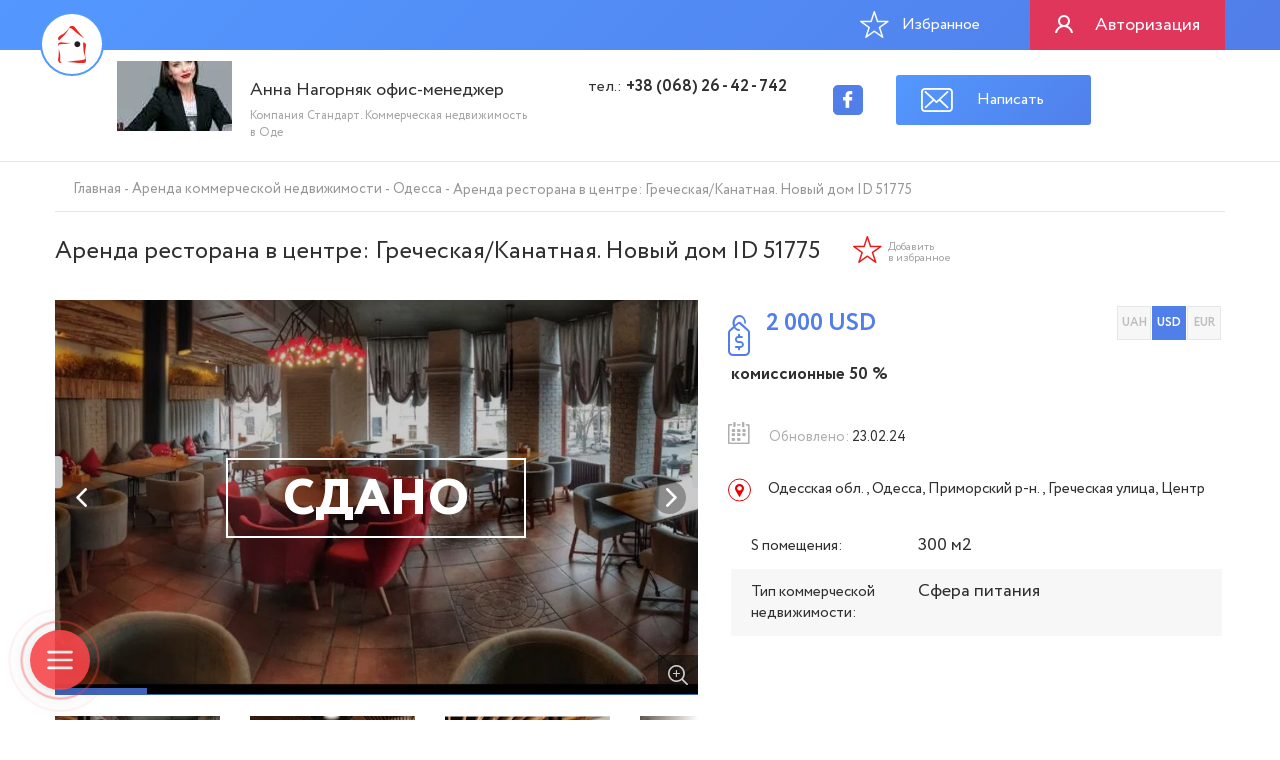

--- FILE ---
content_type: text/html; charset=UTF-8
request_url: https://biz.inler.net/arenda-kommercheskoj-nedvizhimosti/odessa/arenda-restorana-v-centre-grecheskajakanatnaja-novyj-dom-51775/
body_size: 11279
content:
<!DOCTYPE html >
<html lang="ru-UA" prefix="og: http://ogp.me/ns#">
<head>
    <meta charset="UTF-8">
    <meta http-equiv="X-UA-Compatible" content="IE=edge">
    <meta name="viewport" content="width=device-width, initial-scale=1">
    <link rel="shortcut icon" href="/img/favicons/favicon.png" type="image/x-icon"/>
    <link rel="icon" href="/img/favicons/favicon.png" type="image/x-icon">
    <meta name="csrf-param" content="_csrf-frontend">
    <meta name="csrf-token" content="QAklofVu6WRs_ylEbd6MCGJIiccgVlx5Dg-bCVwQQfxzf2jH2BexIQmtWj0mifR5VGX5gkUyP1RiRO9xDGgSuQ==">
    <title>Снять Сфера питания: $2000 за месяц biz.inler.net Одесса id 51775</title>
    <meta name="copyright" content="Все права принадлежат АН Стандарт">
    <script>
        if (screen && screen.width > 992) {
            document.write('<script src="https://apis.google.com/js/platform.js" async defer><\/script>');
        }

        setTimeout(function () {
            document.body.style.visibility = 'visible';
            $('.loader').fadeOut();
        }, 3000);
    </script>
    <!-- Google Tag Manager -->
<script>(function(w,d,s,l,i){w[l]=w[l]||[];w[l].push({'gtm.start':
new Date().getTime(),event:'gtm.js'});var f=d.getElementsByTagName(s)[0],
j=d.createElement(s),dl=l!='dataLayer'?'&l='+l:'';j.async=true;j.src=
'https://www.googletagmanager.com/gtm.js?id='+i+dl;f.parentNode.insertBefore(j,f);
})(window,document,'script','dataLayer','GTM-NW8B9G3');</script>
<!-- End Google Tag Manager -->



<meta name="google-site-verification" content="L-9rTbRE0rkDUIeqXxsL4NjjIxVx4yD_CcLzrK-IANY" />
<meta name="yandex-verification" content="1b71927d37e67934" />

<meta name="google-site-verification" content="L-9rTbRE0rkDUIeqXxsL4NjjIxVx4yD_CcLzrK-IANY" />


<!-- Facebook Pixel Code -->
<script>
!function(f,b,e,v,n,t,s)
{if(f.fbq)return;n=f.fbq=function(){n.callMethod?
n.callMethod.apply(n,arguments):n.queue.push(arguments)};
if(!f._fbq)f._fbq=n;n.push=n;n.loaded=!0;n.version='2.0';
n.queue=[];t=b.createElement(e);t.async=!0;
t.src=v;s=b.getElementsByTagName(e)[0];
s.parentNode.insertBefore(t,s)}(window, document,'script',
'https://connect.facebook.net/en_US/fbevents.js');
fbq('init', '589485321221926');
fbq('track', 'PageView');
</script>
<noscript><img height="1" width="1" style="display:none"
src="https://www.facebook.com/tr?id=589485321221926&ev=PageView&noscript=1"
/></noscript>
<!-- End Facebook Pixel Code -->


<script src="//taplink.cc/id:7918218/widget/" async></script>

<!-- Google tag (gtag.js) -->
<script async src="https://www.googletagmanager.com/gtag/js?id=AW-855447431"></script>
<script>
  window.dataLayer = window.dataLayer || [];
  function gtag(){dataLayer.push(arguments);}
  gtag('js', new Date());

  gtag('config', 'AW-855447431');
</script>    <meta name="description" content="Аренда коммерческой недвижимости: Сфера питания по цене $2000/месяц ✅Одесская обл., Одесса (Приморский, Греческая улица)  ✅общ.пл.  кв.м.  Подробное Описание, Карта. Горячее предложение❗ Звоните ☎ +38 (068) 26 - 42 - 742 Анна Нагорняк офис-менеджер">
<meta name="keywords" content="Аренда коммерческой недвижимости Одесса, снять Сфера питания Одесса">
<meta property="og:locale" content="ru-UA">
<meta property="og:type" content="product">
<meta property="og:title" content="Снять Сфера питания: $2000 за месяц biz.inler.net Одесса id 51775">
<meta property="og:description" content="Аренда коммерческой недвижимости: Сфера питания по цене $2000/месяц ✅Одесская обл., Одесса (Приморский, Греческая улица)  ✅общ.пл.  кв.м.  Подробное Описание, Карта. Горячее предложение❗ Звоните ☎ +38 (068) 26 - 42 - 742 Анна Нагорняк офис-менеджер">
<meta property="og:url" content="https://biz.inler.net/arenda-kommercheskoj-nedvizhimosti/odessa/arenda-restorana-v-centre-grecheskajakanatnaja-novyj-dom-51775/">
<meta property="og:image" content="https://biz.inler.net/uploads/object/62ffc7cbb435b.jpg">
<meta name="og:price:amount" content="2000">
<meta name="og:price:currency" content="USD">
<link href="https://biz.inler.net/arenda-kommercheskoj-nedvizhimosti/odessa/arenda-restorana-v-centre-grecheskajakanatnaja-novyj-dom-51775/" rel="canonical">
<link href="/assets/97bb0fb0/css/bootstrap.min.css?v=1601305424" rel="stylesheet">
<link href="/assets/51d46fe8/themes/smoothness/jquery-ui.css?v=1601305426" rel="stylesheet">
<link href="/assets/3dbacaf6/min/dropzone.min.css?v=1601305424" rel="stylesheet">
<link href="/css/style.css?v=1702300575" rel="stylesheet">
<link href="/css/back.css?v=1537779592" rel="stylesheet"></head>
<body style="visibility: hidden;">
<div class="loader"></div>

    <!-- FACEBOOK WIDGET SOCIAL -->
    <div id="fb-root"></div>
    <script>(function (d, s, id) {
            var js, fjs = d.getElementsByTagName(s)[0];
            if (d.getElementById(id)) return;
            js = d.createElement(s);
            js.id = id;
            js.src = "//connect.facebook.net/ru_RU/sdk.js#xfbml=1&version=v2.10&appId=162853574225948";
            fjs.parentNode.insertBefore(js, fjs);
        }(document, 'script', 'facebook-jssdk'));
    </script>
    <!-- --------- -->

<div class="content-wrap">
                        
<header class="header header-personal">
    <div class="header-top">
        <div class="container">
            <div class="row">
                <a class="header-logo" href="/"><img class="header-logo__img" src="/img/logo-3.png" alt="Логотип"></a>
                <div class="authorization">
                    <a class="authorization__btn" href="#authorization-modal" data-toggle="modal">Авторизация</a>
                    <a class="authorization__btn authorization__btn_desktop" href="/site/login/">Авторизация</a>                </div>

                <a class="favorites" href="/favorite/"><span class="favorites__icon icon-star"></span>Избранное</a>
            </div>
        </div>
    </div>
    <div class="container">
        <div class="row">
            <div class="col-md-5">
                <a class="header-personal__logo" href="https://biz.inler.net/"><img class="header-personal-logo__img" src="/assets/thumbnails/0a/0adef966d66e3a40d0c9b5b666ee333f.jpeg" alt="Логотип"></a>
                <div class="header-personal__descr">
                    <p class="header-personal__title">Анна Нагорняк офис-менеджер</p>
                    <p class="header-personal__text">Компания Стандарт. Коммерческая недвижимость в Оде</p>
                </div>
            </div>
            <div class="col-md-7 hidden-sm hidden-xs">
                <div class="header-personal__phone-group">
                    <a class="header-personal__phone" href="tel:+38 (068) 26 - 42 - 742">тел.: <strong>+38 (068) 26 - 42 - 742</strong></a>                </div>

                                    <ul class="footer-social list-unstyled">
                                                    <li class="footer-social__item">
                                <a class="footer-social__link icon-fb" href="https://www.facebook.com/bizinlernet/" target="_blank"></a>                            </li>
                        
                        
                        
                                            </ul>
                
                <a class="feedback-btns__email btn btn-default" href="#message-modal" data-user_id="62" data-toggle="modal">Написать</a>
            </div>
        </div>
    </div>
</header>
            
    <main class="content">
        
<section class="card" data-object-id="51775">
    <section class="breadcrumbs visible-md visible-lg">
    <div class="container">
        <div class="row">
            <ul class="breadcrumbs__list list-unstyled" itemscope itemtype="http://schema.org/BreadcrumbList"><li class="breadcrumbs__item" itemprop="itemListElement" itemscope itemtype="http://schema.org/ListItem">
								<a class="breadcrumbs__link" href="/" itemscope="itemscope" itemtype="http://schema.org/Thing" itemprop="item"><span class="breadcrumbs__name" itemprop="name">Главная</span></a>
							</li><li class="breadcrumbs__item" itemprop="itemListElement" itemscope itemtype="http://schema.org/ListItem">
								<a class="breadcrumbs__link" href="/arenda-kommercheskoj-nedvizhimosti/" itemscope="itemscope" itemtype="http://schema.org/Thing" itemprop="item"><span class="breadcrumbs__name" itemprop="name">Аренда коммерческой недвижимости</span></a>
							</li><li class="breadcrumbs__item" itemprop="itemListElement" itemscope itemtype="http://schema.org/ListItem">
								<a class="breadcrumbs__link" href="/od/odessa/" itemscope="itemscope" itemtype="http://schema.org/Thing" itemprop="item"><span class="breadcrumbs__name" itemprop="name">Одесса</span></a>
							</li><li class="breadcrumbs__item" itemprop="itemListElement" itemscope itemtype="http://schema.org/ListItem"><span class="breadcrumbs__name" itemprop="name">Аренда ресторана в центре: Греческая/Канатная. Новый дом ID 51775</span></li></ul>        </div>
    </div>
</section>
    <div class="container">
        <div class="row">
            <div class="card-title-wrap">
                <div class="card-title-wrap-box">
                    <h1 class="card-title">Аренда ресторана в центре: Греческая/Канатная. Новый дом ID 51775</h1>
                    <a class="product-item__wish js-product-item__wish_view product-item__wish_desktop icon-star "
                       href="javascript:void(0);"
                       data-add-url="/catalog/add-favourite/?id=51775"
                       data-remove-url="/catalog/remove-favourite/?id=51775">Добавить <br>в
                        избранное</a>
                </div>
                <a href="/arenda-kommercheskoj-nedvizhimosti/odessa/"
                   class="back-btn icon-close"></a>
            </div>

            <p class="card__address hidden-md hidden-lg">
                Одесская обл., Одесса, Приморский р-н., Греческая улица, Центр            </p>

            <div class="card__price hidden-md hidden-lg">
                <p class="product-item__price">
                    <span class="js-price_value">
                        2 000                    </span>
                    <span class="js-currency_name">
                        USD                    </span>
                </p>

                
                <a href="javascript:void(0);"
                   class="product-item__wish js-product-item__wish_view icon-star "
                   data-add-url="/catalog/add-favourite/?id=51775"
                   data-remove-url="/catalog/remove-favourite/?id=51775"></a>
                <p class="commission-text">комиссионные 50 %</p>            </div>

            <div class="card-slider-wrap">
                <div class="product-item-slider-wrap">
                    <div class="product-item-slider js-slider card-slider"
                         data-slick='{"asNavFor": ".card-slider-thumb"}'>

                                                                                    <div class="product-item__slide">
                                    <img class="product-item__img" src="/uploads/object/62ffc7cbb435b.jpg" alt="Аренда ресторана в центре: Греческая/Канатная. Новый дом ID 51775 (Фото 1)">
                                    <a class="product-item__zoom icon-zoom visible-md visible-lg" href="/uploads/object/62ffc7cbb435b.jpg" data-fancybox="gallery"></a>                                </div>
                                                                <div class="product-item__slide">
                                    <img class="product-item__img" src="/uploads/object/62ffc7cbcc7a4.jpg" alt="Аренда ресторана в центре: Греческая/Канатная. Новый дом ID 51775 (Фото 2)">
                                    <a class="product-item__zoom icon-zoom visible-md visible-lg" href="/uploads/object/62ffc7cbcc7a4.jpg" data-fancybox="gallery"></a>                                </div>
                                                                <div class="product-item__slide">
                                    <img class="product-item__img" src="/uploads/object/62ffc7cc17432.jpg" alt="Аренда ресторана в центре: Греческая/Канатная. Новый дом ID 51775 (Фото 3)">
                                    <a class="product-item__zoom icon-zoom visible-md visible-lg" href="/uploads/object/62ffc7cc17432.jpg" data-fancybox="gallery"></a>                                </div>
                                                                <div class="product-item__slide">
                                    <img class="product-item__img" src="/uploads/object/62ffc7cc2ebc1.jpg" alt="Аренда ресторана в центре: Греческая/Канатная. Новый дом ID 51775 (Фото 4)">
                                    <a class="product-item__zoom icon-zoom visible-md visible-lg" href="/uploads/object/62ffc7cc2ebc1.jpg" data-fancybox="gallery"></a>                                </div>
                                                                <div class="product-item__slide">
                                    <img class="product-item__img" src="/uploads/object/62ffc7cc7aa4b.jpg" alt="Аренда ресторана в центре: Греческая/Канатная. Новый дом ID 51775 (Фото 5)">
                                    <a class="product-item__zoom icon-zoom visible-md visible-lg" href="/uploads/object/62ffc7cc7aa4b.jpg" data-fancybox="gallery"></a>                                </div>
                                                                <div class="product-item__slide">
                                    <img class="product-item__img" src="/uploads/object/62ffc7cc90d88.jpg" alt="Аренда ресторана в центре: Греческая/Канатная. Новый дом ID 51775 (Фото 6)">
                                    <a class="product-item__zoom icon-zoom visible-md visible-lg" href="/uploads/object/62ffc7cc90d88.jpg" data-fancybox="gallery"></a>                                </div>
                                                                <div class="product-item__slide">
                                    <img class="product-item__img" src="/uploads/object/62ffc7ccb5473.jpg" alt="Аренда ресторана в центре: Греческая/Канатная. Новый дом ID 51775 (Фото 7)">
                                    <a class="product-item__zoom icon-zoom visible-md visible-lg" href="/uploads/object/62ffc7ccb5473.jpg" data-fancybox="gallery"></a>                                </div>
                                                                            </div>

                    <div class="slider-decor"></div>
                                            <div class="product-sale">
                                <span>
                                    Сдано                                </span>
                        </div>
                                    </div>

                <div class="product-item-slider card-slider-thumb visible-md visible-lg">
                                            <div class="product-item__slide">
                            <img class="product-item__img" src="/uploads/object/62ffc7cbb435b.jpg" alt="Аренда ресторана в центре: Греческая/Канатная. Новый дом">                        </div>
                                            <div class="product-item__slide">
                            <img class="product-item__img" src="/uploads/object/62ffc7cbcc7a4.jpg" alt="Аренда ресторана в центре: Греческая/Канатная. Новый дом">                        </div>
                                            <div class="product-item__slide">
                            <img class="product-item__img" src="/uploads/object/62ffc7cc17432.jpg" alt="Аренда ресторана в центре: Греческая/Канатная. Новый дом">                        </div>
                                            <div class="product-item__slide">
                            <img class="product-item__img" src="/uploads/object/62ffc7cc2ebc1.jpg" alt="Аренда ресторана в центре: Греческая/Канатная. Новый дом">                        </div>
                                            <div class="product-item__slide">
                            <img class="product-item__img" src="/uploads/object/62ffc7cc7aa4b.jpg" alt="Аренда ресторана в центре: Греческая/Канатная. Новый дом">                        </div>
                                            <div class="product-item__slide">
                            <img class="product-item__img" src="/uploads/object/62ffc7cc90d88.jpg" alt="Аренда ресторана в центре: Греческая/Канатная. Новый дом">                        </div>
                                            <div class="product-item__slide">
                            <img class="product-item__img" src="/uploads/object/62ffc7ccb5473.jpg" alt="Аренда ресторана в центре: Греческая/Канатная. Новый дом">                        </div>
                                    </div>
            </div>

            <div class="card-info">
                <div class="card__price visible-md visible-lg">
                    <p class="product-item__price">
                        <span class="js-price_value">
                            2 000                        </span>
                        <span class="js-currency_name">
                            USD                        </span>
                    </p>

                    
                    <ul class="card-currency js-card-currency list-unstyled visible-md visible-lg"
                        data-calc-url="/catalog/get-calculate-prices/">
                                                    <li class="card-currency__item">
                                <input id="radio_1" class="card-currency__radio"
                                       data-id="1" data-name="UAH" type="radio"
                                       name="radio_currency" >
                                <label class="card-currency__label"
                                       for="radio_1">UAH</label>
                            </li>
                                                    <li class="card-currency__item">
                                <input id="radio_3" class="card-currency__radio"
                                       data-id="3" data-name="USD" type="radio"
                                       name="radio_currency" checked>
                                <label class="card-currency__label"
                                       for="radio_3">USD</label>
                            </li>
                                                    <li class="card-currency__item">
                                <input id="radio_4" class="card-currency__radio"
                                       data-id="4" data-name="EUR" type="radio"
                                       name="radio_currency" >
                                <label class="card-currency__label"
                                       for="radio_4">EUR</label>
                            </li>
                                            </ul>
                    <p class="commission-text">комиссионные 50 %</p>                </div>

                <p class="card__date visible-md visible-lg">Обновлено:
                    <span>23.02.24</span></p>

                <p class="card__address visible-md visible-lg">
                    Одесская обл., Одесса, Приморский р-н., Греческая улица, Центр                </p>

                <div class="card-details">
                    
                    
                                            <div class="card-details__item">
                            <p class="card-details__label">S помещения:</p>
                            <p class="card-details__val">300 м2</p>
                        </div>
                    
                    
                                                                <div class="card-details__item">
                            <p class="card-details__label">Тип коммерческой недвижимости:</p>
                            <p class="card-details__val">
                                                                    Сфера питания                                                            </p>
                        </div>
                                    </div>
            </div>

                        
            <div class="card-about">
                <p>7F-33724-307</p>
                <p>Аренда помещения в центре города под ресторан.
Ул.Греческая / ул. Канатная, фасад, парковка, новый дом. 
Общая площадь помещения 300 кв.м. 3 уровня, ремонт. 
</p>
            </div>

            
        </div>

        <div class="row">
            <section class="simple-product">
                <h2 class="simple-product__title">Похожие варианты</h2>

                <div class="desktop-slider-wrap">
                    <div class="js-desktop-slider">
                                                    
<div class="product-item">
    <div class="product-item-slider-wrap">
        <a href="/arenda-kommercheskoj-nedvizhimosti/odessa/predlagaem-arendu-gotovogo-restorana-v-centre-goroda--19546/">
            <div class="product-item-slider js-slider">

                                                            <div class="product-item__slide">

                            <img class="product-item__img js-init-slider-image" src="/arenda-kommercheskoj-nedvizhimosti/odessa/arenda-restorana-v-centre-grecheskajakanatnaja-novyj-dom-51775/" alt="Предлагаем в аренду фасадное помещение в центре города. ID 19546 (Фото 1)" data-lazy="/assets/thumbnails/f7/f74aa51dbd67d5d5ad69fdf6ecc14d0d.jpg">                        </div>
                                                    </div>
        </a>
        <div class="slider-decor"></div>
                <p class="product-item__price">
                        <span id="object_price_19546" class="object_price">
                1 600            </span>
            <span id="object_currency_19546" class="object_currency">
                USD            </span>
        </p>
        <a href="javascript:void(0);"
           class="product-item__wish icon-star "
           data-add-url="/catalog/add-favourite/?id=19546"
           data-remove-url="/catalog/remove-favourite/?id=19546">
        </a>
        <div class="product-item__icon-list">
            
                                    </div>
    </div>
    <div class="product-item__descr">
        <h3 class="product-item__title">
            <a class="product-item__link js-add_click_object" href="/arenda-kommercheskoj-nedvizhimosti/odessa/predlagaem-arendu-gotovogo-restorana-v-centre-goroda--19546/" rel="" data-save-click-url="/site/save-click/?object_id=19546">Предлагаем в аренду фасадное помещение в центре города. ID 19546</a>        </h3>
        <div class="product-item__address">Одесская обл., Одесса, Приморский р-н., Софиевская улица, Центр</div>
        <div class="product-item__foot">
                            <p class="product-item__area">275 м2</p>
                                    <span class="product-item__date">30.01.24</span>
        </div>
        <a href="javascript:void(0);"
           class="product-item__wish product-item__wish_list icon-star "
           data-add-url="/catalog/add-favourite/?id=19546"
           data-remove-url="/catalog/remove-favourite/?id=19546">
        </a>
    </div>
</div>
                                                    
<div class="product-item">
    <div class="product-item-slider-wrap">
        <a href="/arenda-kommercheskoj-nedvizhimosti/odessa/sdaetsja-pomeschenie-v-centre-goroda-42447/">
            <div class="product-item-slider js-slider">

                                                            <div class="product-item__slide">

                            <img class="product-item__img js-init-slider-image" src="/arenda-kommercheskoj-nedvizhimosti/odessa/arenda-restorana-v-centre-grecheskajakanatnaja-novyj-dom-51775/" alt="Сдается помещение в центре города ID 42447 (Фото 1)" data-lazy="/assets/thumbnails/f8/f85c4851070187c6119b3fc2ff05a505.jpg">                        </div>
                                                    </div>
        </a>
        <div class="slider-decor"></div>
                <p class="product-item__price">
                        <span id="object_price_42447" class="object_price">
                2 000            </span>
            <span id="object_currency_42447" class="object_currency">
                USD            </span>
        </p>
        <a href="javascript:void(0);"
           class="product-item__wish icon-star "
           data-add-url="/catalog/add-favourite/?id=42447"
           data-remove-url="/catalog/remove-favourite/?id=42447">
        </a>
        <div class="product-item__icon-list">
            
                                    </div>
    </div>
    <div class="product-item__descr">
        <h3 class="product-item__title">
            <a class="product-item__link js-add_click_object" href="/arenda-kommercheskoj-nedvizhimosti/odessa/sdaetsja-pomeschenie-v-centre-goroda-42447/" rel="" data-save-click-url="/site/save-click/?object_id=42447">Сдается помещение в центре города ID 42447</a>        </h3>
        <div class="product-item__address">Одесская обл., Одесса, Приморский р-н., Ришельевская улица, Центр</div>
        <div class="product-item__foot">
                            <p class="product-item__area">50 м2</p>
                                    <span class="product-item__date">18.03.25</span>
        </div>
        <a href="javascript:void(0);"
           class="product-item__wish product-item__wish_list icon-star "
           data-add-url="/catalog/add-favourite/?id=42447"
           data-remove-url="/catalog/remove-favourite/?id=42447">
        </a>
    </div>
</div>
                                                    
<div class="product-item">
    <div class="product-item-slider-wrap">
        <a href="/arenda-kommercheskoj-nedvizhimosti/odessa/sdam-restoran-na-ulzhukovskogo-273-kvm-letnjaja-ploschadka-51819/">
            <div class="product-item-slider js-slider">

                                                            <div class="product-item__slide">

                            <img class="product-item__img js-init-slider-image" src="/arenda-kommercheskoj-nedvizhimosti/odessa/arenda-restorana-v-centre-grecheskajakanatnaja-novyj-dom-51775/" alt="Сдам ресторан на ул.Жуковского. 273 кв.м. Летняя площадка ID 51819 (Фото 1)" data-lazy="/assets/thumbnails/a4/a4be1f8aaa92f5f7f85e34b4508c76ff.png">                        </div>
                                                    </div>
        </a>
        <div class="slider-decor"></div>
                <p class="product-item__price">
                        <span id="object_price_51819" class="object_price">
                2 500            </span>
            <span id="object_currency_51819" class="object_currency">
                USD            </span>
        </p>
        <a href="javascript:void(0);"
           class="product-item__wish icon-star "
           data-add-url="/catalog/add-favourite/?id=51819"
           data-remove-url="/catalog/remove-favourite/?id=51819">
        </a>
        <div class="product-item__icon-list">
            
                                    </div>
    </div>
    <div class="product-item__descr">
        <h3 class="product-item__title">
            <a class="product-item__link js-add_click_object" href="/arenda-kommercheskoj-nedvizhimosti/odessa/sdam-restoran-na-ulzhukovskogo-273-kvm-letnjaja-ploschadka-51819/" rel="" data-save-click-url="/site/save-click/?object_id=51819">Сдам ресторан на ул.Жуковского. 273 кв.м. Летняя площадка ID 51819</a>        </h3>
        <div class="product-item__address">Одесская обл., Одесса, Приморский р-н., Святослава Караванского (Жуковского) улица, Центр</div>
        <div class="product-item__foot">
                            <p class="product-item__area">273 м2</p>
                                    <span class="product-item__date">09.12.25</span>
        </div>
        <a href="javascript:void(0);"
           class="product-item__wish product-item__wish_list icon-star "
           data-add-url="/catalog/add-favourite/?id=51819"
           data-remove-url="/catalog/remove-favourite/?id=51819">
        </a>
    </div>
</div>
                                                    
<div class="product-item">
    <div class="product-item-slider-wrap">
        <a href="/arenda-kommercheskoj-nedvizhimosti/odessa/arenda-pomeschenija-pod-ljuboj-vid-dejatelnosti-na-malinovskogo--42848/">
            <div class="product-item-slider js-slider">

                                                            <div class="product-item__slide">

                            <img class="product-item__img js-init-slider-image" src="/arenda-kommercheskoj-nedvizhimosti/odessa/arenda-restorana-v-centre-grecheskajakanatnaja-novyj-dom-51775/" alt="Аренда помещения под любой вид деятельности на Малиновского  ID 42848 (Фото 1)" data-lazy="/assets/thumbnails/a5/a52886da74030fbddcd096902da54b2e.png">                        </div>
                                                    </div>
        </a>
        <div class="slider-decor"></div>
                <p class="product-item__price">
                        <span id="object_price_42848" class="object_price">
                2 400            </span>
            <span id="object_currency_42848" class="object_currency">
                USD            </span>
        </p>
        <a href="javascript:void(0);"
           class="product-item__wish icon-star "
           data-add-url="/catalog/add-favourite/?id=42848"
           data-remove-url="/catalog/remove-favourite/?id=42848">
        </a>
        <div class="product-item__icon-list">
            
                                    </div>
    </div>
    <div class="product-item__descr">
        <h3 class="product-item__title">
            <a class="product-item__link js-add_click_object" href="/arenda-kommercheskoj-nedvizhimosti/odessa/arenda-pomeschenija-pod-ljuboj-vid-dejatelnosti-na-malinovskogo--42848/" rel="" data-save-click-url="/site/save-click/?object_id=42848">Аренда помещения под любой вид деятельности на Малиновского  ID 42848</a>        </h3>
        <div class="product-item__address">Одесская обл., Одесса, Малиновский р-н., Маршала Малиновского улица, Черемушки</div>
        <div class="product-item__foot">
                            <p class="product-item__area">241.3 м2</p>
                                    <span class="product-item__date">24.05.24</span>
        </div>
        <a href="javascript:void(0);"
           class="product-item__wish product-item__wish_list icon-star "
           data-add-url="/catalog/add-favourite/?id=42848"
           data-remove-url="/catalog/remove-favourite/?id=42848">
        </a>
    </div>
</div>
                                                    
<div class="product-item">
    <div class="product-item-slider-wrap">
        <a href="/arenda-kommercheskoj-nedvizhimosti/odessa/sdam-v-dolgosrochnuju-arendu-fasadnoe-pomeschenie-50483/">
            <div class="product-item-slider js-slider">

                                                            <div class="product-item__slide">

                            <img class="product-item__img js-init-slider-image" src="/arenda-kommercheskoj-nedvizhimosti/odessa/arenda-restorana-v-centre-grecheskajakanatnaja-novyj-dom-51775/" alt="Сдам в долгосрочную аренду фасадное помещение на Черняховского ID 50483 (Фото 1)" data-lazy="/assets/thumbnails/52/5297c3d526155a9b62ee2feee7b5c88f.jpg">                        </div>
                                                    </div>
        </a>
        <div class="slider-decor"></div>
                <p class="product-item__price">
                        <span id="object_price_50483" class="object_price">
                1 500            </span>
            <span id="object_currency_50483" class="object_currency">
                USD            </span>
        </p>
        <a href="javascript:void(0);"
           class="product-item__wish icon-star "
           data-add-url="/catalog/add-favourite/?id=50483"
           data-remove-url="/catalog/remove-favourite/?id=50483">
        </a>
        <div class="product-item__icon-list">
            
                                    </div>
    </div>
    <div class="product-item__descr">
        <h3 class="product-item__title">
            <a class="product-item__link js-add_click_object" href="/arenda-kommercheskoj-nedvizhimosti/odessa/sdam-v-dolgosrochnuju-arendu-fasadnoe-pomeschenie-50483/" rel="" data-save-click-url="/site/save-click/?object_id=50483">Сдам в долгосрочную аренду фасадное помещение на Черняховского ID 50483</a>        </h3>
        <div class="product-item__address">Одесская обл., Одесса, Приморский р-н., Черняховского улица, Фонтан</div>
        <div class="product-item__foot">
                            <p class="product-item__area">198 м2</p>
                                    <span class="product-item__date">17.11.25</span>
        </div>
        <a href="javascript:void(0);"
           class="product-item__wish product-item__wish_list icon-star "
           data-add-url="/catalog/add-favourite/?id=50483"
           data-remove-url="/catalog/remove-favourite/?id=50483">
        </a>
    </div>
</div>
                                                    
<div class="product-item">
    <div class="product-item-slider-wrap">
        <a href="/arenda-kommercheskoj-nedvizhimosti/odessa/arenda-pomeschenija-50-kvm-pod-kafe-magazin-salon-vozle-parka-shevchenko-51604/">
            <div class="product-item-slider js-slider">

                                                            <div class="product-item__slide">

                            <img class="product-item__img js-init-slider-image" src="/arenda-kommercheskoj-nedvizhimosti/odessa/arenda-restorana-v-centre-grecheskajakanatnaja-novyj-dom-51775/" alt="Аренда помещения 57 кв.м под кафе, магазин, салон возле парка Шевченко ID 51604 (Фото 1)" data-lazy="/assets/thumbnails/90/9084a16f931e56c52f9a042b46b4e85b.jpg">                        </div>
                                                    </div>
        </a>
        <div class="slider-decor"></div>
                <p class="product-item__price">
                        <span id="object_price_51604" class="object_price">
                2 000            </span>
            <span id="object_currency_51604" class="object_currency">
                USD            </span>
        </p>
        <a href="javascript:void(0);"
           class="product-item__wish icon-star "
           data-add-url="/catalog/add-favourite/?id=51604"
           data-remove-url="/catalog/remove-favourite/?id=51604">
        </a>
        <div class="product-item__icon-list">
            
                                    </div>
    </div>
    <div class="product-item__descr">
        <h3 class="product-item__title">
            <a class="product-item__link js-add_click_object" href="/arenda-kommercheskoj-nedvizhimosti/odessa/arenda-pomeschenija-50-kvm-pod-kafe-magazin-salon-vozle-parka-shevchenko-51604/" rel="" data-save-click-url="/site/save-click/?object_id=51604">Аренда помещения 57 кв.м под кафе, магазин, салон возле парка Шевченко ID 51604</a>        </h3>
        <div class="product-item__address">Одесская обл., Одесса, Приморский р-н., Гетьмана Сагайдачного (Лидерсовский) бульвар, Центр</div>
        <div class="product-item__foot">
                            <p class="product-item__area">57 м2</p>
                                    <span class="product-item__date">07.08.25</span>
        </div>
        <a href="javascript:void(0);"
           class="product-item__wish product-item__wish_list icon-star "
           data-add-url="/catalog/add-favourite/?id=51604"
           data-remove-url="/catalog/remove-favourite/?id=51604">
        </a>
    </div>
</div>
                                                    
<div class="product-item">
    <div class="product-item-slider-wrap">
        <a href="/arenda-kommercheskoj-nedvizhimosti/odessa/arenda-fasadnogo-pomeschenija-pod-supermarket-magazin-shou-rum-v-centre--52541/">
            <div class="product-item-slider js-slider">

                                                            <div class="product-item__slide">

                            <img class="product-item__img js-init-slider-image" src="/arenda-kommercheskoj-nedvizhimosti/odessa/arenda-restorana-v-centre-grecheskajakanatnaja-novyj-dom-51775/" alt="Аренда фасадного помещения под супермаркет, магазин, шоу рум в центре  ID 52541 (Фото 1)" data-lazy="/assets/thumbnails/8f/8f693dd0651795f4e06e4592c2757fff.jpg">                        </div>
                                                    </div>
        </a>
        <div class="slider-decor"></div>
                <p class="product-item__price">
                        <span id="object_price_52541" class="object_price">
                1 960            </span>
            <span id="object_currency_52541" class="object_currency">
                USD            </span>
        </p>
        <a href="javascript:void(0);"
           class="product-item__wish icon-star "
           data-add-url="/catalog/add-favourite/?id=52541"
           data-remove-url="/catalog/remove-favourite/?id=52541">
        </a>
        <div class="product-item__icon-list">
            
                                    </div>
    </div>
    <div class="product-item__descr">
        <h3 class="product-item__title">
            <a class="product-item__link js-add_click_object" href="/arenda-kommercheskoj-nedvizhimosti/odessa/arenda-fasadnogo-pomeschenija-pod-supermarket-magazin-shou-rum-v-centre--52541/" rel="" data-save-click-url="/site/save-click/?object_id=52541">Аренда фасадного помещения под супермаркет, магазин, шоу рум в центре  ID 52541</a>        </h3>
        <div class="product-item__address">Одесская обл., Одесса, Приморский р-н., Коблевская улица, Центр</div>
        <div class="product-item__foot">
                            <p class="product-item__area">245 м2</p>
                                    <span class="product-item__date">30.07.24</span>
        </div>
        <a href="javascript:void(0);"
           class="product-item__wish product-item__wish_list icon-star "
           data-add-url="/catalog/add-favourite/?id=52541"
           data-remove-url="/catalog/remove-favourite/?id=52541">
        </a>
    </div>
</div>
                                                    
<div class="product-item">
    <div class="product-item-slider-wrap">
        <a href="/arenda-kommercheskoj-nedvizhimosti/odessa/arenda-ofisa-magazina-kofejni-po-ulekaterininskoj-52755/">
            <div class="product-item-slider js-slider">

                                                            <div class="product-item__slide">

                            <img class="product-item__img js-init-slider-image" src="/arenda-kommercheskoj-nedvizhimosti/odessa/arenda-restorana-v-centre-grecheskajakanatnaja-novyj-dom-51775/" alt="Аренда офиса, магазина, кофейни по ул.Екатерининской ID 52755 (Фото 1)" data-lazy="/assets/thumbnails/a5/a5932f429662b888f23b13104fbbbbbc.jpg">                        </div>
                                                    </div>
        </a>
        <div class="slider-decor"></div>
                <p class="product-item__price">
                        <span id="object_price_52755" class="object_price">
                1 700            </span>
            <span id="object_currency_52755" class="object_currency">
                USD            </span>
        </p>
        <a href="javascript:void(0);"
           class="product-item__wish icon-star "
           data-add-url="/catalog/add-favourite/?id=52755"
           data-remove-url="/catalog/remove-favourite/?id=52755">
        </a>
        <div class="product-item__icon-list">
            
                                    </div>
    </div>
    <div class="product-item__descr">
        <h3 class="product-item__title">
            <a class="product-item__link js-add_click_object" href="/arenda-kommercheskoj-nedvizhimosti/odessa/arenda-ofisa-magazina-kofejni-po-ulekaterininskoj-52755/" rel="" data-save-click-url="/site/save-click/?object_id=52755">Аренда офиса, магазина, кофейни по ул.Екатерининской ID 52755</a>        </h3>
        <div class="product-item__address">Одесская обл., Одесса, Приморский р-н., Святослава Караванского (Жуковского) улица, Центр</div>
        <div class="product-item__foot">
                            <p class="product-item__area">231 м2</p>
                                    <span class="product-item__date">17.06.25</span>
        </div>
        <a href="javascript:void(0);"
           class="product-item__wish product-item__wish_list icon-star "
           data-add-url="/catalog/add-favourite/?id=52755"
           data-remove-url="/catalog/remove-favourite/?id=52755">
        </a>
    </div>
</div>
                                                    
<div class="product-item">
    <div class="product-item-slider-wrap">
        <a href="/arenda-kommercheskoj-nedvizhimosti/odessa/arenda-fasadnogo-pomeschenija-pod-ofis-salon-pekarnju-medicinskij-centr-53022/">
            <div class="product-item-slider js-slider">

                                                            <div class="product-item__slide">

                            <img class="product-item__img js-init-slider-image" src="/arenda-kommercheskoj-nedvizhimosti/odessa/arenda-restorana-v-centre-grecheskajakanatnaja-novyj-dom-51775/" alt="Аренда фасадного помещения под офис, салон, пекарню, медицинский центр ID 53022 (Фото 1)" data-lazy="/assets/thumbnails/34/34fadb19caa2f6aef21f94e3a6215dec.jpeg">                        </div>
                                                    </div>
        </a>
        <div class="slider-decor"></div>
                <p class="product-item__price">
                        <span id="object_price_53022" class="object_price">
                1 500            </span>
            <span id="object_currency_53022" class="object_currency">
                USD            </span>
        </p>
        <a href="javascript:void(0);"
           class="product-item__wish icon-star "
           data-add-url="/catalog/add-favourite/?id=53022"
           data-remove-url="/catalog/remove-favourite/?id=53022">
        </a>
        <div class="product-item__icon-list">
            
                                    </div>
    </div>
    <div class="product-item__descr">
        <h3 class="product-item__title">
            <a class="product-item__link js-add_click_object" href="/arenda-kommercheskoj-nedvizhimosti/odessa/arenda-fasadnogo-pomeschenija-pod-ofis-salon-pekarnju-medicinskij-centr-53022/" rel="" data-save-click-url="/site/save-click/?object_id=53022">Аренда фасадного помещения под офис, салон, пекарню, медицинский центр ID 53022</a>        </h3>
        <div class="product-item__address">Одесская обл., Одесса, Приморский р-н., Сеченова переулок, Центр</div>
        <div class="product-item__foot">
                            <p class="product-item__area">130 м2</p>
                                    <span class="product-item__date">08.01.25</span>
        </div>
        <a href="javascript:void(0);"
           class="product-item__wish product-item__wish_list icon-star "
           data-add-url="/catalog/add-favourite/?id=53022"
           data-remove-url="/catalog/remove-favourite/?id=53022">
        </a>
    </div>
</div>
                                                    
<div class="product-item">
    <div class="product-item-slider-wrap">
        <a href="/arenda-kommercheskoj-nedvizhimosti/odessa/arenda-pod-kafe-picceriju-burgernuju---53349/">
            <div class="product-item-slider js-slider">

                                                            <div class="product-item__slide">

                            <img class="product-item__img js-init-slider-image" src="/arenda-kommercheskoj-nedvizhimosti/odessa/arenda-restorana-v-centre-grecheskajakanatnaja-novyj-dom-51775/" alt="Аренда под кафе, пиццерию, бургерную.   ID 53349 (Фото 1)" data-lazy="/assets/thumbnails/ae/ae235fb3fc3026b1bdb177e69b878865.jpeg">                        </div>
                                                    </div>
        </a>
        <div class="slider-decor"></div>
                <p class="product-item__price">
                        <span id="object_price_53349" class="object_price">
                1 500            </span>
            <span id="object_currency_53349" class="object_currency">
                USD            </span>
        </p>
        <a href="javascript:void(0);"
           class="product-item__wish icon-star "
           data-add-url="/catalog/add-favourite/?id=53349"
           data-remove-url="/catalog/remove-favourite/?id=53349">
        </a>
        <div class="product-item__icon-list">
            
                                    </div>
    </div>
    <div class="product-item__descr">
        <h3 class="product-item__title">
            <a class="product-item__link js-add_click_object" href="/arenda-kommercheskoj-nedvizhimosti/odessa/arenda-pod-kafe-picceriju-burgernuju---53349/" rel="" data-save-click-url="/site/save-click/?object_id=53349">Аренда под кафе, пиццерию, бургерную.   ID 53349</a>        </h3>
        <div class="product-item__address">Одесская обл., Одесса, Приморский р-н., Вице-адмирала Жукова переулок, Центр</div>
        <div class="product-item__foot">
                            <p class="product-item__area">116 м2</p>
                                    <span class="product-item__date">17.06.25</span>
        </div>
        <a href="javascript:void(0);"
           class="product-item__wish product-item__wish_list icon-star "
           data-add-url="/catalog/add-favourite/?id=53349"
           data-remove-url="/catalog/remove-favourite/?id=53349">
        </a>
    </div>
</div>
                                            </div>
                </div>
            </section>

            <div class="feedback-btns-wrap hidden-md hidden-lg">
                <div class="feedback-btns js-position-change">
                                            <a class="feedback-btns__phone btn js-show-phone"
                           href="tel:+38 (068) 26 - 42 - 742"
                           data-phone="+38 (068) 26 - 42 - 742">Показать номер</a>
                                        <a class="feedback-btns__email btn btn-default" data-user_id="62"
                       data-object_id="51775" href="#message-modal" data-toggle="modal">Написать</a>
                </div>
            </div>
        </div>

    </div>
</section>

<script defer src="https://maps.googleapis.com/maps/api/js?key=AIzaSyAnoD2a1Rg-iQs-fI-6zrz_Nmj1lvCrrlw"></script>
    </main>

    
<footer class="footer">
    <div class="container">
        <div class="row">
            <div class="col-md-4 col-md-push-4">
                <ul class="footer-social list-unstyled">
                    
                                                    <li class="footer-social__item">
                                <a class="footer-social__link icon-fb" href="https://www.facebook.com/bizinlernet/" target="_blank"></a>                            </li>
                        
                        
                        
                        
                                    </ul>
            </div>

            <div class="col-md-4 col-md-pull-4">
                <p class="footer__copyright">© C 2010 - 2026 Inler.net Все права защищены</p>
            </div>

            <div class="col-md-4 text-center">
                <a class="footer__develop" href="https://web-systems.solutions" target="_blank" rel="nofollow noreferrer">created by web-systems.solutions</a>
            </div>
        </div>
    </div>
</footer>

    <!-- render popup -->
    
<!-- LOGIN -->
<div class="modal fade" id="authorization-modal" tabindex="-1" role="dialog" data-replace="true">
    <div class="modal-dialog" role="document">
        <button type="button" class="close icon-close" data-dismiss="modal" aria-label="Close"></button>
        <div class="modal-content">
            <img class="modal__logo" src="/img/modal-logo.png" alt="Логотип">
            <form id="form-login" class="modal-form" action="/site/login/" method="post">
<input type="hidden" name="_csrf-frontend" value="QAklofVu6WRs_ylEbd6MCGJIiccgVlx5Dg-bCVwQQfxzf2jH2BexIQmtWj0mifR5VGX5gkUyP1RiRO9xDGgSuQ==">
                <div class="custom-input custom-input__login field-login_username required">

<input type="text" id="login_username" class="custom-field" name="LoginForm[username]" placeholder="Логин/E-mail" aria-required="true">

<div class="help-block"></div>
</div>
                <div class="custom-input custom-input__pswd field-loginform-password required">

<input type="password" id="loginform-password" class="custom-field" name="LoginForm[password]" placeholder="Пароль" aria-required="true">

<div class="help-block"></div>
</div>
                <div class="forgot-btn-wrap text-right">
                    <a href="#forgot-modal" class="forgot-btn link-dashed" data-dismiss="modal" data-toggle="modal">забыли пароль?</a>
                </div>

                <button type="submit" class="&quot;modal-form__submit btn btn-primary">Войти</button>
            </form>
            <div class="authorization-reg">
                <p class="authorization-reg__descr">Если нет аккаунта Вы можете</p>
                <a class="authorization-reg__link link-dashed" href="#registration-modal" data-dismiss="modal" data-toggle="modal">Зарегистрироваться</a>
            </div>

        </div>
    </div>
</div>
<!-- END LOGIN -->

    <!-- SIGNUP -->
    <div class="modal fade registration-modal" id="registration-modal" tabindex="-1" role="dialog">
        <div class="modal-dialog" role="document">
            <button type="button" class="close icon-close" data-dismiss="modal" aria-label="Close"></button>
            <div class="modal-content">
                <img class="modal__logo" src="/img/modal-logo.png" alt="Логотип">
                <p class="modal__title">Регистрация</p>
                <form id="form-signup" class="modal-form" action="/signup/" method="post">
<input type="hidden" name="_csrf-frontend" value="QAklofVu6WRs_ylEbd6MCGJIiccgVlx5Dg-bCVwQQfxzf2jH2BexIQmtWj0mifR5VGX5gkUyP1RiRO9xDGgSuQ==">
                    <div class="custom-input custom-input__login field-signupform-username required">
<input type="text" id="signupform-username" class="custom-field" name="SignupForm[username]" placeholder="Логин" aria-required="true"><div class="help-block"></div>
</div>
                    <div class="custom-input custom-input__login field-signupform-email required">
<input type="email" id="signupform-email" class="custom-field" name="SignupForm[email]" placeholder="E-mail" aria-required="true"><div class="help-block"></div>
</div>
                    <div class="custom-input custom-input__login field-signupform-reemail">
<input type="reEmail" id="signupform-reemail" class="custom-field" name="SignupForm[reEmail]" placeholder="Повторите E-mail"><div class="help-block"></div>
</div>
                    <div class="form-group field-signupform-recaptcha required">

<input type="hidden" id="signupform-recaptcha" name="SignupForm[reCaptcha]"><div id="signupform-recaptcha-recaptcha-form-signup" class="g-recaptcha" data-sitekey="6LfVfEYUAAAAABpaUBxuuZqQxTpw7-IGJkvqlFCT" input-id="signupform-recaptcha" form-id="form-signup"></div>

<div class="help-block"></div>
</div>
                    <div class="forgot-btn-wrap text-right">
                        <a href="#forgot-modal" class="forgot-btn link-dashed" data-dismiss="modal" data-toggle="modal">забыли пароль?</a>
                    </div>

                    <button type="submit" class="entry__submit btn btn-primary">Зарегистрироваться</button>
                </form>            </div>
        </div>
    </div>
    <!-- END SIGNUP -->

    <!-- PasswordResetRequest -->
    <div class="modal fade forgot-modal" id="forgot-modal" tabindex="-1" role="dialog">
        <div class="modal-dialog" role="document">
            <button type="button" class="close icon-close" data-dismiss="modal" aria-label="Close"></button>
            <div class="modal-content">
                <img class="modal__logo" src="/img/modal-logo.png" alt="Логотип">
                <p class="modal__title">Восстановление пароля</p>
                <p class="modal__text">Для восстановления пароля введите e-mail <br>указанный при регистрации</p>
                <form id="request-password-reset-form" class="modal-form" action="/site/request-password-reset/" method="post">
<input type="hidden" name="_csrf-frontend" value="QAklofVu6WRs_ylEbd6MCGJIiccgVlx5Dg-bCVwQQfxzf2jH2BexIQmtWj0mifR5VGX5gkUyP1RiRO9xDGgSuQ==">
                    <div class="custom-input custom-input__email field-passwordresetrequestform-email required">

<input type="text" id="passwordresetrequestform-email" class="custom-field" name="PasswordResetRequestForm[email]" placeholder="E-mail" aria-required="true">

<div class="help-block"></div>
</div>
                    <button type="submit" class="modal-form__submit btn btn-primary">Восстановить пароль</button>
                </form>            </div>
        </div>
    </div>
    <!-- END PasswordResetRequest -->




<div class="modal fade need-authorization" id="need-authorization" tabindex="-1" role="dialog">
    <div class="modal-dialog" role="document">
        <button type="button" class="close icon-close" data-dismiss="modal" aria-label="Close"></button>
        <div class="modal-content">
            <img class="modal__logo" src="/img/modal-logo.png" alt="Логотип">
            <p class="modal__title text-center">Подписки доступны авторизованым пользователям</p>
        </div>
    </div>
</div>

<div class="modal fade message-modal" id="message-modal" tabindex="-1" role="dialog">
    <div class="modal-dialog" role="document">
        <button type="button" class="close icon-close" data-dismiss="modal" aria-label="Close"></button>
        <div class="modal-content">
            <p class="modal__title">Отправить сообщение</p>

            <form id="form-message" class="modal-form" action="/site/send-message-to-user/" method="post" enctype="multipart/form-data" data-key="_message">
<input type="hidden" name="_csrf-frontend" value="QAklofVu6WRs_ylEbd6MCGJIiccgVlx5Dg-bCVwQQfxzf2jH2BexIQmtWj0mifR5VGX5gkUyP1RiRO9xDGgSuQ==">
            <div class="form-group field-name required">
<div class = "custom-input custom-input__login"><input type="text" id="name" class="custom-field" name="name" placeholder="Имя" aria-required="true"><div class="help-block"></div></div>
</div>
            <div class="form-group field-phone required">
<div class = "custom-input custom-input__phone"><input type="tel" id="phone" class="custom-field" name="phone" placeholder="Телефон" aria-required="true"><div class="help-block"></div></div>
</div>
            <div class="form-group field-text required">
<div class = "custom-input custom-input__msg"><textarea id="text" class="custom-field" name="text" placeholder="Сообщение" aria-required="true"></textarea><div class="help-block"></div></div>
</div>
            <div class="image-preview image-preview_modal">

                <input type="hidden" id="drop_zone_files" class="js-drop_zone_files_message" name="drop_zone_files">
                <div id="w1" class="profile-object-logo__img dropzone"></div>            </div>

            <div class="form-group field-recaptcha required">

<input type="hidden" id="recaptcha" name="reCaptcha"><div id="recaptcha-recaptcha-form-message" class="g-recaptcha" data-sitekey="6LfVfEYUAAAAABpaUBxuuZqQxTpw7-IGJkvqlFCT" input-id="recaptcha" form-id="form-message"></div>

<div class="help-block"></div>
</div>
            <input type="hidden" id="js-user_id_message" name="user_id">
            <input type="hidden" id="js-object_id_message" name="object_id">
            <button type="submit" class="modal-form__submit btn btn-primary">Отправить</button>
            </form>
        </div>
    </div>
</div>

<div class="modal fade filter-modal" id="filter-modal" tabindex="-1" role="dialog">
    <div class="modal-dialog" role="document">
        <button type="button" class="close icon-close" data-dismiss="modal" aria-label="Close"></button>
        <div class="modal-content">
            <img class="modal__logo" src="/img/modal-logo.png" alt="Логотип">
            <p class="modal__title">Выберите какое-то из полей (область, город, тип недвижимости).</p>

        </div>
    </div>
</div>


    <!-- ---- -->
</div>

<!-- Google Tag Manager (noscript) -->
<noscript><iframe src="https://www.googletagmanager.com/ns.html?id=GTM-NW8B9G3"
height="0" width="0" style="display:none;visibility:hidden"></iframe></noscript>
<!-- End Google Tag Manager (noscript) -->

<script src="//www.google.com/recaptcha/api.js?hl=ru&amp;render=explicit&amp;onload=recaptchaOnloadCallback" async defer></script>
<script src="/assets/64f0ea77/jquery.min.js?v=1601305424"></script>
<script src="/assets/dab4595a/yii.js?v=1601305424"></script>
<script src="/assets/97bb0fb0/js/bootstrap.min.js?v=1601305424"></script>
<script src="/assets/51d46fe8/jquery-ui.min.js?v=1601305426"></script>
<script src="/assets/3dbacaf6/min/dropzone.min.js?v=1601305424"></script>
<script src="/js/app-min.js?v=1525955373"></script>
<script src="/js/common.js?v=1601305352"></script>
<script src="/js/scripts.js?v=1695373859"></script>
<script src="/assets/dab4595a/yii.validation.js?v=1601305424"></script>
<script src="/assets/dab4595a/yii.activeForm.js?v=1601305424"></script>
<script>document.ondragstart = noselect;
        document.onselectstart = noselect;
        document.oncontextmenu = noselect;
        function noselect() {
            return false;
        }
var recaptchaOnloadCallback = function() {
    jQuery(".g-recaptcha").each(function() {
        var reCaptcha = jQuery(this);
        if (reCaptcha.data("recaptcha-client-id") === undefined) {
            var recaptchaClientId = grecaptcha.render(reCaptcha.attr("id"), {
                "callback": function(response) {
                    if (reCaptcha.attr("form-id") !== "") {
                        jQuery("#" + reCaptcha.attr("input-id"), "#" + reCaptcha.attr("form-id")).val(response).trigger("change");
                    } else {
                        jQuery("#" + reCaptcha.attr("input-id")).val(response).trigger("change");
                    }

                    if (reCaptcha.attr("data-callback")) {
                        eval("(" + reCaptcha.attr("data-callback") + ")(response)");
                    }
                },
                "expired-callback": function() {
                    if (reCaptcha.attr("form-id") !== "") {
                        jQuery("#" + reCaptcha.attr("input-id"), "#" + reCaptcha.attr("form-id")).val("");
                    } else {
                        jQuery("#" + reCaptcha.attr("input-id")).val("");
                    }

                    if (reCaptcha.attr("data-expired-callback")) {
                         eval("(" + reCaptcha.attr("data-expired-callback") + ")()");
                    }
                },
            });
            reCaptcha.data("recaptcha-client-id", recaptchaClientId);
            
            if (reCaptcha.data("size") === "invisible") {
                grecaptcha.execute(recaptchaClientId);
            }
        }
    });
};
Dropzone.autoDiscover = false;</script>
<script>jQuery(function ($) {
jQuery('#form-login').yiiActiveForm([{"id":"loginform-username","name":"username","container":".field-login_username","input":"#login_username","validate":function (attribute, value, messages, deferred, $form) {yii.validation.required(value, messages, {"message":"Необходимо заполнить «Логин»."});}},{"id":"loginform-password","name":"password","container":".field-loginform-password","input":"#loginform-password","validate":function (attribute, value, messages, deferred, $form) {yii.validation.required(value, messages, {"message":"Необходимо заполнить «Пароль»."});}}], []);
jQuery('#form-signup').yiiActiveForm([{"id":"signupform-username","name":"username","container":".field-signupform-username","input":"#signupform-username","validate":function (attribute, value, messages, deferred, $form) {value = yii.validation.trim($form, attribute, []);yii.validation.required(value, messages, {"message":"Необходимо заполнить «Логин»."});yii.validation.regularExpression(value, messages, {"pattern":/^[a-z0-9]+$/,"not":false,"message":"Логин должен состоять из латинских букв нижнего регистра и\/или цифр","skipOnEmpty":1});yii.validation.string(value, messages, {"message":"Значение «Логин» должно быть строкой.","min":3,"tooShort":"Значение «Логин» должно содержать минимум 3 символа.","max":255,"tooLong":"Значение «Логин» должно содержать максимум 255 символов.","skipOnEmpty":1});}},{"id":"signupform-email","name":"email","container":".field-signupform-email","input":"#signupform-email","validate":function (attribute, value, messages, deferred, $form) {value = yii.validation.trim($form, attribute, []);yii.validation.required(value, messages, {"message":"Необходимо заполнить «E-mail»."});yii.validation.email(value, messages, {"pattern":/^[a-zA-Z0-9!#$%&'*+\/=?^_`{|}~-]+(?:\.[a-zA-Z0-9!#$%&'*+\/=?^_`{|}~-]+)*@(?:[a-zA-Z0-9](?:[a-zA-Z0-9-]*[a-zA-Z0-9])?\.)+[a-zA-Z0-9](?:[a-zA-Z0-9-]*[a-zA-Z0-9])?$/,"fullPattern":/^[^@]*<[a-zA-Z0-9!#$%&'*+\/=?^_`{|}~-]+(?:\.[a-zA-Z0-9!#$%&'*+\/=?^_`{|}~-]+)*@(?:[a-zA-Z0-9](?:[a-zA-Z0-9-]*[a-zA-Z0-9])?\.)+[a-zA-Z0-9](?:[a-zA-Z0-9-]*[a-zA-Z0-9])?>$/,"allowName":false,"message":"Значение «E-mail» не является правильным email адресом.","enableIDN":false,"skipOnEmpty":1});yii.validation.string(value, messages, {"message":"Значение «E-mail» должно быть строкой.","max":255,"tooLong":"Значение «E-mail» должно содержать максимум 255 символов.","skipOnEmpty":1});}},{"id":"signupform-reemail","name":"reEmail","container":".field-signupform-reemail","input":"#signupform-reemail","validate":function (attribute, value, messages, deferred, $form) {yii.validation.compare(value, messages, {"operator":"==","type":"string","compareAttribute":"signupform-email","message":"Значение «Повторите E-mail» должно быть равно «E-mail»."}, $form);}},{"id":"signupform-recaptcha","name":"reCaptcha","container":".field-signupform-recaptcha","input":"#signupform-recaptcha","validate":function (attribute, value, messages, deferred, $form) {yii.validation.required(value, messages, {"message":"Необходимо заполнить «Проверку что вы не бот»."});if (!value) {
     messages.push("Пожалуйста, подтвердите, что вы не бот.");
}}}], []);
jQuery('#request-password-reset-form').yiiActiveForm([{"id":"passwordresetrequestform-email","name":"email","container":".field-passwordresetrequestform-email","input":"#passwordresetrequestform-email","enableAjaxValidation":true,"validate":function (attribute, value, messages, deferred, $form) {value = yii.validation.trim($form, attribute, []);yii.validation.required(value, messages, {"message":"Необходимо заполнить «E-mail»."});yii.validation.email(value, messages, {"pattern":/^[a-zA-Z0-9!#$%&'*+\/=?^_`{|}~-]+(?:\.[a-zA-Z0-9!#$%&'*+\/=?^_`{|}~-]+)*@(?:[a-zA-Z0-9](?:[a-zA-Z0-9-]*[a-zA-Z0-9])?\.)+[a-zA-Z0-9](?:[a-zA-Z0-9-]*[a-zA-Z0-9])?$/,"fullPattern":/^[^@]*<[a-zA-Z0-9!#$%&'*+\/=?^_`{|}~-]+(?:\.[a-zA-Z0-9!#$%&'*+\/=?^_`{|}~-]+)*@(?:[a-zA-Z0-9](?:[a-zA-Z0-9-]*[a-zA-Z0-9])?\.)+[a-zA-Z0-9](?:[a-zA-Z0-9-]*[a-zA-Z0-9])?>$/,"allowName":false,"message":"Значение «E-mail» не является правильным email адресом.","enableIDN":false,"skipOnEmpty":1});}}], []);
Dropzone.autoDiscover = false;
dropzone_w1 = new Dropzone("#w1", {"maxFilesize":2,"addRemoveLinks":true,"maxFiles":10,"acceptedFiles":".png, .jpg, .jpeg, .pdf","key":"_message","url":"/site/message-file-save/","paramName":"file","params":{"_csrf-frontend":"QAklofVu6WRs_ylEbd6MCGJIiccgVlx5Dg-bCVwQQfxzf2jH2BexIQmtWj0mifR5VGX5gkUyP1RiRO9xDGgSuQ=="}});
$('.js-drop_zone_files_message').data('dropzone', dropzone_w1);
dropzone_w1.on('success', function(file, json) {
                                            file.id = json.id;
                                            $(file.previewTemplate).attr("data-id", json.id);
                                        })
dropzone_w1.on('removedfile', function(file) {
                                        $.ajax({
                                            type: "POST",
                                            url: "/site/message-file-remove" + "?id=" + file.id,
                                            success: function() {
                                              $(".js-avatar-upload").val("");
                                            }
                                        });
                                    })
var files = []
for (var i=0; i<files.length; i++) {
            dropzone_w1.emit("addedfile", files[i]);
            dropzone_w1.emit("thumbnail", files[i], files[i]["thumbnail"]);
            dropzone_w1.emit("complete", files[i]);
        }
if (dropzone_w1.options.maxFiles > 0) { dropzone_w1.options.maxFiles = dropzone_w1.options.maxFiles - 0; }
jQuery('#w1').sortable([]);
jQuery('#form-message').yiiActiveForm([{"id":"name","name":"name","container":".field-name","input":"#name","validate":function (attribute, value, messages, deferred, $form) {yii.validation.required(value, messages, {"message":"Необходимо заполнить «Имя»."});yii.validation.string(value, messages, {"message":"Значение «Имя» должно быть строкой.","max":150,"tooLong":"Значение «Имя» должно содержать максимум 150 символов.","skipOnEmpty":1});}},{"id":"phone","name":"phone","container":".field-phone","input":"#phone","validate":function (attribute, value, messages, deferred, $form) {yii.validation.required(value, messages, {"message":"Необходимо заполнить «Телефон»."});yii.validation.string(value, messages, {"message":"Значение «Телефон» должно быть строкой.","max":50,"tooLong":"Значение «Телефон» должно содержать максимум 50 символов.","skipOnEmpty":1});}},{"id":"text","name":"text","container":".field-text","input":"#text","validate":function (attribute, value, messages, deferred, $form) {yii.validation.required(value, messages, {"message":"Необходимо заполнить «Сообщение»."});yii.validation.string(value, messages, {"message":"Значение «Сообщение» должно быть строкой.","skipOnEmpty":1});}},{"id":"recaptcha","name":"reCaptcha","container":".field-recaptcha","input":"#recaptcha","validate":function (attribute, value, messages, deferred, $form) {yii.validation.required(value, messages, {"message":"Необходимо заполнить «Проверку что вы не бот»."});if (!value) {
     messages.push("Пожалуйста, подтвердите, что вы не бот.");
}}}], []);
});</script></body>
</html>


--- FILE ---
content_type: text/html; charset=utf-8
request_url: https://www.google.com/recaptcha/api2/anchor?ar=1&k=6LfVfEYUAAAAABpaUBxuuZqQxTpw7-IGJkvqlFCT&co=aHR0cHM6Ly9iaXouaW5sZXIubmV0OjQ0Mw..&hl=ru&v=9TiwnJFHeuIw_s0wSd3fiKfN&size=normal&anchor-ms=20000&execute-ms=30000&cb=1v3eshrclx1x
body_size: 49082
content:
<!DOCTYPE HTML><html dir="ltr" lang="ru"><head><meta http-equiv="Content-Type" content="text/html; charset=UTF-8">
<meta http-equiv="X-UA-Compatible" content="IE=edge">
<title>reCAPTCHA</title>
<style type="text/css">
/* cyrillic-ext */
@font-face {
  font-family: 'Roboto';
  font-style: normal;
  font-weight: 400;
  font-stretch: 100%;
  src: url(//fonts.gstatic.com/s/roboto/v48/KFO7CnqEu92Fr1ME7kSn66aGLdTylUAMa3GUBHMdazTgWw.woff2) format('woff2');
  unicode-range: U+0460-052F, U+1C80-1C8A, U+20B4, U+2DE0-2DFF, U+A640-A69F, U+FE2E-FE2F;
}
/* cyrillic */
@font-face {
  font-family: 'Roboto';
  font-style: normal;
  font-weight: 400;
  font-stretch: 100%;
  src: url(//fonts.gstatic.com/s/roboto/v48/KFO7CnqEu92Fr1ME7kSn66aGLdTylUAMa3iUBHMdazTgWw.woff2) format('woff2');
  unicode-range: U+0301, U+0400-045F, U+0490-0491, U+04B0-04B1, U+2116;
}
/* greek-ext */
@font-face {
  font-family: 'Roboto';
  font-style: normal;
  font-weight: 400;
  font-stretch: 100%;
  src: url(//fonts.gstatic.com/s/roboto/v48/KFO7CnqEu92Fr1ME7kSn66aGLdTylUAMa3CUBHMdazTgWw.woff2) format('woff2');
  unicode-range: U+1F00-1FFF;
}
/* greek */
@font-face {
  font-family: 'Roboto';
  font-style: normal;
  font-weight: 400;
  font-stretch: 100%;
  src: url(//fonts.gstatic.com/s/roboto/v48/KFO7CnqEu92Fr1ME7kSn66aGLdTylUAMa3-UBHMdazTgWw.woff2) format('woff2');
  unicode-range: U+0370-0377, U+037A-037F, U+0384-038A, U+038C, U+038E-03A1, U+03A3-03FF;
}
/* math */
@font-face {
  font-family: 'Roboto';
  font-style: normal;
  font-weight: 400;
  font-stretch: 100%;
  src: url(//fonts.gstatic.com/s/roboto/v48/KFO7CnqEu92Fr1ME7kSn66aGLdTylUAMawCUBHMdazTgWw.woff2) format('woff2');
  unicode-range: U+0302-0303, U+0305, U+0307-0308, U+0310, U+0312, U+0315, U+031A, U+0326-0327, U+032C, U+032F-0330, U+0332-0333, U+0338, U+033A, U+0346, U+034D, U+0391-03A1, U+03A3-03A9, U+03B1-03C9, U+03D1, U+03D5-03D6, U+03F0-03F1, U+03F4-03F5, U+2016-2017, U+2034-2038, U+203C, U+2040, U+2043, U+2047, U+2050, U+2057, U+205F, U+2070-2071, U+2074-208E, U+2090-209C, U+20D0-20DC, U+20E1, U+20E5-20EF, U+2100-2112, U+2114-2115, U+2117-2121, U+2123-214F, U+2190, U+2192, U+2194-21AE, U+21B0-21E5, U+21F1-21F2, U+21F4-2211, U+2213-2214, U+2216-22FF, U+2308-230B, U+2310, U+2319, U+231C-2321, U+2336-237A, U+237C, U+2395, U+239B-23B7, U+23D0, U+23DC-23E1, U+2474-2475, U+25AF, U+25B3, U+25B7, U+25BD, U+25C1, U+25CA, U+25CC, U+25FB, U+266D-266F, U+27C0-27FF, U+2900-2AFF, U+2B0E-2B11, U+2B30-2B4C, U+2BFE, U+3030, U+FF5B, U+FF5D, U+1D400-1D7FF, U+1EE00-1EEFF;
}
/* symbols */
@font-face {
  font-family: 'Roboto';
  font-style: normal;
  font-weight: 400;
  font-stretch: 100%;
  src: url(//fonts.gstatic.com/s/roboto/v48/KFO7CnqEu92Fr1ME7kSn66aGLdTylUAMaxKUBHMdazTgWw.woff2) format('woff2');
  unicode-range: U+0001-000C, U+000E-001F, U+007F-009F, U+20DD-20E0, U+20E2-20E4, U+2150-218F, U+2190, U+2192, U+2194-2199, U+21AF, U+21E6-21F0, U+21F3, U+2218-2219, U+2299, U+22C4-22C6, U+2300-243F, U+2440-244A, U+2460-24FF, U+25A0-27BF, U+2800-28FF, U+2921-2922, U+2981, U+29BF, U+29EB, U+2B00-2BFF, U+4DC0-4DFF, U+FFF9-FFFB, U+10140-1018E, U+10190-1019C, U+101A0, U+101D0-101FD, U+102E0-102FB, U+10E60-10E7E, U+1D2C0-1D2D3, U+1D2E0-1D37F, U+1F000-1F0FF, U+1F100-1F1AD, U+1F1E6-1F1FF, U+1F30D-1F30F, U+1F315, U+1F31C, U+1F31E, U+1F320-1F32C, U+1F336, U+1F378, U+1F37D, U+1F382, U+1F393-1F39F, U+1F3A7-1F3A8, U+1F3AC-1F3AF, U+1F3C2, U+1F3C4-1F3C6, U+1F3CA-1F3CE, U+1F3D4-1F3E0, U+1F3ED, U+1F3F1-1F3F3, U+1F3F5-1F3F7, U+1F408, U+1F415, U+1F41F, U+1F426, U+1F43F, U+1F441-1F442, U+1F444, U+1F446-1F449, U+1F44C-1F44E, U+1F453, U+1F46A, U+1F47D, U+1F4A3, U+1F4B0, U+1F4B3, U+1F4B9, U+1F4BB, U+1F4BF, U+1F4C8-1F4CB, U+1F4D6, U+1F4DA, U+1F4DF, U+1F4E3-1F4E6, U+1F4EA-1F4ED, U+1F4F7, U+1F4F9-1F4FB, U+1F4FD-1F4FE, U+1F503, U+1F507-1F50B, U+1F50D, U+1F512-1F513, U+1F53E-1F54A, U+1F54F-1F5FA, U+1F610, U+1F650-1F67F, U+1F687, U+1F68D, U+1F691, U+1F694, U+1F698, U+1F6AD, U+1F6B2, U+1F6B9-1F6BA, U+1F6BC, U+1F6C6-1F6CF, U+1F6D3-1F6D7, U+1F6E0-1F6EA, U+1F6F0-1F6F3, U+1F6F7-1F6FC, U+1F700-1F7FF, U+1F800-1F80B, U+1F810-1F847, U+1F850-1F859, U+1F860-1F887, U+1F890-1F8AD, U+1F8B0-1F8BB, U+1F8C0-1F8C1, U+1F900-1F90B, U+1F93B, U+1F946, U+1F984, U+1F996, U+1F9E9, U+1FA00-1FA6F, U+1FA70-1FA7C, U+1FA80-1FA89, U+1FA8F-1FAC6, U+1FACE-1FADC, U+1FADF-1FAE9, U+1FAF0-1FAF8, U+1FB00-1FBFF;
}
/* vietnamese */
@font-face {
  font-family: 'Roboto';
  font-style: normal;
  font-weight: 400;
  font-stretch: 100%;
  src: url(//fonts.gstatic.com/s/roboto/v48/KFO7CnqEu92Fr1ME7kSn66aGLdTylUAMa3OUBHMdazTgWw.woff2) format('woff2');
  unicode-range: U+0102-0103, U+0110-0111, U+0128-0129, U+0168-0169, U+01A0-01A1, U+01AF-01B0, U+0300-0301, U+0303-0304, U+0308-0309, U+0323, U+0329, U+1EA0-1EF9, U+20AB;
}
/* latin-ext */
@font-face {
  font-family: 'Roboto';
  font-style: normal;
  font-weight: 400;
  font-stretch: 100%;
  src: url(//fonts.gstatic.com/s/roboto/v48/KFO7CnqEu92Fr1ME7kSn66aGLdTylUAMa3KUBHMdazTgWw.woff2) format('woff2');
  unicode-range: U+0100-02BA, U+02BD-02C5, U+02C7-02CC, U+02CE-02D7, U+02DD-02FF, U+0304, U+0308, U+0329, U+1D00-1DBF, U+1E00-1E9F, U+1EF2-1EFF, U+2020, U+20A0-20AB, U+20AD-20C0, U+2113, U+2C60-2C7F, U+A720-A7FF;
}
/* latin */
@font-face {
  font-family: 'Roboto';
  font-style: normal;
  font-weight: 400;
  font-stretch: 100%;
  src: url(//fonts.gstatic.com/s/roboto/v48/KFO7CnqEu92Fr1ME7kSn66aGLdTylUAMa3yUBHMdazQ.woff2) format('woff2');
  unicode-range: U+0000-00FF, U+0131, U+0152-0153, U+02BB-02BC, U+02C6, U+02DA, U+02DC, U+0304, U+0308, U+0329, U+2000-206F, U+20AC, U+2122, U+2191, U+2193, U+2212, U+2215, U+FEFF, U+FFFD;
}
/* cyrillic-ext */
@font-face {
  font-family: 'Roboto';
  font-style: normal;
  font-weight: 500;
  font-stretch: 100%;
  src: url(//fonts.gstatic.com/s/roboto/v48/KFO7CnqEu92Fr1ME7kSn66aGLdTylUAMa3GUBHMdazTgWw.woff2) format('woff2');
  unicode-range: U+0460-052F, U+1C80-1C8A, U+20B4, U+2DE0-2DFF, U+A640-A69F, U+FE2E-FE2F;
}
/* cyrillic */
@font-face {
  font-family: 'Roboto';
  font-style: normal;
  font-weight: 500;
  font-stretch: 100%;
  src: url(//fonts.gstatic.com/s/roboto/v48/KFO7CnqEu92Fr1ME7kSn66aGLdTylUAMa3iUBHMdazTgWw.woff2) format('woff2');
  unicode-range: U+0301, U+0400-045F, U+0490-0491, U+04B0-04B1, U+2116;
}
/* greek-ext */
@font-face {
  font-family: 'Roboto';
  font-style: normal;
  font-weight: 500;
  font-stretch: 100%;
  src: url(//fonts.gstatic.com/s/roboto/v48/KFO7CnqEu92Fr1ME7kSn66aGLdTylUAMa3CUBHMdazTgWw.woff2) format('woff2');
  unicode-range: U+1F00-1FFF;
}
/* greek */
@font-face {
  font-family: 'Roboto';
  font-style: normal;
  font-weight: 500;
  font-stretch: 100%;
  src: url(//fonts.gstatic.com/s/roboto/v48/KFO7CnqEu92Fr1ME7kSn66aGLdTylUAMa3-UBHMdazTgWw.woff2) format('woff2');
  unicode-range: U+0370-0377, U+037A-037F, U+0384-038A, U+038C, U+038E-03A1, U+03A3-03FF;
}
/* math */
@font-face {
  font-family: 'Roboto';
  font-style: normal;
  font-weight: 500;
  font-stretch: 100%;
  src: url(//fonts.gstatic.com/s/roboto/v48/KFO7CnqEu92Fr1ME7kSn66aGLdTylUAMawCUBHMdazTgWw.woff2) format('woff2');
  unicode-range: U+0302-0303, U+0305, U+0307-0308, U+0310, U+0312, U+0315, U+031A, U+0326-0327, U+032C, U+032F-0330, U+0332-0333, U+0338, U+033A, U+0346, U+034D, U+0391-03A1, U+03A3-03A9, U+03B1-03C9, U+03D1, U+03D5-03D6, U+03F0-03F1, U+03F4-03F5, U+2016-2017, U+2034-2038, U+203C, U+2040, U+2043, U+2047, U+2050, U+2057, U+205F, U+2070-2071, U+2074-208E, U+2090-209C, U+20D0-20DC, U+20E1, U+20E5-20EF, U+2100-2112, U+2114-2115, U+2117-2121, U+2123-214F, U+2190, U+2192, U+2194-21AE, U+21B0-21E5, U+21F1-21F2, U+21F4-2211, U+2213-2214, U+2216-22FF, U+2308-230B, U+2310, U+2319, U+231C-2321, U+2336-237A, U+237C, U+2395, U+239B-23B7, U+23D0, U+23DC-23E1, U+2474-2475, U+25AF, U+25B3, U+25B7, U+25BD, U+25C1, U+25CA, U+25CC, U+25FB, U+266D-266F, U+27C0-27FF, U+2900-2AFF, U+2B0E-2B11, U+2B30-2B4C, U+2BFE, U+3030, U+FF5B, U+FF5D, U+1D400-1D7FF, U+1EE00-1EEFF;
}
/* symbols */
@font-face {
  font-family: 'Roboto';
  font-style: normal;
  font-weight: 500;
  font-stretch: 100%;
  src: url(//fonts.gstatic.com/s/roboto/v48/KFO7CnqEu92Fr1ME7kSn66aGLdTylUAMaxKUBHMdazTgWw.woff2) format('woff2');
  unicode-range: U+0001-000C, U+000E-001F, U+007F-009F, U+20DD-20E0, U+20E2-20E4, U+2150-218F, U+2190, U+2192, U+2194-2199, U+21AF, U+21E6-21F0, U+21F3, U+2218-2219, U+2299, U+22C4-22C6, U+2300-243F, U+2440-244A, U+2460-24FF, U+25A0-27BF, U+2800-28FF, U+2921-2922, U+2981, U+29BF, U+29EB, U+2B00-2BFF, U+4DC0-4DFF, U+FFF9-FFFB, U+10140-1018E, U+10190-1019C, U+101A0, U+101D0-101FD, U+102E0-102FB, U+10E60-10E7E, U+1D2C0-1D2D3, U+1D2E0-1D37F, U+1F000-1F0FF, U+1F100-1F1AD, U+1F1E6-1F1FF, U+1F30D-1F30F, U+1F315, U+1F31C, U+1F31E, U+1F320-1F32C, U+1F336, U+1F378, U+1F37D, U+1F382, U+1F393-1F39F, U+1F3A7-1F3A8, U+1F3AC-1F3AF, U+1F3C2, U+1F3C4-1F3C6, U+1F3CA-1F3CE, U+1F3D4-1F3E0, U+1F3ED, U+1F3F1-1F3F3, U+1F3F5-1F3F7, U+1F408, U+1F415, U+1F41F, U+1F426, U+1F43F, U+1F441-1F442, U+1F444, U+1F446-1F449, U+1F44C-1F44E, U+1F453, U+1F46A, U+1F47D, U+1F4A3, U+1F4B0, U+1F4B3, U+1F4B9, U+1F4BB, U+1F4BF, U+1F4C8-1F4CB, U+1F4D6, U+1F4DA, U+1F4DF, U+1F4E3-1F4E6, U+1F4EA-1F4ED, U+1F4F7, U+1F4F9-1F4FB, U+1F4FD-1F4FE, U+1F503, U+1F507-1F50B, U+1F50D, U+1F512-1F513, U+1F53E-1F54A, U+1F54F-1F5FA, U+1F610, U+1F650-1F67F, U+1F687, U+1F68D, U+1F691, U+1F694, U+1F698, U+1F6AD, U+1F6B2, U+1F6B9-1F6BA, U+1F6BC, U+1F6C6-1F6CF, U+1F6D3-1F6D7, U+1F6E0-1F6EA, U+1F6F0-1F6F3, U+1F6F7-1F6FC, U+1F700-1F7FF, U+1F800-1F80B, U+1F810-1F847, U+1F850-1F859, U+1F860-1F887, U+1F890-1F8AD, U+1F8B0-1F8BB, U+1F8C0-1F8C1, U+1F900-1F90B, U+1F93B, U+1F946, U+1F984, U+1F996, U+1F9E9, U+1FA00-1FA6F, U+1FA70-1FA7C, U+1FA80-1FA89, U+1FA8F-1FAC6, U+1FACE-1FADC, U+1FADF-1FAE9, U+1FAF0-1FAF8, U+1FB00-1FBFF;
}
/* vietnamese */
@font-face {
  font-family: 'Roboto';
  font-style: normal;
  font-weight: 500;
  font-stretch: 100%;
  src: url(//fonts.gstatic.com/s/roboto/v48/KFO7CnqEu92Fr1ME7kSn66aGLdTylUAMa3OUBHMdazTgWw.woff2) format('woff2');
  unicode-range: U+0102-0103, U+0110-0111, U+0128-0129, U+0168-0169, U+01A0-01A1, U+01AF-01B0, U+0300-0301, U+0303-0304, U+0308-0309, U+0323, U+0329, U+1EA0-1EF9, U+20AB;
}
/* latin-ext */
@font-face {
  font-family: 'Roboto';
  font-style: normal;
  font-weight: 500;
  font-stretch: 100%;
  src: url(//fonts.gstatic.com/s/roboto/v48/KFO7CnqEu92Fr1ME7kSn66aGLdTylUAMa3KUBHMdazTgWw.woff2) format('woff2');
  unicode-range: U+0100-02BA, U+02BD-02C5, U+02C7-02CC, U+02CE-02D7, U+02DD-02FF, U+0304, U+0308, U+0329, U+1D00-1DBF, U+1E00-1E9F, U+1EF2-1EFF, U+2020, U+20A0-20AB, U+20AD-20C0, U+2113, U+2C60-2C7F, U+A720-A7FF;
}
/* latin */
@font-face {
  font-family: 'Roboto';
  font-style: normal;
  font-weight: 500;
  font-stretch: 100%;
  src: url(//fonts.gstatic.com/s/roboto/v48/KFO7CnqEu92Fr1ME7kSn66aGLdTylUAMa3yUBHMdazQ.woff2) format('woff2');
  unicode-range: U+0000-00FF, U+0131, U+0152-0153, U+02BB-02BC, U+02C6, U+02DA, U+02DC, U+0304, U+0308, U+0329, U+2000-206F, U+20AC, U+2122, U+2191, U+2193, U+2212, U+2215, U+FEFF, U+FFFD;
}
/* cyrillic-ext */
@font-face {
  font-family: 'Roboto';
  font-style: normal;
  font-weight: 900;
  font-stretch: 100%;
  src: url(//fonts.gstatic.com/s/roboto/v48/KFO7CnqEu92Fr1ME7kSn66aGLdTylUAMa3GUBHMdazTgWw.woff2) format('woff2');
  unicode-range: U+0460-052F, U+1C80-1C8A, U+20B4, U+2DE0-2DFF, U+A640-A69F, U+FE2E-FE2F;
}
/* cyrillic */
@font-face {
  font-family: 'Roboto';
  font-style: normal;
  font-weight: 900;
  font-stretch: 100%;
  src: url(//fonts.gstatic.com/s/roboto/v48/KFO7CnqEu92Fr1ME7kSn66aGLdTylUAMa3iUBHMdazTgWw.woff2) format('woff2');
  unicode-range: U+0301, U+0400-045F, U+0490-0491, U+04B0-04B1, U+2116;
}
/* greek-ext */
@font-face {
  font-family: 'Roboto';
  font-style: normal;
  font-weight: 900;
  font-stretch: 100%;
  src: url(//fonts.gstatic.com/s/roboto/v48/KFO7CnqEu92Fr1ME7kSn66aGLdTylUAMa3CUBHMdazTgWw.woff2) format('woff2');
  unicode-range: U+1F00-1FFF;
}
/* greek */
@font-face {
  font-family: 'Roboto';
  font-style: normal;
  font-weight: 900;
  font-stretch: 100%;
  src: url(//fonts.gstatic.com/s/roboto/v48/KFO7CnqEu92Fr1ME7kSn66aGLdTylUAMa3-UBHMdazTgWw.woff2) format('woff2');
  unicode-range: U+0370-0377, U+037A-037F, U+0384-038A, U+038C, U+038E-03A1, U+03A3-03FF;
}
/* math */
@font-face {
  font-family: 'Roboto';
  font-style: normal;
  font-weight: 900;
  font-stretch: 100%;
  src: url(//fonts.gstatic.com/s/roboto/v48/KFO7CnqEu92Fr1ME7kSn66aGLdTylUAMawCUBHMdazTgWw.woff2) format('woff2');
  unicode-range: U+0302-0303, U+0305, U+0307-0308, U+0310, U+0312, U+0315, U+031A, U+0326-0327, U+032C, U+032F-0330, U+0332-0333, U+0338, U+033A, U+0346, U+034D, U+0391-03A1, U+03A3-03A9, U+03B1-03C9, U+03D1, U+03D5-03D6, U+03F0-03F1, U+03F4-03F5, U+2016-2017, U+2034-2038, U+203C, U+2040, U+2043, U+2047, U+2050, U+2057, U+205F, U+2070-2071, U+2074-208E, U+2090-209C, U+20D0-20DC, U+20E1, U+20E5-20EF, U+2100-2112, U+2114-2115, U+2117-2121, U+2123-214F, U+2190, U+2192, U+2194-21AE, U+21B0-21E5, U+21F1-21F2, U+21F4-2211, U+2213-2214, U+2216-22FF, U+2308-230B, U+2310, U+2319, U+231C-2321, U+2336-237A, U+237C, U+2395, U+239B-23B7, U+23D0, U+23DC-23E1, U+2474-2475, U+25AF, U+25B3, U+25B7, U+25BD, U+25C1, U+25CA, U+25CC, U+25FB, U+266D-266F, U+27C0-27FF, U+2900-2AFF, U+2B0E-2B11, U+2B30-2B4C, U+2BFE, U+3030, U+FF5B, U+FF5D, U+1D400-1D7FF, U+1EE00-1EEFF;
}
/* symbols */
@font-face {
  font-family: 'Roboto';
  font-style: normal;
  font-weight: 900;
  font-stretch: 100%;
  src: url(//fonts.gstatic.com/s/roboto/v48/KFO7CnqEu92Fr1ME7kSn66aGLdTylUAMaxKUBHMdazTgWw.woff2) format('woff2');
  unicode-range: U+0001-000C, U+000E-001F, U+007F-009F, U+20DD-20E0, U+20E2-20E4, U+2150-218F, U+2190, U+2192, U+2194-2199, U+21AF, U+21E6-21F0, U+21F3, U+2218-2219, U+2299, U+22C4-22C6, U+2300-243F, U+2440-244A, U+2460-24FF, U+25A0-27BF, U+2800-28FF, U+2921-2922, U+2981, U+29BF, U+29EB, U+2B00-2BFF, U+4DC0-4DFF, U+FFF9-FFFB, U+10140-1018E, U+10190-1019C, U+101A0, U+101D0-101FD, U+102E0-102FB, U+10E60-10E7E, U+1D2C0-1D2D3, U+1D2E0-1D37F, U+1F000-1F0FF, U+1F100-1F1AD, U+1F1E6-1F1FF, U+1F30D-1F30F, U+1F315, U+1F31C, U+1F31E, U+1F320-1F32C, U+1F336, U+1F378, U+1F37D, U+1F382, U+1F393-1F39F, U+1F3A7-1F3A8, U+1F3AC-1F3AF, U+1F3C2, U+1F3C4-1F3C6, U+1F3CA-1F3CE, U+1F3D4-1F3E0, U+1F3ED, U+1F3F1-1F3F3, U+1F3F5-1F3F7, U+1F408, U+1F415, U+1F41F, U+1F426, U+1F43F, U+1F441-1F442, U+1F444, U+1F446-1F449, U+1F44C-1F44E, U+1F453, U+1F46A, U+1F47D, U+1F4A3, U+1F4B0, U+1F4B3, U+1F4B9, U+1F4BB, U+1F4BF, U+1F4C8-1F4CB, U+1F4D6, U+1F4DA, U+1F4DF, U+1F4E3-1F4E6, U+1F4EA-1F4ED, U+1F4F7, U+1F4F9-1F4FB, U+1F4FD-1F4FE, U+1F503, U+1F507-1F50B, U+1F50D, U+1F512-1F513, U+1F53E-1F54A, U+1F54F-1F5FA, U+1F610, U+1F650-1F67F, U+1F687, U+1F68D, U+1F691, U+1F694, U+1F698, U+1F6AD, U+1F6B2, U+1F6B9-1F6BA, U+1F6BC, U+1F6C6-1F6CF, U+1F6D3-1F6D7, U+1F6E0-1F6EA, U+1F6F0-1F6F3, U+1F6F7-1F6FC, U+1F700-1F7FF, U+1F800-1F80B, U+1F810-1F847, U+1F850-1F859, U+1F860-1F887, U+1F890-1F8AD, U+1F8B0-1F8BB, U+1F8C0-1F8C1, U+1F900-1F90B, U+1F93B, U+1F946, U+1F984, U+1F996, U+1F9E9, U+1FA00-1FA6F, U+1FA70-1FA7C, U+1FA80-1FA89, U+1FA8F-1FAC6, U+1FACE-1FADC, U+1FADF-1FAE9, U+1FAF0-1FAF8, U+1FB00-1FBFF;
}
/* vietnamese */
@font-face {
  font-family: 'Roboto';
  font-style: normal;
  font-weight: 900;
  font-stretch: 100%;
  src: url(//fonts.gstatic.com/s/roboto/v48/KFO7CnqEu92Fr1ME7kSn66aGLdTylUAMa3OUBHMdazTgWw.woff2) format('woff2');
  unicode-range: U+0102-0103, U+0110-0111, U+0128-0129, U+0168-0169, U+01A0-01A1, U+01AF-01B0, U+0300-0301, U+0303-0304, U+0308-0309, U+0323, U+0329, U+1EA0-1EF9, U+20AB;
}
/* latin-ext */
@font-face {
  font-family: 'Roboto';
  font-style: normal;
  font-weight: 900;
  font-stretch: 100%;
  src: url(//fonts.gstatic.com/s/roboto/v48/KFO7CnqEu92Fr1ME7kSn66aGLdTylUAMa3KUBHMdazTgWw.woff2) format('woff2');
  unicode-range: U+0100-02BA, U+02BD-02C5, U+02C7-02CC, U+02CE-02D7, U+02DD-02FF, U+0304, U+0308, U+0329, U+1D00-1DBF, U+1E00-1E9F, U+1EF2-1EFF, U+2020, U+20A0-20AB, U+20AD-20C0, U+2113, U+2C60-2C7F, U+A720-A7FF;
}
/* latin */
@font-face {
  font-family: 'Roboto';
  font-style: normal;
  font-weight: 900;
  font-stretch: 100%;
  src: url(//fonts.gstatic.com/s/roboto/v48/KFO7CnqEu92Fr1ME7kSn66aGLdTylUAMa3yUBHMdazQ.woff2) format('woff2');
  unicode-range: U+0000-00FF, U+0131, U+0152-0153, U+02BB-02BC, U+02C6, U+02DA, U+02DC, U+0304, U+0308, U+0329, U+2000-206F, U+20AC, U+2122, U+2191, U+2193, U+2212, U+2215, U+FEFF, U+FFFD;
}

</style>
<link rel="stylesheet" type="text/css" href="https://www.gstatic.com/recaptcha/releases/9TiwnJFHeuIw_s0wSd3fiKfN/styles__ltr.css">
<script nonce="kN1TBQ_xGe9_AYC7kjrt_g" type="text/javascript">window['__recaptcha_api'] = 'https://www.google.com/recaptcha/api2/';</script>
<script type="text/javascript" src="https://www.gstatic.com/recaptcha/releases/9TiwnJFHeuIw_s0wSd3fiKfN/recaptcha__ru.js" nonce="kN1TBQ_xGe9_AYC7kjrt_g">
      
    </script></head>
<body><div id="rc-anchor-alert" class="rc-anchor-alert"></div>
<input type="hidden" id="recaptcha-token" value="[base64]">
<script type="text/javascript" nonce="kN1TBQ_xGe9_AYC7kjrt_g">
      recaptcha.anchor.Main.init("[\x22ainput\x22,[\x22bgdata\x22,\x22\x22,\[base64]/[base64]/[base64]/[base64]/[base64]/[base64]/[base64]/[base64]/[base64]/[base64]\\u003d\x22,\[base64]\\u003d\x22,\x22ScK6N8KQw65eM2UFw4DCol/[base64]/DssOQw5AcfnnDmVMYw4XDmcO8EMOsw4rDrCDCiEEbw4MBwpN6c8OtwoXCncOgRTl/[base64]/ChiHCh8OAVHVEZsOtA8Ofwo0MwqjCp8KgWER5w4zCoGhuwo0nNsOFeB0UdgYdX8Kww4vDv8ODwprCmsOZw4lFwpRjcAXDtMKie1XCnwt7wqFrecK5wqjCn8K7w5zDkMO8w7YGwosPw4TDvMKFJ8KvwpjDq1xVWnDCjsOxw4psw5kLwoQAwr/ChwUMTiNpHkx8VMOiAcO9RcK5wovCvsKjd8OSw6V4wpV3w74cKAvCvAIAXzbCtAzCvcK9w6jChn1tTMOnw6nCt8K4W8Onw5LCnlFow4/[base64]/CnB/CplwbA3XCl8KwIHtXX1t8w4HDjcOlDsOAw7QGw58FIXNncMK5VsKww6LDj8KXLcKFwpIuwrDDtyfDpcOqw5jDimQLw7c/w6LDtMK8IVYTF8O6GsK+f8O8wpFmw78LAznDkEwwTsKlwoobwoDDpxrCjRLDuTzCrMOLwofCnMOUeR8MccOTw6DDi8ODw4/Cq8OPLnzCnlvDn8OvdsKhw49hwrHCo8ORwp5Qw5RpZz02w53CjMOeMMOyw51IwobDvWfChx/CksO4w6HDnsOeZcKSwrckwqjCu8KjwohMw4/DgwLDiUvDiUY+w7DCpUDCmQRJfMKFHMOew7R4w63DvcOEZcKMLXVYacOEw47DncOmw7XDncK0w77CoMOGEMOfbhXCpWvDusOLwp7CksOXw7PCtsKjI8Oww6MZbE9DAHLDjcOJGsOgwrxWw4gew53DpMK7w4s/wonDpcKwfcOCw7tBw4omOcKhWUDDukfCrUl/w5zCvsKVOQ3CsHsLGn3CncK7QsOsw4l8w6vDiMKqDwJrCcKcFUpqZ8OMdkXDlj5zw7HChkFXwrTDhD/Cijg2wpQnw7PDvsOQwrXCuDUlXcKXV8K/eiBQXh3DojLCvMKUwq3DjAVdwoPDpsKaO8KtD8OSc8KXwr/CqmHDlsOkw5wywptmwr/CiAnCixEQMcOKw5fCscKSwrsjVMO8wrvCtMO1KCPDmS3DgxTDt2kjXWXDvMOhwq57LHrDsVd/OEIhwoJrw4PCnyBDW8OLw5pWUcKQQz4Lw5MscMKnwrk2wpt6OXsaesOEwo93TGjDjMKQIcK4w4l6DcOIwoQNczfDlWTCgDLDiCbDtkVkw4gMb8OZwqkKwpg3TRXDi8OtNcK5w4vDqnPDii1Hw7fDj0DDmkvCp8KiwrTCoGsmS0XDgcO7wqNSwr5UN8KxAmDCl8KFwo/DgD82MS/DgcO9wq9FJGrCmcOSwrlxw53DjMOrUmRQRMKlwolZwojDr8KjDsKGw5nCvcKRwopgcHtOwrbCgC7CiMK2woTCp8K/LsOQw7bCu25HwoPCpXwbw4TCsVJ/w7IzwqXDhSYvwqI4w4TChcOIejnDmn3Cgi/[base64]/DryUMbMOKY8KeJhzDly3Ds2TDpcOmSBjCoilxwo5rw5jCmsKJAntOwoQVw4/[base64]/Dr8K+w4taW8KIOEzCkh4ww4HDh8O4T8Kxwr5mLMO0wpp2WsO4w4MXJ8KgN8OITihJwozDih3Dg8OlBsKWwpjDvMORwpdtw67ClWbCrcO/w6LCoHTDgMK3wrNjw47DoAB5w4laOFbDlsK0wprDsAM8dcOAQMKBETRRCXnDpcKww4nCqsK0wr91wo7DhMOUVxsXwqzCqn3Cu8KDwrV7J8KhwpbDu8KKKx/DisK1SHPDnRomwqXCuHkEw5xGwo8tw5w7w67DqsOjIsKZw4Z5RRY8fsOww69NwotNaApBOhzDgwrCiGRHw43ChRY0F3Edwopaw5rDlcObKcKMw7HCkMK1GcOZacO/[base64]/DgsK2Jw0fwqVnwqgLwrfDmwJ5w4fCgsKjwoE9EMOFwpvDikNwwoFnSVzCq0sAw5oXFR1SB3XDoTxnMkpQw6l/w4dVw7PCo8Knw7DCvETCmSh5w4HDvXkMeBbChcOwVQAZw7tQGhDCoMOfwq7DrEPDtMKAwqwswr7CrsK7CsKrw6l3w6jDjcO1H8KzH8K9w63CizHCtsOlfMKvw51ww69GZsOEw5s+wrorw5PDog7DrDPDsDh/QsKPHMKDbMK2w64VTUUXP8KQRW7CsyxKBMK+wp1OHAQfwp7DhUHDnsKLScOawq3Di1PDjcOVw7jClGwvw6/Cj2PDmsOPw75tbsKYNcONwrLDok18MsKvw64QJcOdwphuwoBhJ0sow7rCjcO3woIGUsOOw5DDiSpAZsO/[base64]/wowIw45fwpHCskgww6cAw7wQw6HCgMK8w4xwBREpDm8/WHHCtX/DrcKHwpRjwocWNcKWw4pDSjgFw4Q+w7jCgsO1wrRpQ3rCvsK2UsOeV8KIwr3CtsOVRG3Dkw8TPcKFWMOPwrXCpFl/[base64]/DigopECnDssKJwpNowrQvTMKzw5NjZ2jChgNMwqFzwpPCnCnDuSQow5rDsnbCnWLCvMOyw68sGSkew75nKsO9I8KDwrPDl0vDuQfDjirDjMOiw7/[base64]/[base64]/DnTQUw5zDn35Tw63DuSJ1w73DpEQjETowClrCosKfFR9bW8KmWyYkwqVYdiwNAnlsDXYww4LChcO7wqbDji/DnSZBwpADw7rCnXvCrsODw6AQAhMSIsObw7zDg09tw6TCtcKfFQ/DisOiOsOWwqgOwoPDuWodfhgmIxzCnEJnCsOYwoM4w5tXwoNow7fCqcOEw4hTRVIaOsKiw6dnSsKsJcOvDwbDuGsbw4PCqwTDjMK5ZTLDucOrwqvDtXgFwoXDmsOBScOAw77Dvk4VdwDCgMKOwrnCtcKaNXRPexEfVcKFwo7CssK4w4TClXvDvAvDuMOHw4/CoG00HMKif8KlXVFaCMOLwqJkwoJKaXbDvMKeFjJIGsK+wpXCtyNJwqtFC0M9agrCkHLCk8K5w6bDrsOqEi/[base64]/L3zCiV3Dug3CjcK/cMObwrzCicOlGwo9PRDCtAoQAQF/MsKHw442wrJmEWMHZsOfwo8ie8OLwpFsS8Ouw7UPw4zCoAbCky9WMMKCwoLCusK9w43Dl8Olw67DtcKqw6jCgMKewpUZw6NFNcOlSsK6w49rw6LCn0d5JlcbAcOkDCBcfMKDLw7Dqz9vfE8qwrvCs8OLw5LClMO4RMOGYMKMUF5ew7dTw63CtHwKPMK3Vw/[base64]/CsDoRw4rDpiFGwpfDssOTVw5eV3YcJ15FwoLDrMOmwolGwrHDpEvDj8K9H8K4Jk/DisKTesKVwqvCsCHCq8OIY8KPUX3ChRHDq8OuBC/CgTnDn8K9UcO3D3gyRnpUKG3CgsOQwogewpUnLjxmw7nChsOKw7XDrMKww5vCtS8tBcOyPxvDvS1gw4HCk8OvU8OCwqfDiyXDo8KowppYMcK1wq/Dr8ONQAw+NsKBw5/CuSQjcxtCw6rDoMKowpUIcTvCnsKxw4fDmsOrwrPCqmtbw75+w73CgBTDiMO8P3lTGzIrw5tEIsOtw7tUb3rDicK5wq/Dq3stMcKzAsKqw5s7w45CWsKXMUrCmwwvRsKTw6dgwoNAYHFgw4AwSVfDsW/[base64]/CtMONHgMhw5A+PklRw5/[base64]/[base64]/DhQ7DnsO9w5jDmHE/MiQXWm4Nw7JAwptgw6gcNcO6XMOuUsK/TlEBKhDCsGM4W8OqR0whwojCqFVIwofDonPCnnTDt8KTw6DCvMOlfsOrc8KpOF/DsXDCp8OJw67Dm8KwFw/CuMOUZMKkwojDshXDrsK/asKXAE5VTis+TcKtwrXCrHvCi8OzIMOfw7LCiDzDncO0w49mwoFyw5NKH8KtL3rDi8O3w7zCksOnw5cdw6g/[base64]/[base64]/wqV3w6E4w7p1R8OIw4rDhsKFw5sxPcOFD1LDlAfDqMOYw4LDigHCpw3Dp8Kcw7bCowHCviPDhivDqcKZwprCs8OgDcKrw5sQPsOGQsKfG8OCB8OIw4Aaw4I1w5PDlsKewp1hMsKAw6XCoz0xUcOWw6BewoV0woBbw7YzEsKnN8KoHMOrIE8GNxAhS3/DgFnDrcKHIsKew7BaXnUzH8Odw6nDpTjDpgV8GMK2wq7Cv8KCwonCrsOYOsO7wo7DnjfCl8K7wrPDjlhSF8OIwqs0wpMjwohnwoA5woddwrh0JX9tEcKORsOBw6BNY8KswpfDncKyw5DDkMKxNsKLIgbDh8KcTipfJMKifT7Cs8KCYsOPQgN/F8OtDHgLwqPDgDolZMKVw78rwqHCg8KPwqDCusKrw4XCuwbCsVXCiMKxHCgdGgMjworCsm/[base64]/[base64]/Ds8KdVcOkw780wr1Mw5nChMOWaMKSwoljw4DDuMOSTXPDt1F+w7TCjMObSAPCnDvCvMKQecKzfgrDmsOQS8OQARQIw7A7EcKHfkUgwos7aiVCwqIHwpBVAcK/WMOPwoJ3H0PDu2zDoio7wrfDusO3wpx2eMKSw7/[base64]/DojPCgcOuJMKcw5pjC8OlwqAkRnLCs8Ovwr7CiCLCgMKSDMKKw7zDi2bCvcOuwpIXwoTCiAxrQQwTQsOAwqVEwovCscKlKcO/wqHCicKGwpPDrsOjECIGHsKcG8K9cVo9BF7Dsy5WwpM0dlTDnsKFL8OBfcK+wpNcwp3Chzhgw7/CjMKHZcOmdDnDtcKiwp9VeQ/CtMKOaGpfwoATdcKRw6kCwpPCtgfDkiLCvDXDuMO0FMK/wrPDjjbDsMKOw6/DuQtbbMKoH8Ktw5vDvGrDt8KkOsK6w5XClMKbfFpawprDkHrDsSTDhlJie8OVfXZvHcKLw5fCqcKITUXCvAbChQLCk8KSw4Fowq8AdcOzw57DksOrwqwtwph1XsONNG47wq8PVhvDs8KNdMK4w4DCvlxVFB7DuiPDlMK4w6bCocOxw7bDvgkKw77DgxnCucK1w45Pwr/Co18XZMKrHsOvw6HDvcORclHCvkkKw4HCq8OUw7RAw7jDtCrDrcOqD3RGND9dbXEBccKAw7rCikBKRMO3w6YwIMK+M1PCp8Orw53CmMOLwp0bFHwVUnx1ej5SesOYw4IICA/CpcO1K8OKwrk1ZmTCjgHCuHLCm8OrwqDDhFttdGgYw4VFcjbClydWwoZkP8KPw6vDlWbCk8ORw4tPwpHCmcKodMKsTVfCosKrw4nCgcOEUcOQw5vCvcKGw5MvwpwfwrYrwq/CjcOKw4s3wrPDtsKtw7zCvwhgGsOBVsOwGG/DtDlIwpbDvWMBw4fCtHViw4ZFw67Cn1vDjF52McKEwqpoPMONOsKcM8OWwrAsw5bDqRzCmMOGEhcnETTDv0rCqiZiwrF9SMOPBWxhSMOPwrfCmDx/wqFrwqDClQBNwqXDjmkPeizCncOMwqEXXMOWw7PClsOOwqtXdVTDs1IyHXcaDMO8LWZpXVnCn8OeZzNraFlvw4fCgcOWwoTCqsOHSn5SBsKqwpI6wrQww6vDscO/EjjDui90csOldD7Cl8OCBjPDrsO1AsOqw6MWwrrDvg7DkH/Csx7DnVnCuhrCoMKMHDc0w6FMw70YDsKQScKmGScJMgLDmmLDiQvDlivDkkLClMO0w4JJwpLDvcKDFgrCuy3Cv8KdfjHCr27Cq8Krw6sbS8KEPH9kw67CsHfDiQrDrMKuRcOawp/DtSVGcFLCsBbDqEnCphcIdhDCmsO7wqwIw4bDgMKFc1XCmQpBOEDDmMKNwoDDilHDpsOXOQHDiMOoEnQVw5Nfw77DpsODd1HDscOMLTAoZ8KIB1bDkDfDoMOHO0PClG4RJcKSwr3DmcKfdMOVwpzChSJKwpVCwpxFNHzCp8OJLcKhwrFwAVNlMRd3I8KDNT1DV3/DmjpSQkh/wpXCgyDCrcKCw7TDssOlw5YfBB/ClMK6w7UOWDfDiMOXAQ90wqFbYnx+b8KpwofDnsKhw6Rjw7sFeCTCh35SQMKDw6N5O8Ksw6I+wrFOb8OUwoxzCA0Yw7p7TMKFw4w5w4zCrsOcf1jCtsKjGXgfw6xhwr5rBnDCqcKRDgDCqzwbSzowSRwNwrVtXx/DlxLDrsKcXANBMcKeM8KkwoB/YijDgC/Cqn8Rw4ATV1rDscOVwofDrBDDjsOOO8OCw5s6Ghd+GDXDtBJywrjDlMOUKh/DkMKhLhZWHsODw7XDssKuwqzCoxzCnsKdCwrCg8O/[base64]/DscK+BcOrHETDr33CtMOlw6fCogVoTMKJw5p0OGthVGXCi0NlXcKAw6Rnwr8EWE/ClnrCiWw5wpxuw7nDhsOrwqzDmsO6cRhbw4k8VsKyOXMrKS/[base64]/w4bCvklIw6rCnAAVY1rCviAJRFPDrxwgw6PCr8OkHsOKwo7CvsK7M8OvH8KPw75jw6howrLCpGDCrApMwofCnA8YwrXCsCbDpsO7N8OkQl1wGMOqDhIqwrjDocO7w41cWcKsdnDCvAXDljvCsMKRGy58L8O/w4HCoinCvMObwqvDnDxvFD7Dk8Ogw7HDhcKsw4fDoisbwpLDrcKrwoV1w5cRw7YFQlkPw5TDrsK1WiXCp8O2BTXDgWXDncKyGE53wpwDwpVew5BJw5TDmw41w7csFMOcw5gcwobDkQdQQ8O7wr3DuMOpEcOveFVZdWlHQC/[base64]/CjzEcOBtiPMO5wpc2EnnDpMOBF8OGwqrDkD0OZcOtwoghb8OdEx5swrZnQBTDscO0R8Olw6PDjHXDrDl8w75/XMOpwqjCmU9/WcOlwqJeEcOswrhuw6jDlMKuMSXDi8KORk/CqA4ow7QvaMK2ScOhK8KAwqQMw77CiyZ9w6U8w6Y6w7giw58ceMKTZnpewoE/wqBcEnXDkMOTw4rDnBYlw5cXTsK+w5/CusK0UG0vw63DsVfDkynDlsKsTSY8wo/[base64]/DnsOmM8KRAi3CiXzDvcKVLMOgw7V6fMKaT8K9wobCoMOwwrw6ScOuw7bDiQ3CncOvwqfDuMOkGFY0LyjDhELDhwYSC8KWMh7Dt8Kzw5M/[base64]/Cn8OlXcKsdMKkHcOxwqzChw0hwotBw6DCvHDCr8OwF8O3wpLDn8O9w60Gwod5w6E8KxTCisK1O8KGGsONWnXDmFfDoMKXw67Dv0YJwoxRw4rDh8O/wqhnwo3Cm8KBWcKLBcKgIMKeVXnDmlFXwo7DtiFtCTPDv8OGfmN7EMOdLcOow41+WGnDvcKxJ8OUVC/CknnCo8OXwoHDplx3w6AHwql5w4bDqgPDtMKGIAskwqISwpPDlcKWwpjClMOmwqxVwqXDjMKew4XDlsKowq/CugzCh2ZsFDY9w7TDhsOEw70/UVscRwPDsycWFcKqw5ogw7TDtsKEwq3DhcKtw78Bw68hEsK/wqkpw48BBcOPworCiFvCr8ODw5vDhsO9CcOPXMOpwpNLAsOCR8KNfybClMO4w4XDpDjClsK+wpcNwrPCjcKLwp3CvVJYwqvDn8OhPcOYSsOfOcOAO8Ocw55Lw4jDgMOCw5LCusO9w5zDjcOwasKpw5clw4lwHsOMw6Qhwp7DjgsPWnQ/w75bwrxfDB8ocsOhwoDCq8KBw6jCgWrDq1I8JsO2fsOZaMOWw7LCgcKZcTnDsyl/aizDocOOCsOtLU4tasO9OV7DlMO5J8KRw6XCjsKoKsObw6TDv1TCkXTCsmbDu8OVw6fDk8OjHy1NEFZ1GRTCqcO2w7vCscKCw7jDu8OIYsK0NChKLXAswrQFXsOECjfDqsKHwqEFw6/CmkI5wqnCrMKZwrvCoQnDssOnw4PDgcOywoROwqV/[base64]/[base64]/[base64]/Co8OUw5B0QcKuw5vDv8OIdMKewphPScKIWynDtsKOw57Cszgaw4rDjsKMV0TDsiXDosKZw4Nhw7kmMsKEw6F2YcODRBXCgcK4ARvCqTfDhgNVMcOCQ2HDtnjDsB/CinvDiVjCjnsNTMOQQ8KawoDDtsOxwqDDhwnDqkXCpELCvsKXw4NHEDDDqCDCoCrCs8KqNsONw7J1wq8uXMK7VEBtw59+YUEQwo/Co8OlQ8KiMBfDuUXCn8OXwrLCsRNfwoXDlVjDtkIDBRHCjU8CfhXDlMOKDcKfw6Yew58lw5MqQRZVLEXCgcONw63Cl0R/[base64]/[base64]/DlcO1w7wlDsKmwqgxw7fDqChWZsO9SBHCisOFdhfDgEvDt1bCvcKVwr7CpMKvLD/CicKxAyQEw5EMMSZ7w5MsZ0HCjzTDgjZyNcO7f8Kpw5LDhWPDlcO2w5XDhnbDiHHCtn7CisKrw5hCw4k0J0I/DMKQwpPCsRXCrcO4wp/CsSR+RFR7ZQnDmwl0w5/DrQxKw4ZqbXzCpMKsw4DDvcOMTl3CiCPChsKtPsKqPXkIwobDtMOMwqjCrHd0LcKqLMO4wrHDi2zDoBnDim7CoxbCizFkIMK8KUE8HlUDwpxqJsOUw6kXFsK5bTplUXDCmVvCqMO4cF/CqwkjJMKTCXHDrcOPCULDt8ObbcORLiEww5nCvcOnfwLDp8O/XxnCihg7wo1jwpxBwqIUwp4NwpkLT1LDgy7DlcOvJnpKHBDDp8K+wpUbbm3CisOrcF/CtBvDh8KcD8KTJcKmJMOaw7NywonDlkrCqAzDnDY9w5TCgMKaTlNHwoBSWsOpWsOHw69SAMOKExFXEXUYw5QLUSLDkA/DocKsKX3DtcKkw4PDjcOfMGAtwoTCv8KJw4jCq3HDuzVVP210BsKqWsOia8K/IcKQwoYPw7/DjMO/BMOlYSHDlWgzwqwHD8KvworDhcOOwrxxwpgGPFbCriPCoA7DnzTChx1Tw51UBxVobFFKwo0eB8KGw43DiH3CpMKpCD/[base64]/YcOQVR3DscOoPy5mw5ETfl1OR8OZSMKsNn3Dsho4VkvCll1Mw4N0C33DsMORAcOUwpbDs0LCpMOuw6bCvMKRJhMww6TDgMKhwqV6wp9PBsKLHcOyb8O5wpJFwqvDugTCmMOtGhLCpGjCpMKySxvDnMOOWsOxw4nClMOTwrA0wqcEbmjDmsOBEQsrwr/CpiHCsVjDiXUwFCxTwobDv1c6CGnDvkzDk8Kbf25Zw6BGTldhS8OYbcOIMQTCiVXClMKrw7UpwqByT3JMwr0Ew4LCsCHCiUEbQMOBBWBiw4N0aMOaK8OvwrHDrz4WwrJTwpvChkjCl0/[base64]/ChcOcw7PDnALCtsKHwrkuw43Cm2rDrsK4wpnDnsOUwq7Cm8OicMKwJMOEeEcswpJTwodWIRXDlnDCrF3CicOfw7Y8OMO+d2g7wo86PcKUBx4OwpvCpcKmw4jDg8KZw4FRHsOFwoXDlVvDlsOVYsKyKhrCvcOTaQrCgsKqw5x3wpzCv8OQwpoFFD/[base64]/CrBl6w77DiMOaXjfCtcODw7jCt8OjVxoNwr3CuxcpN1wbwoHDpMOewpPDrBpILFTDqzDDo8KmLMKFNH95w5HDjcK6LcKewoxUw4lJw6rCqWLCsHwQewjCg8KLa8OpwoYSw6jDqH7Cg1M8w6TCmVPCo8O/J0VgOAtbaEjDi0Jzwq/DlUnDqsOnwrDDjDjDmcOkTsOYwpnDg8OlNsOJbxPDrygKWcODWWTDi8OJTMOGO8K0w4TCnsK5w4gJw57CjGHCmT5RW29eXXTDjmHDgcOOWMOow4vCkMK8w7/CpMOewoBTcW8JeDwMRT0hR8OCwpPCqS3DnxEUw6h4w67Du8Khw6IUw5PCtMKIMygqw4YpTcKxXT7DlsOuHMKpSQ1Rw7vCgAPCrMKoEktoFMOqwo7ClB0GwpvCp8O0wpxlwrvCiiRQSsKrWMOMQXTDisKUBmhhw5tFZcOvGxjDmD8kw6A1wpAWwp5oWwzCq2vCrVrDgx/[base64]/[base64]/wprCnSHDqBTCnwUuwqvCrnbDnUdXJsK+K8Oow4jDhSnCnQvCnMOQw7wWw5pUWcOawphHwqgTTsOFw7sFFsO1CW1rIcKlMsOHUl1Zw4c2w6XCpcKzw6E4w6jCjmnCtgsXNU/CrjfDu8Olw5hewonCjwjDswBhwr/DoMKvwrPCvC4Xw5HDvzzCs8OgZ8Ksw7HCnsKdw6XCnxEHwo5Cw47CsMO2P8ObwoPChXpvECwvFcK8wplLHQsMwpUGccKRw4vDo8OFATfCjsOxWMKOAMKCN3VzwobCtcK+KX/DkMKxdUrCuMKXScKvwqd7TTrCgsKWwqjDksOvWMKsw4Iww4EkGxkSZANxw63DuMO+W10ePMO8w7bCiMOkw75rwprDjERGF8KNw7E6BRvCtMKww5vDhVTDuQXDs8KJw5VMQzNnw4gEw4/DkMK2w7F1w47DigYVw4rChsONKEEqwopxw6lew6Eowpc/dsO8w5NmaFM3A2rCjWMyJHR7wrrCjUd+KEDDihfDoMKuJ8OrTnXChmVrP8KmwrPCtxEhw4nCjWvCksO3UsO5HCItf8Kmwp4VwrgxLsO0UcOGBSnDrcKzVnElwrTCnWEWHMOdw7DCrcO/[base64]/CmMK9IsK3NSLDmmgPBTrDqMOdUGtTSsKiNErDjcKlNcKMdS/Dg2gMw6TDusOGGsOBwr7DuhXCvMKGY2XCrkN0w5d/[base64]/[base64]/[base64]/RsK6woLCkcOla2BSDDnCvcKzUcK/[base64]/[base64]/ICgVw6DCtAzCgVl5w7xnw4TCpMKEUBkvelgIUMKER8KicMOCw4XCjcObw4krwpciDkzCpsO1eTM6w6fCtcKqXC12Z8KyCC/CkGBVw6gCEMO9w541wpNRI1JLBTg8w4oHdsOPw7XDpzgXdTjCn8K8c2DCvsKuw7VBOwhJN1bDgU7Ck8KLwpLDs8KWUcOzw44kwrvCt8KvOcODLsO3A1wyw5F7BMO8wpp2w6/CmVPCvcKlOcKkwqXCmjvDm2zCucKkQ0ZKwqA2cT3CqHrCgQTCq8KcEjZhwrfDs1TDt8OzwqnDmcKddn1SbMO5wpfDnDvDgcOVcn9Uw7BfwovDl2zDmD5NMsO/w7nCosOpNW/DvMKEHxLDo8OtXj/Cm8OGSUzChGUxNMOtSsOfwoTCqcKBwprDq27DmcKbwotaW8OjwoJFwrnCknDCjC/DgsKJJgjCph3Cq8OyKm/Di8Ozw6rDoGdFPcKyVBXDi8OIacO/YsKuw7MdwppWwonCmsKnwpjCo8OPwp8Ewr7DjsO2w7XDh1nDpX5wH3lVQy4Fw6gBC8K4wpJSwo3ClF9QUyvClVAqwqYfwq1UwrfDqBjCnCtGwrLCsGs3wo/[base64]/Cs2UMMcOIw6rCs8KLSsK5VBzDnnsvwr0CwofCrsO6R0NZwpbDpsKOJXDDscKqw6zCpETDlMKUwpMmMMKRwo9pUjvDuMK5woLDiXvCsxPDjMOvAEPDnsKDY0DCv8KYw4cCw4LDnXRww6PChHzDu2zDgMOUw7nClGoMw4TCuMKVwofCgy/DoMKRw7PDqsOvW8KqJxMfEsOkfGhQbW8hw6xhwp/CrD/CgXDDusO5EQ7CoxTDjcOhEMKCw4/DpMONw6dRw6LDtlDDt0BuFDoHw4HDmTbDssOPw6/CrcKgUsO4wqcOFgYSwrMJHEZDDQBIW8OeABTDt8K5NAskwqRNw5vDn8K9Q8KnShrCvzcLw4skMzTCnl8fHMO6w63DgHXCvgl4fMOXcgttwqvDlGFGw7tvTMK+wojDmMOsKMO3wp/CmhbDmz9Bw7tJwr7DjsO4w6xrRsKhw4nDjMKLw5QxJcKuTMOIKkfCnB7CrsKew41IRcOSNcKWw6U0d8KJw5LChHw9w6LDlSnDvAsADBBVwosYNMK+wqLCvkjDtcO7wrvDsCRfNsOBdcOgHUrDimLDsxE3BwfDjFB6A8OAAxHCucO0wpJXDlnCgH/DkSvCmcO3O8KFOcKJw7bDvMOWwrsjNkVzwrrCvMO7L8OnDBwmw7Qzw7bDmQYkw4/[base64]/VRIEw6vDsAR9w70tegJ2VhjChz7CsG7Cj8KJwooGw6DChMOEw5ZlQDUCcsK7w7fCjhPCqmDCtcObZMKfwqXCkifDpsK3H8OUw6BQRkE/YcOdwrZiKwvDn8OaIMKmw57Dhk47cjDCjgp2wrl+w5fCtyvChDobwqzDjsK/w40SwpXCvGw8K8O1d3M0wpRmA8KaYj/CksKmOAfDtXEUwrtBWMKeCsOrwpRiV8KMcgHDglhxwpwRwr9SZCdQeMOgdcOOwodwJ8KfR8OdO2gzwrXCjwTDp8OKw41+Dl1cMQkKw4jDqMOaw7HChcOCcGrDmn9PbsOJw7xQdMKaw7fDvkh0w5nCt8KMGH9SwqseTsOXCcKew5x6EELDq0JkbsO4LA/CncKjLMKdQ0fDsFrDscKqVzQNw7hzwojCliXCqEfCkCjCn8Oew5PDtcK0A8O1w4tsMcOsw4Ixwr9FZ8OPMz7CpTEuwp3DrMKww5zDsmnCrQ3CjC9vG8OEQsKcJCPDjsOJw49Ew64MSDbCnArCi8KwwpLCvsKLw7/Dh8KWwrHCmW3ClDwYdibCnTd1w6fDgMOsEEsbPih/w6nCmMOJwowzbsO6ZcOWFkcGwq7CsMOwwp7CnsO4YWzCh8Kqw4lRw5LChSIdLsKyw7dqQznDsMO7EMO+DFTChmFZZ01SfsOhYsKewqQBBcOIwp/Cpg97w6TCv8Obw6LDh8Oawr7CtsKTQcKzR8Olw4hMXsKxw5VRQMOewozCn8O3ZcO5wqFDBsKOw4k8wpLCpMOWVsOqLHHDphgyYcKSwpgUwq5qw6gFw75MwoXCsCBFesKFL8Orwrw2wrDDncOECsKzSy7DkMKSw5zCq8Kuwpk/EsKpw4HDjzUsPsKtwrEeUkZWW8OHwpZqP0lzwosEwrhrwo/[base64]/ChcOGw6QSwqx+wovCicK1wpzCmMOAwqUxw4fCsRbCgU5cw63DssKLw5DDnsOywqfDtsK1CWHCsMKZdxwqBsO3H8KYG1LCosKUw7RBw4jCnsOGwojDtgRRUsOTFsK+wrzCjsK8MwvDoxpew63DssKZwqTDmcKvwqwPw4IgwpTDqMOWw7bDrcKuBcOvbh/DisKEA8KWD2fDicKFTUfCrsONGk/CpMKUPcOuQMOVw49ZwqsMw6A2wo3Dim/CuMOqWMKuw4PCoAjDhTcPCBLDq2IeanXCuhTCjVTDmCzDg8KXw7lgwoXCgMOGwoJxw5ZhXik7w5cbScOxTMOxZMKzwq0twrZOwqXCikzDssK2bMO9w5XClcO1wrxvTDXDrB3DpcKgw6XCoy8DeAJnwqRYNcK+w7FMQ8O4wpdqwr9cUcObOgRMwo/DvMKBEcO9w7JrZxzCol/ClkPCnW0lBhnClXTCmcKXc30uw7dKwq3Dn31pTxcRaMKzQALClsOdPsObwq01GsO1w4hywr/DlMOHw4Bewo41wpVAX8KVw6wtCU/[base64]/DtEJFXcK/wrV1SMOLw5/DtVbDisOUwqTDt1F8GSvDrMKfb1/[base64]/CqsK8MAXCqg3CvsKBw6d4wpwyw64nZUEdfzxMw4rDjzzDjh85VhZAwpdxVV9+LMOZAWxnw5QBOBsrwq0CZMKZTMKkfx7DiX7DjcKew6DDt0HCnsOtOUseE3vCocOjw7HDqsK/[base64]/ChMOOw6rCscOsw6p5VxDCg8OSwq7CsBJJPsO6w5NuCcOtw4NSCsOzw4DDnwBqw6UywrnCsR8aesOmw6zCsMKkC8KKw4HDn8KkVcKpwonCkSsOfE1fQS7Du8O0w7ZVA8O6CC1iw6zDqUTDvh7DpkcIZ8Kfw7U8UMKvwoQ4w6PDrsO1FmLDoMO/WGXCvmnDj8OBE8Kcw5/Cikc1wrXCvcOow5vDvsKPwqPCjl8VRsOmZhIow7vDqcOmw7vDj8KXw5jCq8KCwpsIwpleYcK3wqfCgAEbRi0Xw4EhQcKfwqXCi8OBw5ZxwrjCu8OiRMOiwq7Cr8OzZ3nDjsKGwooww7puw5JWUDQUwqVDZGokBMOjan/DjEkkG1wsw5TDncOvacOmVMO6w4gqw65kw5XCl8K4wovCt8K2NSzDi1XDvwlff1bCnsOswrR9ZjdIw4/CrkdCwo7CkcKEc8OQw6wZw5BGw6New4hkw5/ChhTDoXnDt0zDkybCqkhVYMOvVMKGaB3CsxDDsh1/KsKywprDhsKmw40bbMO+W8OPwrnChsKzKEvCqcOAwrY0wp9gw7vCr8ONR1zCjsKqI8Ovw4vChMK/wo8mwpo6PgXDn8Kye3vCmjXCiU05QmxwLcOWw5rDt1ZrDQjDqcKYX8O8BsOjLmcuUUwcJC/CtDfDksKow4rDnsKzwr11wqbDggvDo1zCpBfClMKRw6LCisOdw6IpwrV+DQN9Vgp5w77Dj33DvQ/[base64]/[base64]/CnsObW8Kewr3ChsOJbz/Ch0/DhwfDv8KlwqlkwpfDsAACw5oMwqxKKsKTwpTCtQ7DvMK4GMKHKxlhHMKNHRTCncOJCx5pNcK6GMK3w4sZwprCkBZ7BsOywoEPRTnDg8Kww7LDksKawrt9w63CkRwARMKvw7Bhfj7DkcKDQMKTwp/DtcOtfcOrZMKdwqhRUm82w4nDlQMLFsODwo/[base64]/woHCqsOkw7LDkgdhw4nCiw3CgMKsGlnDtCTDuA/CghUbCcK/E1rDtjc1w781wpxTwrrCtX0fw5xAw7TDtcKMw4FDwq7DlsKtDRlqesO1KMOtRcKVwqXCtwnConfCgHwbwq/[base64]/CoMOPNcOCcTlkwphIRMOfwonCtzQ9KcOaPsOyFUbClMKgw4ksw6rCnWDDpMKZw7USeDdEw6/CrMKew7p2w7t5ZcOnZTFxw5/[base64]/DqMKafMKcccOQw6fDsWHDi1Jew6bDrAzCr8K0w7AKU8OjwqxKw7wQw6LDjMO1w5DCkMKyNcODbhALE8OSfHYHOsKxw6LDkG/CpcORwrfDjcOKBDXDqwk+A8K8KSPCucK4JsOtcSDCocO0S8KFD8K6w63DsQ4yw5wywr7CjsO5wpFqSwTDgMKuw70pGw1tw5lrI8OxPQ/DusOCTVh5w5DCoVwhJ8OCfG/DvsOWw4XCpx7CsFbDscOyw7/[base64]/CoMKEw6bDlkIIwoHDuMO1MwTCpMOMw4pqwoXCqzFFw5Jqwpdew79uw43Cn8OHXsOywoANwpdEHcK3O8OFcjvCuiXDhsOOd8O7VcKLwq4Ow7tRDMK4w6A/wq4Pw4sTDsODw7fCuMKnBFNYw4VNwqrCm8OwYMOOw53Co8OTwoJswqDCl8Kzw4LDq8KvHVcUw7Euw4cBBSNFw41MOMO1BMOPw4BSwolDwq/CnsKTwr4EDMKtwrrCvMK/[base64]/w53Dr8O5YcKAQcKGIcOtwrAIXXrCtz3CjsKeBcOPZg7Dh1x3d3hCw4k2wrXDh8Okwrlxe8KNw6phw7HDhzhlwobCpzHDpcOiRDNvwqxQN2xxw4TCk2/Dm8KqN8KxcXAvVMORw6DChiLCvcOZeMK1wpM\\u003d\x22],null,[\x22conf\x22,null,\x226LfVfEYUAAAAABpaUBxuuZqQxTpw7-IGJkvqlFCT\x22,0,null,null,null,1,[21,125,63,73,95,87,41,43,42,83,102,105,109,121],[-3059940,524],0,null,null,null,null,0,null,0,1,700,1,null,0,\x22CvYBEg8I8ajhFRgAOgZUOU5CNWISDwjmjuIVGAA6BlFCb29IYxIPCPeI5jcYADoGb2lsZURkEg8I8M3jFRgBOgZmSVZJaGISDwjiyqA3GAE6BmdMTkNIYxIPCN6/tzcYADoGZWF6dTZkEg8I2NKBMhgAOgZBcTc3dmYSDgi45ZQyGAE6BVFCT0QwEg8I0tuVNxgAOgZmZmFXQWUSDwiV2JQyGAA6BlBxNjBuZBIPCMXziDcYADoGYVhvaWFjEg8IjcqGMhgBOgZPd040dGYSDgiK/Yg3GAA6BU1mSUk0GhkIAxIVHRTwl+M3Dv++pQYZxJ0JGZzijAIZ\x22,0,0,null,null,1,null,0,0],\x22https://biz.inler.net:443\x22,null,[1,1,1],null,null,null,0,3600,[\x22https://www.google.com/intl/ru/policies/privacy/\x22,\x22https://www.google.com/intl/ru/policies/terms/\x22],\x22ZgoI+rXdpjurOCljcFivRIlBc+uxI0pgWGgIGGdBPd8\\u003d\x22,0,0,null,1,1768211629447,0,0,[38,175,129],null,[234,254,194],\x22RC-TTKitW-D5IImVg\x22,null,null,null,null,null,\x220dAFcWeA4jyYbpLoDWSfCMajkBLJ2PrlKpUgJls8AYU842GNtAveJNaLPxx8FqfkEiUZLKEhW_UhrdmdFMh8iN3vNEKmHx7xsXZA\x22,1768294429493]");
    </script></body></html>

--- FILE ---
content_type: text/html; charset=utf-8
request_url: https://www.google.com/recaptcha/api2/anchor?ar=1&k=6LfVfEYUAAAAABpaUBxuuZqQxTpw7-IGJkvqlFCT&co=aHR0cHM6Ly9iaXouaW5sZXIubmV0OjQ0Mw..&hl=ru&v=9TiwnJFHeuIw_s0wSd3fiKfN&size=normal&anchor-ms=20000&execute-ms=30000&cb=erars32l3zjc
body_size: 48771
content:
<!DOCTYPE HTML><html dir="ltr" lang="ru"><head><meta http-equiv="Content-Type" content="text/html; charset=UTF-8">
<meta http-equiv="X-UA-Compatible" content="IE=edge">
<title>reCAPTCHA</title>
<style type="text/css">
/* cyrillic-ext */
@font-face {
  font-family: 'Roboto';
  font-style: normal;
  font-weight: 400;
  font-stretch: 100%;
  src: url(//fonts.gstatic.com/s/roboto/v48/KFO7CnqEu92Fr1ME7kSn66aGLdTylUAMa3GUBHMdazTgWw.woff2) format('woff2');
  unicode-range: U+0460-052F, U+1C80-1C8A, U+20B4, U+2DE0-2DFF, U+A640-A69F, U+FE2E-FE2F;
}
/* cyrillic */
@font-face {
  font-family: 'Roboto';
  font-style: normal;
  font-weight: 400;
  font-stretch: 100%;
  src: url(//fonts.gstatic.com/s/roboto/v48/KFO7CnqEu92Fr1ME7kSn66aGLdTylUAMa3iUBHMdazTgWw.woff2) format('woff2');
  unicode-range: U+0301, U+0400-045F, U+0490-0491, U+04B0-04B1, U+2116;
}
/* greek-ext */
@font-face {
  font-family: 'Roboto';
  font-style: normal;
  font-weight: 400;
  font-stretch: 100%;
  src: url(//fonts.gstatic.com/s/roboto/v48/KFO7CnqEu92Fr1ME7kSn66aGLdTylUAMa3CUBHMdazTgWw.woff2) format('woff2');
  unicode-range: U+1F00-1FFF;
}
/* greek */
@font-face {
  font-family: 'Roboto';
  font-style: normal;
  font-weight: 400;
  font-stretch: 100%;
  src: url(//fonts.gstatic.com/s/roboto/v48/KFO7CnqEu92Fr1ME7kSn66aGLdTylUAMa3-UBHMdazTgWw.woff2) format('woff2');
  unicode-range: U+0370-0377, U+037A-037F, U+0384-038A, U+038C, U+038E-03A1, U+03A3-03FF;
}
/* math */
@font-face {
  font-family: 'Roboto';
  font-style: normal;
  font-weight: 400;
  font-stretch: 100%;
  src: url(//fonts.gstatic.com/s/roboto/v48/KFO7CnqEu92Fr1ME7kSn66aGLdTylUAMawCUBHMdazTgWw.woff2) format('woff2');
  unicode-range: U+0302-0303, U+0305, U+0307-0308, U+0310, U+0312, U+0315, U+031A, U+0326-0327, U+032C, U+032F-0330, U+0332-0333, U+0338, U+033A, U+0346, U+034D, U+0391-03A1, U+03A3-03A9, U+03B1-03C9, U+03D1, U+03D5-03D6, U+03F0-03F1, U+03F4-03F5, U+2016-2017, U+2034-2038, U+203C, U+2040, U+2043, U+2047, U+2050, U+2057, U+205F, U+2070-2071, U+2074-208E, U+2090-209C, U+20D0-20DC, U+20E1, U+20E5-20EF, U+2100-2112, U+2114-2115, U+2117-2121, U+2123-214F, U+2190, U+2192, U+2194-21AE, U+21B0-21E5, U+21F1-21F2, U+21F4-2211, U+2213-2214, U+2216-22FF, U+2308-230B, U+2310, U+2319, U+231C-2321, U+2336-237A, U+237C, U+2395, U+239B-23B7, U+23D0, U+23DC-23E1, U+2474-2475, U+25AF, U+25B3, U+25B7, U+25BD, U+25C1, U+25CA, U+25CC, U+25FB, U+266D-266F, U+27C0-27FF, U+2900-2AFF, U+2B0E-2B11, U+2B30-2B4C, U+2BFE, U+3030, U+FF5B, U+FF5D, U+1D400-1D7FF, U+1EE00-1EEFF;
}
/* symbols */
@font-face {
  font-family: 'Roboto';
  font-style: normal;
  font-weight: 400;
  font-stretch: 100%;
  src: url(//fonts.gstatic.com/s/roboto/v48/KFO7CnqEu92Fr1ME7kSn66aGLdTylUAMaxKUBHMdazTgWw.woff2) format('woff2');
  unicode-range: U+0001-000C, U+000E-001F, U+007F-009F, U+20DD-20E0, U+20E2-20E4, U+2150-218F, U+2190, U+2192, U+2194-2199, U+21AF, U+21E6-21F0, U+21F3, U+2218-2219, U+2299, U+22C4-22C6, U+2300-243F, U+2440-244A, U+2460-24FF, U+25A0-27BF, U+2800-28FF, U+2921-2922, U+2981, U+29BF, U+29EB, U+2B00-2BFF, U+4DC0-4DFF, U+FFF9-FFFB, U+10140-1018E, U+10190-1019C, U+101A0, U+101D0-101FD, U+102E0-102FB, U+10E60-10E7E, U+1D2C0-1D2D3, U+1D2E0-1D37F, U+1F000-1F0FF, U+1F100-1F1AD, U+1F1E6-1F1FF, U+1F30D-1F30F, U+1F315, U+1F31C, U+1F31E, U+1F320-1F32C, U+1F336, U+1F378, U+1F37D, U+1F382, U+1F393-1F39F, U+1F3A7-1F3A8, U+1F3AC-1F3AF, U+1F3C2, U+1F3C4-1F3C6, U+1F3CA-1F3CE, U+1F3D4-1F3E0, U+1F3ED, U+1F3F1-1F3F3, U+1F3F5-1F3F7, U+1F408, U+1F415, U+1F41F, U+1F426, U+1F43F, U+1F441-1F442, U+1F444, U+1F446-1F449, U+1F44C-1F44E, U+1F453, U+1F46A, U+1F47D, U+1F4A3, U+1F4B0, U+1F4B3, U+1F4B9, U+1F4BB, U+1F4BF, U+1F4C8-1F4CB, U+1F4D6, U+1F4DA, U+1F4DF, U+1F4E3-1F4E6, U+1F4EA-1F4ED, U+1F4F7, U+1F4F9-1F4FB, U+1F4FD-1F4FE, U+1F503, U+1F507-1F50B, U+1F50D, U+1F512-1F513, U+1F53E-1F54A, U+1F54F-1F5FA, U+1F610, U+1F650-1F67F, U+1F687, U+1F68D, U+1F691, U+1F694, U+1F698, U+1F6AD, U+1F6B2, U+1F6B9-1F6BA, U+1F6BC, U+1F6C6-1F6CF, U+1F6D3-1F6D7, U+1F6E0-1F6EA, U+1F6F0-1F6F3, U+1F6F7-1F6FC, U+1F700-1F7FF, U+1F800-1F80B, U+1F810-1F847, U+1F850-1F859, U+1F860-1F887, U+1F890-1F8AD, U+1F8B0-1F8BB, U+1F8C0-1F8C1, U+1F900-1F90B, U+1F93B, U+1F946, U+1F984, U+1F996, U+1F9E9, U+1FA00-1FA6F, U+1FA70-1FA7C, U+1FA80-1FA89, U+1FA8F-1FAC6, U+1FACE-1FADC, U+1FADF-1FAE9, U+1FAF0-1FAF8, U+1FB00-1FBFF;
}
/* vietnamese */
@font-face {
  font-family: 'Roboto';
  font-style: normal;
  font-weight: 400;
  font-stretch: 100%;
  src: url(//fonts.gstatic.com/s/roboto/v48/KFO7CnqEu92Fr1ME7kSn66aGLdTylUAMa3OUBHMdazTgWw.woff2) format('woff2');
  unicode-range: U+0102-0103, U+0110-0111, U+0128-0129, U+0168-0169, U+01A0-01A1, U+01AF-01B0, U+0300-0301, U+0303-0304, U+0308-0309, U+0323, U+0329, U+1EA0-1EF9, U+20AB;
}
/* latin-ext */
@font-face {
  font-family: 'Roboto';
  font-style: normal;
  font-weight: 400;
  font-stretch: 100%;
  src: url(//fonts.gstatic.com/s/roboto/v48/KFO7CnqEu92Fr1ME7kSn66aGLdTylUAMa3KUBHMdazTgWw.woff2) format('woff2');
  unicode-range: U+0100-02BA, U+02BD-02C5, U+02C7-02CC, U+02CE-02D7, U+02DD-02FF, U+0304, U+0308, U+0329, U+1D00-1DBF, U+1E00-1E9F, U+1EF2-1EFF, U+2020, U+20A0-20AB, U+20AD-20C0, U+2113, U+2C60-2C7F, U+A720-A7FF;
}
/* latin */
@font-face {
  font-family: 'Roboto';
  font-style: normal;
  font-weight: 400;
  font-stretch: 100%;
  src: url(//fonts.gstatic.com/s/roboto/v48/KFO7CnqEu92Fr1ME7kSn66aGLdTylUAMa3yUBHMdazQ.woff2) format('woff2');
  unicode-range: U+0000-00FF, U+0131, U+0152-0153, U+02BB-02BC, U+02C6, U+02DA, U+02DC, U+0304, U+0308, U+0329, U+2000-206F, U+20AC, U+2122, U+2191, U+2193, U+2212, U+2215, U+FEFF, U+FFFD;
}
/* cyrillic-ext */
@font-face {
  font-family: 'Roboto';
  font-style: normal;
  font-weight: 500;
  font-stretch: 100%;
  src: url(//fonts.gstatic.com/s/roboto/v48/KFO7CnqEu92Fr1ME7kSn66aGLdTylUAMa3GUBHMdazTgWw.woff2) format('woff2');
  unicode-range: U+0460-052F, U+1C80-1C8A, U+20B4, U+2DE0-2DFF, U+A640-A69F, U+FE2E-FE2F;
}
/* cyrillic */
@font-face {
  font-family: 'Roboto';
  font-style: normal;
  font-weight: 500;
  font-stretch: 100%;
  src: url(//fonts.gstatic.com/s/roboto/v48/KFO7CnqEu92Fr1ME7kSn66aGLdTylUAMa3iUBHMdazTgWw.woff2) format('woff2');
  unicode-range: U+0301, U+0400-045F, U+0490-0491, U+04B0-04B1, U+2116;
}
/* greek-ext */
@font-face {
  font-family: 'Roboto';
  font-style: normal;
  font-weight: 500;
  font-stretch: 100%;
  src: url(//fonts.gstatic.com/s/roboto/v48/KFO7CnqEu92Fr1ME7kSn66aGLdTylUAMa3CUBHMdazTgWw.woff2) format('woff2');
  unicode-range: U+1F00-1FFF;
}
/* greek */
@font-face {
  font-family: 'Roboto';
  font-style: normal;
  font-weight: 500;
  font-stretch: 100%;
  src: url(//fonts.gstatic.com/s/roboto/v48/KFO7CnqEu92Fr1ME7kSn66aGLdTylUAMa3-UBHMdazTgWw.woff2) format('woff2');
  unicode-range: U+0370-0377, U+037A-037F, U+0384-038A, U+038C, U+038E-03A1, U+03A3-03FF;
}
/* math */
@font-face {
  font-family: 'Roboto';
  font-style: normal;
  font-weight: 500;
  font-stretch: 100%;
  src: url(//fonts.gstatic.com/s/roboto/v48/KFO7CnqEu92Fr1ME7kSn66aGLdTylUAMawCUBHMdazTgWw.woff2) format('woff2');
  unicode-range: U+0302-0303, U+0305, U+0307-0308, U+0310, U+0312, U+0315, U+031A, U+0326-0327, U+032C, U+032F-0330, U+0332-0333, U+0338, U+033A, U+0346, U+034D, U+0391-03A1, U+03A3-03A9, U+03B1-03C9, U+03D1, U+03D5-03D6, U+03F0-03F1, U+03F4-03F5, U+2016-2017, U+2034-2038, U+203C, U+2040, U+2043, U+2047, U+2050, U+2057, U+205F, U+2070-2071, U+2074-208E, U+2090-209C, U+20D0-20DC, U+20E1, U+20E5-20EF, U+2100-2112, U+2114-2115, U+2117-2121, U+2123-214F, U+2190, U+2192, U+2194-21AE, U+21B0-21E5, U+21F1-21F2, U+21F4-2211, U+2213-2214, U+2216-22FF, U+2308-230B, U+2310, U+2319, U+231C-2321, U+2336-237A, U+237C, U+2395, U+239B-23B7, U+23D0, U+23DC-23E1, U+2474-2475, U+25AF, U+25B3, U+25B7, U+25BD, U+25C1, U+25CA, U+25CC, U+25FB, U+266D-266F, U+27C0-27FF, U+2900-2AFF, U+2B0E-2B11, U+2B30-2B4C, U+2BFE, U+3030, U+FF5B, U+FF5D, U+1D400-1D7FF, U+1EE00-1EEFF;
}
/* symbols */
@font-face {
  font-family: 'Roboto';
  font-style: normal;
  font-weight: 500;
  font-stretch: 100%;
  src: url(//fonts.gstatic.com/s/roboto/v48/KFO7CnqEu92Fr1ME7kSn66aGLdTylUAMaxKUBHMdazTgWw.woff2) format('woff2');
  unicode-range: U+0001-000C, U+000E-001F, U+007F-009F, U+20DD-20E0, U+20E2-20E4, U+2150-218F, U+2190, U+2192, U+2194-2199, U+21AF, U+21E6-21F0, U+21F3, U+2218-2219, U+2299, U+22C4-22C6, U+2300-243F, U+2440-244A, U+2460-24FF, U+25A0-27BF, U+2800-28FF, U+2921-2922, U+2981, U+29BF, U+29EB, U+2B00-2BFF, U+4DC0-4DFF, U+FFF9-FFFB, U+10140-1018E, U+10190-1019C, U+101A0, U+101D0-101FD, U+102E0-102FB, U+10E60-10E7E, U+1D2C0-1D2D3, U+1D2E0-1D37F, U+1F000-1F0FF, U+1F100-1F1AD, U+1F1E6-1F1FF, U+1F30D-1F30F, U+1F315, U+1F31C, U+1F31E, U+1F320-1F32C, U+1F336, U+1F378, U+1F37D, U+1F382, U+1F393-1F39F, U+1F3A7-1F3A8, U+1F3AC-1F3AF, U+1F3C2, U+1F3C4-1F3C6, U+1F3CA-1F3CE, U+1F3D4-1F3E0, U+1F3ED, U+1F3F1-1F3F3, U+1F3F5-1F3F7, U+1F408, U+1F415, U+1F41F, U+1F426, U+1F43F, U+1F441-1F442, U+1F444, U+1F446-1F449, U+1F44C-1F44E, U+1F453, U+1F46A, U+1F47D, U+1F4A3, U+1F4B0, U+1F4B3, U+1F4B9, U+1F4BB, U+1F4BF, U+1F4C8-1F4CB, U+1F4D6, U+1F4DA, U+1F4DF, U+1F4E3-1F4E6, U+1F4EA-1F4ED, U+1F4F7, U+1F4F9-1F4FB, U+1F4FD-1F4FE, U+1F503, U+1F507-1F50B, U+1F50D, U+1F512-1F513, U+1F53E-1F54A, U+1F54F-1F5FA, U+1F610, U+1F650-1F67F, U+1F687, U+1F68D, U+1F691, U+1F694, U+1F698, U+1F6AD, U+1F6B2, U+1F6B9-1F6BA, U+1F6BC, U+1F6C6-1F6CF, U+1F6D3-1F6D7, U+1F6E0-1F6EA, U+1F6F0-1F6F3, U+1F6F7-1F6FC, U+1F700-1F7FF, U+1F800-1F80B, U+1F810-1F847, U+1F850-1F859, U+1F860-1F887, U+1F890-1F8AD, U+1F8B0-1F8BB, U+1F8C0-1F8C1, U+1F900-1F90B, U+1F93B, U+1F946, U+1F984, U+1F996, U+1F9E9, U+1FA00-1FA6F, U+1FA70-1FA7C, U+1FA80-1FA89, U+1FA8F-1FAC6, U+1FACE-1FADC, U+1FADF-1FAE9, U+1FAF0-1FAF8, U+1FB00-1FBFF;
}
/* vietnamese */
@font-face {
  font-family: 'Roboto';
  font-style: normal;
  font-weight: 500;
  font-stretch: 100%;
  src: url(//fonts.gstatic.com/s/roboto/v48/KFO7CnqEu92Fr1ME7kSn66aGLdTylUAMa3OUBHMdazTgWw.woff2) format('woff2');
  unicode-range: U+0102-0103, U+0110-0111, U+0128-0129, U+0168-0169, U+01A0-01A1, U+01AF-01B0, U+0300-0301, U+0303-0304, U+0308-0309, U+0323, U+0329, U+1EA0-1EF9, U+20AB;
}
/* latin-ext */
@font-face {
  font-family: 'Roboto';
  font-style: normal;
  font-weight: 500;
  font-stretch: 100%;
  src: url(//fonts.gstatic.com/s/roboto/v48/KFO7CnqEu92Fr1ME7kSn66aGLdTylUAMa3KUBHMdazTgWw.woff2) format('woff2');
  unicode-range: U+0100-02BA, U+02BD-02C5, U+02C7-02CC, U+02CE-02D7, U+02DD-02FF, U+0304, U+0308, U+0329, U+1D00-1DBF, U+1E00-1E9F, U+1EF2-1EFF, U+2020, U+20A0-20AB, U+20AD-20C0, U+2113, U+2C60-2C7F, U+A720-A7FF;
}
/* latin */
@font-face {
  font-family: 'Roboto';
  font-style: normal;
  font-weight: 500;
  font-stretch: 100%;
  src: url(//fonts.gstatic.com/s/roboto/v48/KFO7CnqEu92Fr1ME7kSn66aGLdTylUAMa3yUBHMdazQ.woff2) format('woff2');
  unicode-range: U+0000-00FF, U+0131, U+0152-0153, U+02BB-02BC, U+02C6, U+02DA, U+02DC, U+0304, U+0308, U+0329, U+2000-206F, U+20AC, U+2122, U+2191, U+2193, U+2212, U+2215, U+FEFF, U+FFFD;
}
/* cyrillic-ext */
@font-face {
  font-family: 'Roboto';
  font-style: normal;
  font-weight: 900;
  font-stretch: 100%;
  src: url(//fonts.gstatic.com/s/roboto/v48/KFO7CnqEu92Fr1ME7kSn66aGLdTylUAMa3GUBHMdazTgWw.woff2) format('woff2');
  unicode-range: U+0460-052F, U+1C80-1C8A, U+20B4, U+2DE0-2DFF, U+A640-A69F, U+FE2E-FE2F;
}
/* cyrillic */
@font-face {
  font-family: 'Roboto';
  font-style: normal;
  font-weight: 900;
  font-stretch: 100%;
  src: url(//fonts.gstatic.com/s/roboto/v48/KFO7CnqEu92Fr1ME7kSn66aGLdTylUAMa3iUBHMdazTgWw.woff2) format('woff2');
  unicode-range: U+0301, U+0400-045F, U+0490-0491, U+04B0-04B1, U+2116;
}
/* greek-ext */
@font-face {
  font-family: 'Roboto';
  font-style: normal;
  font-weight: 900;
  font-stretch: 100%;
  src: url(//fonts.gstatic.com/s/roboto/v48/KFO7CnqEu92Fr1ME7kSn66aGLdTylUAMa3CUBHMdazTgWw.woff2) format('woff2');
  unicode-range: U+1F00-1FFF;
}
/* greek */
@font-face {
  font-family: 'Roboto';
  font-style: normal;
  font-weight: 900;
  font-stretch: 100%;
  src: url(//fonts.gstatic.com/s/roboto/v48/KFO7CnqEu92Fr1ME7kSn66aGLdTylUAMa3-UBHMdazTgWw.woff2) format('woff2');
  unicode-range: U+0370-0377, U+037A-037F, U+0384-038A, U+038C, U+038E-03A1, U+03A3-03FF;
}
/* math */
@font-face {
  font-family: 'Roboto';
  font-style: normal;
  font-weight: 900;
  font-stretch: 100%;
  src: url(//fonts.gstatic.com/s/roboto/v48/KFO7CnqEu92Fr1ME7kSn66aGLdTylUAMawCUBHMdazTgWw.woff2) format('woff2');
  unicode-range: U+0302-0303, U+0305, U+0307-0308, U+0310, U+0312, U+0315, U+031A, U+0326-0327, U+032C, U+032F-0330, U+0332-0333, U+0338, U+033A, U+0346, U+034D, U+0391-03A1, U+03A3-03A9, U+03B1-03C9, U+03D1, U+03D5-03D6, U+03F0-03F1, U+03F4-03F5, U+2016-2017, U+2034-2038, U+203C, U+2040, U+2043, U+2047, U+2050, U+2057, U+205F, U+2070-2071, U+2074-208E, U+2090-209C, U+20D0-20DC, U+20E1, U+20E5-20EF, U+2100-2112, U+2114-2115, U+2117-2121, U+2123-214F, U+2190, U+2192, U+2194-21AE, U+21B0-21E5, U+21F1-21F2, U+21F4-2211, U+2213-2214, U+2216-22FF, U+2308-230B, U+2310, U+2319, U+231C-2321, U+2336-237A, U+237C, U+2395, U+239B-23B7, U+23D0, U+23DC-23E1, U+2474-2475, U+25AF, U+25B3, U+25B7, U+25BD, U+25C1, U+25CA, U+25CC, U+25FB, U+266D-266F, U+27C0-27FF, U+2900-2AFF, U+2B0E-2B11, U+2B30-2B4C, U+2BFE, U+3030, U+FF5B, U+FF5D, U+1D400-1D7FF, U+1EE00-1EEFF;
}
/* symbols */
@font-face {
  font-family: 'Roboto';
  font-style: normal;
  font-weight: 900;
  font-stretch: 100%;
  src: url(//fonts.gstatic.com/s/roboto/v48/KFO7CnqEu92Fr1ME7kSn66aGLdTylUAMaxKUBHMdazTgWw.woff2) format('woff2');
  unicode-range: U+0001-000C, U+000E-001F, U+007F-009F, U+20DD-20E0, U+20E2-20E4, U+2150-218F, U+2190, U+2192, U+2194-2199, U+21AF, U+21E6-21F0, U+21F3, U+2218-2219, U+2299, U+22C4-22C6, U+2300-243F, U+2440-244A, U+2460-24FF, U+25A0-27BF, U+2800-28FF, U+2921-2922, U+2981, U+29BF, U+29EB, U+2B00-2BFF, U+4DC0-4DFF, U+FFF9-FFFB, U+10140-1018E, U+10190-1019C, U+101A0, U+101D0-101FD, U+102E0-102FB, U+10E60-10E7E, U+1D2C0-1D2D3, U+1D2E0-1D37F, U+1F000-1F0FF, U+1F100-1F1AD, U+1F1E6-1F1FF, U+1F30D-1F30F, U+1F315, U+1F31C, U+1F31E, U+1F320-1F32C, U+1F336, U+1F378, U+1F37D, U+1F382, U+1F393-1F39F, U+1F3A7-1F3A8, U+1F3AC-1F3AF, U+1F3C2, U+1F3C4-1F3C6, U+1F3CA-1F3CE, U+1F3D4-1F3E0, U+1F3ED, U+1F3F1-1F3F3, U+1F3F5-1F3F7, U+1F408, U+1F415, U+1F41F, U+1F426, U+1F43F, U+1F441-1F442, U+1F444, U+1F446-1F449, U+1F44C-1F44E, U+1F453, U+1F46A, U+1F47D, U+1F4A3, U+1F4B0, U+1F4B3, U+1F4B9, U+1F4BB, U+1F4BF, U+1F4C8-1F4CB, U+1F4D6, U+1F4DA, U+1F4DF, U+1F4E3-1F4E6, U+1F4EA-1F4ED, U+1F4F7, U+1F4F9-1F4FB, U+1F4FD-1F4FE, U+1F503, U+1F507-1F50B, U+1F50D, U+1F512-1F513, U+1F53E-1F54A, U+1F54F-1F5FA, U+1F610, U+1F650-1F67F, U+1F687, U+1F68D, U+1F691, U+1F694, U+1F698, U+1F6AD, U+1F6B2, U+1F6B9-1F6BA, U+1F6BC, U+1F6C6-1F6CF, U+1F6D3-1F6D7, U+1F6E0-1F6EA, U+1F6F0-1F6F3, U+1F6F7-1F6FC, U+1F700-1F7FF, U+1F800-1F80B, U+1F810-1F847, U+1F850-1F859, U+1F860-1F887, U+1F890-1F8AD, U+1F8B0-1F8BB, U+1F8C0-1F8C1, U+1F900-1F90B, U+1F93B, U+1F946, U+1F984, U+1F996, U+1F9E9, U+1FA00-1FA6F, U+1FA70-1FA7C, U+1FA80-1FA89, U+1FA8F-1FAC6, U+1FACE-1FADC, U+1FADF-1FAE9, U+1FAF0-1FAF8, U+1FB00-1FBFF;
}
/* vietnamese */
@font-face {
  font-family: 'Roboto';
  font-style: normal;
  font-weight: 900;
  font-stretch: 100%;
  src: url(//fonts.gstatic.com/s/roboto/v48/KFO7CnqEu92Fr1ME7kSn66aGLdTylUAMa3OUBHMdazTgWw.woff2) format('woff2');
  unicode-range: U+0102-0103, U+0110-0111, U+0128-0129, U+0168-0169, U+01A0-01A1, U+01AF-01B0, U+0300-0301, U+0303-0304, U+0308-0309, U+0323, U+0329, U+1EA0-1EF9, U+20AB;
}
/* latin-ext */
@font-face {
  font-family: 'Roboto';
  font-style: normal;
  font-weight: 900;
  font-stretch: 100%;
  src: url(//fonts.gstatic.com/s/roboto/v48/KFO7CnqEu92Fr1ME7kSn66aGLdTylUAMa3KUBHMdazTgWw.woff2) format('woff2');
  unicode-range: U+0100-02BA, U+02BD-02C5, U+02C7-02CC, U+02CE-02D7, U+02DD-02FF, U+0304, U+0308, U+0329, U+1D00-1DBF, U+1E00-1E9F, U+1EF2-1EFF, U+2020, U+20A0-20AB, U+20AD-20C0, U+2113, U+2C60-2C7F, U+A720-A7FF;
}
/* latin */
@font-face {
  font-family: 'Roboto';
  font-style: normal;
  font-weight: 900;
  font-stretch: 100%;
  src: url(//fonts.gstatic.com/s/roboto/v48/KFO7CnqEu92Fr1ME7kSn66aGLdTylUAMa3yUBHMdazQ.woff2) format('woff2');
  unicode-range: U+0000-00FF, U+0131, U+0152-0153, U+02BB-02BC, U+02C6, U+02DA, U+02DC, U+0304, U+0308, U+0329, U+2000-206F, U+20AC, U+2122, U+2191, U+2193, U+2212, U+2215, U+FEFF, U+FFFD;
}

</style>
<link rel="stylesheet" type="text/css" href="https://www.gstatic.com/recaptcha/releases/9TiwnJFHeuIw_s0wSd3fiKfN/styles__ltr.css">
<script nonce="INmOlnAD7bM4qDBN1PoOig" type="text/javascript">window['__recaptcha_api'] = 'https://www.google.com/recaptcha/api2/';</script>
<script type="text/javascript" src="https://www.gstatic.com/recaptcha/releases/9TiwnJFHeuIw_s0wSd3fiKfN/recaptcha__ru.js" nonce="INmOlnAD7bM4qDBN1PoOig">
      
    </script></head>
<body><div id="rc-anchor-alert" class="rc-anchor-alert"></div>
<input type="hidden" id="recaptcha-token" value="[base64]">
<script type="text/javascript" nonce="INmOlnAD7bM4qDBN1PoOig">
      recaptcha.anchor.Main.init("[\x22ainput\x22,[\x22bgdata\x22,\x22\x22,\[base64]/[base64]/[base64]/[base64]/[base64]/[base64]/[base64]/[base64]/[base64]/[base64]\\u003d\x22,\[base64]\\u003d\\u003d\x22,\x22wo9aw7kmAXAow4ADdTPCusOgJx1fwpLDvjLDssKmwo/CuMK/woPDv8K+EcKIccKJwrkqEgdLISLCj8KZbcOvX8KnHMKuwq/[base64]/[base64]/Do8K6JA7CqhYCBcOpw4zDoMK0Rm/DhknCtMO4EsOZKz3DmcOvGsOIwr3DljJMwpXCicOsOsKrS8Oiwp7CmwB5RzjDuSjCtzZfw44Bw7LCkMKBDsKqT8K0wplvDkUoworCgMKPw4nCm8OPwoQ/FzBtGsOuA8OHwoFmWyZtwopTw5bDocOhw7oYwofDjSNLwo3Chm8+w6PDnMOjLFXDtMOawrQdw5rDlRnCol/DvcKwwpdswrnCp3rDtsOYw74UdMOkfXXDv8K/w7dFBMK2EMOiwqVuw4Z4L8OqwqN3w7oqJ07CixA4wolQUxDCmDRfExvCpTzCtU0swqUuw5nDuG1pcsOScMKUGTzClsOCwonCpmJUwo/DsMOAKsOyDsKqU1AxwoHDksK4PMKTw4ICwoIXwpfDsBjCjGclR3UZd8OPw5c5KcOmw5jCocKVw4wQZilHwqbCoB/CqMKXWkFELU/[base64]/DtD/DvMOpOGvDihHCnCfDiDFZw6tOwq9gwpbDhz4awo7Ch1d6w5nDniTCoGfClD7DisKew5wNw43DjsKiOTDCi1/DmTxqLnDDhMOAwrDCk8OIL8K1w4EPwq7DmRICw7fCgVNBSMKZw4HCqcKKI8OEwro2wqjCicOKbsKgwpnDuRzCmMOXEFZjMiFvw57CmzDCpMKLwpQmw6nCscKnwpDCl8KQwpMuDBgSwqoNwpQqDi8LQcKRd0vCjg98fMOxwo07w499wqTClwjCgMKMJW/Dl8KjwohOw5UBKMONworCvFVYDcK3woJnN3LCrhJxwpDDjwvDuMKzMcKXJsKvMcO7w4UvwqjCqsOoA8O+wrbDqMO3C2cow4YQwpXDscOpfcOpwolMwrPDoMKkw6QPWlnCvMKkXcO9D8KhSWF3w5NNWUswwo/Dn8KAwohBGcKKA8OncMOvwojDj0LCoQpjw7DDn8Oaw6rDnAjCqlIFw64GYnXCiXV8WcKSw6Bkw5PDr8KmfiQ3LsOxIcO0wrzDpcK4w6zCgcOTIijCgMOVacOUw5zDhiTCkMKZH2Z/wqkpwp/DlMKIw4opKMKcSkfDsMOhw6/CjG3DtMO6QcO5wphBBTAENC1oHj1Bw6TDvsKIfQ9Aw7PDpTcdwoB2bcOyw5/[base64]/CiHXDusK/[base64]/a8ORwpw+OwzDpUnDgi0kwqNBwo0SCFIXMsKLE8OeP8O2WsOabsOwwq/Cl3nCqcKAwpg2asOKH8K5wrwHAMK7SsOSwrPDnyA6wrQ2dBTDscKkTMORP8ODwqB1w67CgcODEyBZQcKgJcOtaMKuBypCHMKww4TCpyHDpsOMwrtZEcKXBnIfQsOzwr/CmsOATcO6w7Y/[base64]/[base64]/Dt8O3w6XDhzIRMyM/FzTCsMOCHcKdXmtowqE0c8Kaw4dIN8K5AsOUw4cfEUNLw5vDh8OkY2zDk8OHw6srw6jDk8Kxwr/Du0LDjsKywqpeDcOhX0zCisOMw73DoSR6KsOHw5JVwrPDkz0Cw7HDtsKpw4nDmcKuw4Ibw47CrMOKwp5PPRhKUxYVRzPChwdkNW1eXyk/wrAuw4t9dcOJw7EiNCHDn8OZEcKiwopBw4IOw6zDucK4Zw1jI03DsGBJwoXDtF0OwoDDg8O/a8OtMgrDs8OKOEzDsml3UkPDkcK+w5cXfsOpwqtOw6Zxwptqw5/Dr8KhTMOTw7knw4wqbMOHCcKuw4/DkMKhL3h0w5vDmW4FYBBmTcKrMxp9wpPCu3vChARmRcKHY8KidB7Cl1PDk8KHw43CgcO5w6cjLFXDjhhjwrp+fTkwL8KCSk8/[base64]/DvsKRH8KQw4DCqsOFQ1JSJcKsw4TDtMKzw5/CssK9N2zCjsOQw63Ci2bDtW3DrjMeTQnDmMOUw4ohLsKjw5pyLsOSSMOmw7c3Ck/CqATCiGfDsGDDmcOxGwnDuiocw7bDshrCo8OLQ1JGw5DCmsOLw5oiw7NcUXpTWAluIsK/w75Dw7s8w6rDvQdGw4Urw5Y2wqo9wo7Dl8K/NMOnPV1DIMKHwrNOFsOmw6PDgMKkw7FeM8KEw5VzLg16DMK9T0PCp8OuwoxrwoQHw4XDicOOXcOdVFHCusOBw6lzacOkWQUGEMKPHlY9ZkhERsKCaVXDgQ/ChwFuDF/Co2MBwr14w4oLw7jCsMKNwoHDuMKgSMK2G0PDl3HDnjMrPcKafMKpY2sPw7DDhwJDW8K4woJjwrgkwoUewpJNw6PCmsOkUMKEQ8KiaG8Ywol1w4Q3w6LDq18NIl/DtnRMOk1hw75SMBUmwod+QQXDicKMESIQF0wWw5LCowVUUsO+w6tMw7jClcOtVy5Bw47Dihtgw6NoAFfDh1dsasOpw65Fw5zCkcO3UsO/MyPCvXJ7woTDqMKFd0Zaw4LCkU0Cw4rCi17DtsKTwoE0NMKPwqZdRsOsIgzDgD1Uwrhzw7sbwqfCnzzDlsKvCEbDgSjDqVHDhHjDnUUHwp5/A0XDvDjCplEUdcKnw4HDjcKrFS7Dj0xFw5rDmcORwqxbECjDuMK1Z8KzI8OvwqtUEArClcOzbx/Dl8KDLn16ZsOow7DCrwzCjMKtw5fClSnCkQMxw5fDmsOIacKbw73Cv8KNw7bCtWDDig0GD8OXF2fDklnDmXYcHcKXNG4Ew7VTJxhbOMOAwoTCusK6Z8KZw53Dvx4ww7Yjw6bCphrDrsOYwqZfwpLCtFbDjUXDjnl8J8OFJWXDjRfDtwDDrMORw4Qgwr/CmcOYL37DqGRxwqFgc8OHTkPDuTR7GEDDu8KZQXxnwqY4w7NAw7RSwq1NHcKKNMOPwp0/wqgEVsK3dsOiw6oww5nDoAlHwrxrw47DgsO+wqTDjSJpw7LCj8ObD8Kkw77Cn8Ovw6AXShcXX8O3ZsOldRYvwpRFFMKxwoLCrAg0HCvCocKKwpZhDMKkdHDDq8K0Nht/w7ZfwpvDl07CkgpsJhHDlMKCAcOAwrM+RjJaCgYlQcKqw55bJ8OCIMKGSx9pw7HDlMKNwrMIBXzCqxDCusO1Bz9+Y8K/GQDCmlbCs31Vbhkxw5bCh8KswpXDmV/Dh8Ouw4gKJsK5w4vCuG3CtsK8ZcKPw68IOMKuw6zDpkDDhkHDicKcwp/DnALCs8KaHsO/[base64]/DjcOpwr3Co3DCr8Onwpl9wrB3wpkTwr1fbcOnVVPCiMOTRRJnEMKgwrV9cWcuwp4CwofDh1RoVsO9wqwBw5lSOsOXU8OUwpXDhMKnO3fCvTjDglbDvcOXcMKIwoc/[base64]/DvmIPwqHDm3rDgSRxC2wzwr0jRsKkIsKnw5sew6pyGsK6w6jCqELDnSjDssOcwp3CpMONL1/DvifCqSRSwogIw5paEQQ+wo3DlcKoDkpbQsONw4F3FF0owplbAC7Cg3dXfMO/w5gswqV3DMOOUcK5cDMyw6rCnSoTIRAkesOew6IBV8K7wpLCunkJwrzCiMOVw59wwpd6wpHCm8Kqwp3CoMOsPlfDkMKcwqVYwrtywohjwqUJPMKke8OXwpE1w59AYjPDmmzCssKHbsOdalUkwqgSRsKjXQTCghwiQMOBCcKPTsOLT8Obw4TCsMOrw5/Cj8KCDMKIacOsw6/Cp1t4wpTDvDLDj8KfQ1LCn1AIa8OcVsOKw5TCvDcvO8KeN8OFw4dUEcO0CxV2c3/[base64]/[base64]/Dq0N2dFLCrMKIw5AAwo8GLsOkcsO4w5HCqMOOdWLCpMKuRMKqQnQCUcOuNDtaI8Krw64Lw7DCmSfChgTCohhHFAIrNMKwwrjDlcKWWgHDksKiN8O4B8Ofwq/ChA4DcHNuwr/[base64]/LjvDgSdKcsK4w47DrsKxwrLCmD1FJCDDg13Cj8O+w6zCkyPCtTvDk8KgaBTCs1/Dg1/DvwbDonjDqsK9wrY6SMKxfHzCtG1ZCT/[base64]/[base64]/Dl8Oswo1XIBbCjcO5woDCgn/Csk3Cp29Uw7zDv8KzBsOqBMKSVWnCt8O0O8OEwrPChyLCpigZwrPCscKWw6XDhVDDgCPDmMOOSMKFQEIbEsKNw6/ChsK+wpQ3w4HDgsOBdsOfw7hswqkwSgzCl8KAw705Dw1uwptdNSjDqyHCpQ/CtxZTw5gyXsKzwpDDrxRIw71bOXjDpwnCmMK7P359w749QcKvwoc/UcKfw4wiKFDCsXrDmx99w6jCqMKnw7ICw4ZyMjbDk8Ocw4XDkDQ3wpHCswTDnsOvKGpdw4RXP8OOw6hDDMOnQcKQc8O+wpnCuMK5wrMgIsKgw50+LznCpT8pAF/CojQUPcOcO8K3PHIuw5pKw5bDqMODb8Kqwo/Cl8OIBcONYcKocMKDwpvDrljDvCALejsBwqvDlMKoL8K7w4PDm8OxPA0GW30WPMOgUAvChcOecz3CuC4pB8Kkw63DvMKGw6h1IMO7BsKmwrJNw6sXWXfCrMOWw7XDn8KqYTVew5Egw7bDhsK4N8O/ZsObZ8KzZMKOHHkVw6QWWmAgLTHCjWBow6vDsGNhwr1xDzhKMcObBsKmw6EpG8KRVxclwrd2acKww412SsORw7wSw6Q6AXnDscOrw718EsOjw59ZeMO9bhPCpk3Cgk3ClBfCjjHDjTplbcOORcOow5BaeRc5QMKawp3Cnw0fd8Kbw55sBcKXN8OQwpE0wrYSwqsAw5/[base64]/[base64]/DgcKuw5XDrnwQNQgiw5/CjsOfw4x1wpnDmEnCkQI8wq/[base64]/CkjDCinJbWsOyw4kBJRjCssKWCcKxWMOiVjEKHGfCtcO8TwEtecKJdcOPw4d7IHLDtGJNBCFpwrxcw6QlccKSV8Ozw5zDoQnCvVxXfnrDrTzDpsK+WcKze0Atw6EPRBXCmmNbwoEOw4fDqMKLO1DCkUTDh8KCQMKNbMOmw6kWWMOOBMO1dk3DlwhbKsOEw4/CqSsuw6fDlsO4VMK4d8KsBX93w7dow59ZwpQ2PBxYS3DCpXLCmcO1LSw9w7DCjMOrw7/CmkwJw74rwpfCswrDkSVTwp7CusOBUMK5B8Krw5w3V8K3wo42wqbCrMKmdBkYecOXdMKyw5DDrUUHw5spwrzClTLDp00vDsO0w7k/[base64]/DhUlhwrbCosKfCsKXwox8wrEJJsK7w6BxO8Kvwr/DpkLCiMKlw5/ChwQZPsKUwo1/PDfCg8KuDV7CmMOUH11Rch7Dkk/CkG9kw6YnKsKCXcOjw5TCisOoL1DDuMOLwq/[base64]/FsOcPl9DWXppfMOjT8OMw5R5w7LCvMK4wpTDpcOXw43CoXVGRR48BgtjdxxQw5HCj8KbKsOiVT3CilnDo8OxworDlAnDlsKKwol0LhvDpw93wpZvLMOnw4YBwrRpb3XDt8OEUsO6wqBIPhAfw4vCscOOGgzClMOMw7/Dm0/[base64]/CgcKjw6LDpmbCtMK8M8OWAUxPEcKLP8O7wrvDo3jCmcO8GsKqdxLCosK4wqXDgMKtDFfCrsOie8Kfwp9owrLDkcOhwp/CpMKCYnDCnx3CucKow7I9wqjCqsKhBh4gIlcVwpzCjU18KQLDgnlPwpvDo8KQw64XLcOxw59Hwoh/wp8bbQjCpcKowrp8ScKbwq91acK0wodMwq3CoBlgPcKkwqfCg8OSw4EEwofDoB3DsCMOEgg+eVbCosKDw69DUGExw7bDnMK2w6vCvEPCpcOBWykdwrbDgSUJOcK3wr/DlcODbMOkJcOSwp7DpXNlH1/[base64]/Do1nDgWbCkcK8SkvDtH4tCMKpwoB3w7bCkU7DjsO4PmDDtEHDocKvVcOdPsKjwq3ChV5kw4tiwpECKsKlwotLwpzDlEfDocOoOkLCtS8oQsOMNFXDnwYYNUdLb8KiwrPCrMOFw4Z4MHfCocKpQR1Aw7ASPX7DnVbCqcKtXMKdbMOAWsKgw5XChRLDu3/Ck8KNwqFpw7Z6HsO5wqHDtRnCmUrCoQvDmE/DjDHClG/DshgCU3HDnCA+SxprP8K0Yj7Dm8OPwpnCuMKcwoMVw50yw6rDpVzCiH5FRsKiEC4fdCrCs8O7Oj3Do8OmwrLDpgBaIEHClsKBwrxNecK0wpAew6cVJMOiNDsrNsKdw5BqWyBOwpgaVsOAwqkCwrZ9HcOSaznDmcOawroyw43CiMOqUsKywrJOF8KAUELDmH/Cjk3Cjn5rw5AreBUUGhDDnVMOCMOlwr5sw5nCu8OUwoPCt1MHD8OjXMO9e1VhIMOIw4E1w7DCkDFRw60Wwo1awrjDjDZ/HDhpNcK2wpnDjBTCtcOFwq/[base64]/[base64]/DqMKwFsO1w5ksDsOCw5nCvj9CYwIjw7ViED3Dk3g/w4zCnsKnw4MpwqPDi8KTwo7CkMKeT13CllHCsDnDq8Kcw4xMVMKSecKfwolsYE/Dm1HDlE8cwrMGESTDgsO5w7bDixVwIzNdw7dewppTw5pvAAXCoWTCpEA0wopQw6MJw7VTw67DnHvChcKkwpHDrcKLTWMnw7PCjVPDrsOQwqHDrD7Cg1d1dTldwqzCrj/DnBdeNsOZVcOKw4YCHMOww47CvsKTP8KaIVZYGRgbbMKqQ8KTwolZPUXCr8OewrIsFQAGw4UwcwnCkXfDmyFmw7vCnMKjSjDCuiAzA8OhFsO5w6bDuT0Sw7pQw6vCrRg4BcO+w4vCo8O2wp/DrMKVwo58G8KfwqtGwqPDr0slexwUUMKXwpjDqsOQwqXCg8OOL3c2c0xeMcKdwo1rwrJUwrzCocOKw5vCqnx5w5xtwoDDq8OFw5bCrcKcJQgfwqkVCgExwr/DrytEwp1UwqHChcKzwr5PLnctSsORw5V6wqA6Yh91QMO4w54ZOFcUITjCum/DkSg8w5LDlBnDh8KyPmJvSsKMwonDoyDCtTQsJhrDr8OQw44lwpcQZsOlw5vDncOawrfDh8OYw6/Cl8KJfsKFwqXCmCLCoMKqw6cJZMKgAXhcwpnCvsOdw7/ChQTDj0NRwqHDu1YDwqZEw6rClsOBNBPChsO8w5JPw4TCqGoCfxvClWzDl8K2w7XCusKjSMK1w6YxHcOCw7DCrcOLfQzDln/CmEB0wpvDtyLCu8K7BBlNDRDClsO4HcOmISPCmA/[base64]/CMK7wqVWYcKdw6nDmW44FHM5T8ONdMKLw4nDjcOWwpIow57DqjPDjMKswr0iw5VPw4wCem7DslYRw4fCvmfDlsKGTcKawqA5wo/ClsKOS8OjRcK4w58/YWXCvzRLCMKMVcOHQ8Kvwq8mDm3Cm8OadMK9w4PDisOQwpcteAh7w57Cn8KGI8OywqghYEjDni/CgsOeRcOdBmUCw5bDqcK3w5I1S8OAwoRFFcO2w4FjecK5w4tlRsKCeRY6wrVYw6PCvsKOw4bCuMKHUcO9w5zCjgxDw6PCrynDpMKYY8OsKcOlw4hGLcKuGsOXw6gAT8Kzw43CrMO/GBk4w68jBMOMwrIaw5VYwq7CjAbCm0nDusKzwrfDlMOUwrbCrjLDicKnw7fCmsK0ccO6CDVfKEI0EQfDtQcvw4fCmSHClsOFalU+ccKMUQLDoBjCklTDtcOaLsObbhjDt8KBPzzCgMObN8ORcU/CmFbDuSDDnxJgLsOnwqpnw77CvcK2w5jDnHDCq1RNAQNWBXFbVsOzOhZ7w5PDmMKpFGU5HMOwMnpHwrLDt8Kcwrttw7nCvn3DtyTChMKJAT/DjWo6GDddemUtw6JXw4vClGbDusOtwo/CiQwXwoLCkBwPw7DDj3YDDgzDqz3Dv8KLwqYnw4jCnsK6w4rDsMKUwrBxWQoHKMK5Onwpw7LCnMOMLcO0JcOcRcKEw67CpnQXGMO/VcOUw7F8wpTDvx/[base64]/CnMOXTizCpBvCs3HDhwLDpExZJ8KXYjMdw5jDv8Kpw455w6h/EcOnfynDmX3CscKAw5YwTn/[base64]/[base64]/CnX49esKsSMOvBsKUw7QewqwewqnCmsOuw5TChHEVFTTCjsKfw70Ew4MoBhfDmjfDv8O3KVvDlcKzw4/DvcKgw47DoU0LQkM1w7N1worDj8KLwo0DNsOQwq7DgVx+wpjClgbCqxXDvsO4w6czwrR6e2pTw7VhNMKqw4EfOnTDsw7Cojclw79/wrY4DFbDuUPDksKDw4M7K8KBwr7CksOfXR4aw79AZjgGw7YPYcKVw6V7wo5UwosoV8KjKcKuwqZnbT9QVVrCrzxdNmjDs8KGIMK6PsKULMKxAEg2w7wYagvDvm3Di8OJw6/Dj8Oewp8SOknDmsKlKlrDvwZGE3R9FMKlEMK+UMKwwoXCrxnDlMO/w7XDvGY3TiUQw4TDh8KLNMOVTMKmw4YTwprCk8KXWMK+wqMBwqPCmQsAMjh/[base64]/TUJLw5BfDMKrwqxbw55mSMKDaMKtw4wkPTfDm3XCj8KnEcKcCMKtOsK0w5XCrsKUw4Mnw7PDiB1UwqzDlE/Dqm9Mw6EiEsKUHHzCn8OgwpjDiMOyZMKcTcONPGsLw4I/[base64]/w6vCgzjChjg/wp0IwrdiecKkRMKXHSXDhV8mWcKhwpHDjMKXwrXDlsK8w7XDuTXChFbCiMKXwp/Cv8K7wqzCmXfDsMOGJcK/[base64]/CkEbDhRnDp8KLO8Owwqx2wozDm8KXw7nDnUJqb8KVP8KNw7zCmsOnJANKfUHDnjQOw47DozgMwqPCl1bCpwpKw7MyI3rCucOMwosWw43Dpmx3PMKYXcKsRcKjYF92EMKta8Kew4R0ew3DjmDCjsOfS2p0YyJTw4QzL8Kew6RNw7bCknVhw4PDkWnDiMOWw4zCpSHDtw/[base64]/[base64]/DvMKnbcOXwrrCvMKyw4Yww48xw4RtScK1QgJwwrTDoMOpwrDCk8Okw53Dv2/CgXnDh8KPwp1CwpDCncK7ZcKqw4JbXsOdw6bCkg0hHMKIw7Qpw6knwrrDucKvwo1LOcKFSsKSwq/DliPClEfDs1ROR2EARHTDnsKwAcO1I0ZfM2jDrA95EgEBw7olW27DrCY2DAHCgANewrNUwppUFcOVMMO/wq3DvsOpbMOiw4gDB3U4b8K5w6HCrsORwqdBwpZ7w7DDtMKPa8K+wp8eYcK/wqwNw5HCpsOFw49gD8Keb8OTSMO/w7pxwq90w419w4HCjQ07w6PCvMKlw5NCL8KeACvCq8KefyzCkHzDvcO7wpvDiDcuwrXClMO5ZMKtQsOkwodxTX1WwqrDhMOxwqFKYA3DrcOQwqPCm1dsw47DocOWC3DDqsOUVGnCs8OIaR3Cu3hAwqDCkCLCmmBOw6s4fsKlDB5JwrXCuMOSw77CrcK6wrbDiT9/bMKZw7/CtMOAPg51w4nCtjpqw5rCnGUQw5nDuMOaTj/DiGfCisOKOEdqwpLDrsOqw7g1wqTCg8OVwqFow4XCkcKccA1ZaRltKMKnw4bDokgtw5wtJFDDisOTXsOiHMOffAN1wrfDoRoawpDCrSjDoMKzw4BqP8OHwq4gfMKzYcKIw6Qaw4/DjsKteEvCj8Kdw53Dn8OcwqrCncOcXHk1w5s6WlvDkMK4wrXChMO8w47DgMOYwqrCmSHDqh9Pw7bDmMKBBy16TyTDkxAtwp3CgsKiwr3Ds33Ck8Oqw4krw6zClsK1w7hrV8OAw4LCixrDlSrDplpmVjjDrXIzXQMKwphLWcOAVHwHUy3DtMOsw5p/w4dnw5XDryjDh3zDsMKXwrjCrsK5wqICIsOVcMORBUxdEsKYw6vClzhRd3rDtsKdHX3CgcKVw6sAw5fCsFHCr1vCp1zCt3bCnsO6Z8KnT8ODN8OAAMKXN1M4w48rwoxpAcOEf8OLGA4KwrjCjMKkwobDkhRGw6cowovCmcKowrYkYcOsw5rCnBfCrV/DgsKcw4xwQMKnwqEMw47DoMKxwr/CgzrClhIHD8OewrpxUsKZSsKnUG0xTlxGwpPDs8OuY1doRsOiwqY8w7k+w5BIHTNFZzwAEsKIR8OJwqjCj8K+wrfCr2nDlcO5FcKfLcKUM8KKw4bDqcK8w73CvTDCuGQLMUxIcnDDm8Ohb8OtLsKAIMKFwqAxGnIBCVfDnVzCslRJw5/DqCU/UsK3wpPDscO3wqRPw5NLwpTDj8KMw6fCvsKSOcKCw5nDtcOUwqg1RTbCiMKYw6DCoMOZCTjDtMOdw4bDs8KOIAjDghw+wotoPcKkwonDpiNfw6MOWMO/LX0lX29DworDnloQA8OTW8KxDUYFfmxjNcOAw4vCosKxdsKGPAxdAXnCpA8WaAPCr8K2wqfCnGvDvVfDtcONwpnCiyTDih3CocOoMMK6J8KGwrvCqcO+JsKXZMOHw5PCsCzCmhnCrlo4w6/CvsOEKCx5wrzDlhJdw5k9w7dGwrtoS1stwq4Ww61vVClQfxTDsTXCncKRRhM1w7gnWg/DoWs0XcKIFcOKw6zCoGjCnMKfwrTCp8OXf8OiABHDgzNHw5XDrlTDn8O4w5sOwofDkcK6OwrDnT8YwqvDsQJIcE7DrMOJwqEow5vDnRZiJsKcwqBGwq7Di8Omw4/DsXgWw6XChsKSwoUowpByA8OUw7HChsKAY8OCScOvworCsMOlw4BJw5vDjsKPw5VoJsKTWcOFdsOBw7zCrR3Ch8OBMArDqn3CjAgPwrLCmsKEDcOZwrtgwrUKBwUKwrIzVsKsw4YpZmExwqxzwqLDiVrCgcKJE1sGw77DrRc1F8O+wrnDnMOiwpbCgiTDsMK/ShVvwpfDkzMgY8OXw5lwwo/ChMKvw7pEw4Uywq3ClXMWagjCmcO2GD5Kw7nChMKdIB0iwrvCknLCkipZKxzCkyMhHzrCpW7CvhV7MErDgcOEw5zCkUnCpkYoJ8Kiw4R+KcO4wooKw7/[base64]/RWzCkk/Ds2EpecKwMwDCgcOTwpzCgiohwonCmFdQZsOKd20zWwHCq8KWwoYXZTbDqcKswpLClMKmw7lWwoTDgMODw4bDsSzDr8KKw5XDhy7CiMKuw6PDvcOCMl/DrcKvTMOkw5MCAsKRX8O2TcOWYkAtw6pgZcOpNjPDh2DDrSDCu8KzUk7Cm3jCjMKZwr3DuRvDnsObwqsMamkNwo8qw7UmwpbDhsOCdsKEdcKEIUjDqsK0SMOoEAhEw5DCo8K2wp/DnsOEw53DicO2wppswqvCksKWVMOwZMKtw49iwqxqwr0IETbDocOwNMK1w6c3w612woYmKixxw45vw4VBJMOLLFpGwo3DlcO/w4TDvsKhSB3DoTfCtS7DnV/CpMKmO8OebiLDlMOeA8KHw5tUKQ3Dm3fDpx/[base64]/wqTCtQlnKDzDjcO0wr/[base64]/wpFMw7DCs8ORTMOgE3vDlcOVEcK9wpnCgzRNwpzDn1fCunPCmcOPw6TDj8Ojw58/w7MdIBA/wqV9fUFJwrPDuMOsHsK+w7nChsKow6smPcKWEDx6wqUWeMK6wrs/w5RbI8K6w7RQw7U+wp/CocOMIR/DuhPCt8OOw7TCsEV/GMO+w5rDqjQ7CXPDv0VKw6oaIMOgw71Qcj7Dm8K8cDUzwpNcT8KOw7PClMK7XMKoZMKpwqDDnMO7GlR4w7IMPcKLRMOdw7fDk3LCsMK7w7rClClPVMO8HEfCqF8pwqc3eH9LwrPCvlRcwq7CtMO8w443TcK8wqDDmMKBGMOJw4bDmMOXwq/DnivCt31qe0rDqMKGKkVuw6DDoMKWwrViw7nDlcOKwo/CikZSYUgewqMfwr3CggF7w7gVw6Ezw5vClsOfXcKAQcOHwpPCu8KYwoLDv3Niw6zClcO+WgIaCsKFICHDvBbCjirCoMKuS8Ktw7vDhsO+dXvCvsKiw58PCsK5w7TDonjCmsKqBXbDtk/CvEXDuivDv8O+w7AUw4LDujbChXNHwrVFw7ZVNMKhVsOPw6puwoBawrDCjXnCo2oJw4vDjzrCiHzDmTEewrzDksK2w7B3RgLDlzzCicOsw6czw7fDkcKTwrLCmWbDpcOgwqTDt8Ozw5wzEBLCiSzDvA0gQB/Du2QVw4Ilw6rChX/[base64]/CmcKVKcK5wqR/[base64]/wqnDoRdWVTrDvsO5w6VbPMOFworDolTDusO6fg7CrFdFwrnCtsKnwoc0woBeE8K9C31/CcKIwoMlPsOEVsOfwqXCvcO1w5vDvAtgFMKkQ8KddjTCj2ZnwocowpU/fsOiwrrCpwzCrH5ab8K1V8KJw7sSMUYvGjsAQsKawp3CrC/[base64]/DrcOzw5/[base64]/[base64]/CydKwphbwqjDjzg+DcOvwpvCiDc3woJWw6UaeMONwr/[base64]/[base64]/ChsOOw4nDvnnDsyNSbsO8cHvCj8OowqDChMOkwqjCvkVPFcKOwqB1WAfCvcOKwptDE0w3w4rCv8KQFsOBw69HaRrCmcOtwrt/w4RRSMOGw7PDocOFw7vDgcO5ZmfDtVIDD1/[base64]/DiMOMDjIVJ8O3TxXCrcKzwqxNwqDClcOxNMK9woXCksOvwqc/YsKlwpU5SmbDpmoAJ8KzwpTDu8O7w7ZqRVXDg3jDtcOLXA3DiA5uGcKpfXTCnMO/e8OvQsOFwo5DYsORw73DvsKNwoTDinEcNwnDv1gnw4o0woc0fsKDw6DCi8Kowrpjw4LCkQdew7fCn8Kdw6nDr3Iow5dEw50XM8Kdw6XChzrCl1fCjcOgT8K0w4/CsMKnTMOPw7DCpMKhwq9hw5ppTV3DucKmEyUuwrjCn8OUwrfDi8KswoNMwpbDkcOBwp40w6XCqcOcwo/[base64]/DjhEDX8KFwq1rEGzCoCPDqcKqwq/CscK/[base64]/DrHFgw4jCsBQ2Vg7CvzxDO8KSw6DDuxxAKsKFKVYrFcO+Nh4Mw5vCrcKeDSDDnMOhwo7DnisXwo/DoMOOw6cUw6nCp8OwOsOXCR9bwrrCjgvCnnAlwqnCkDFjwqLDs8KBbG0WK8OZAxVLUm3DqsK4IcK9wrPDjsKmWX4kwqdJB8KKWsO6N8OVGsO8LcKUwrrDpsOEUVvClDoIw7rCm8KYcsK/[base64]/DmWwRFcK9TWhjJMOeFGZww6cvwo0cMMKWccO0FsOEf8OFHcK4w6wIZXnDoMOQw7A9T8KswpFDw7/CuFPCn8KIw6HCvcKlwonDhcOFwrw0wqlTP8OSwpdRUh/[base64]/ChcOPN8KUwqfCoGvCkxQxwoUAwoksw7ZRHDXCi3kKwrfDq8KtNMKYFEDDmcKzw6EdwrbDpCZvw6B9GirCg3fCgh5NwpwSw6lNwpt7NWbCv8KGw4EEFTpGW1Y2TFxoUMOrdQYQw79aw63CqsORwrU/FX1Wwr4qGH8ow4jDpcOHem/[base64]/HXHCmsOLwpTDgMOoCkYONH0IwqRgwpJww6FCwrtEDH3Cqm/DmzzCnkMuVsObNwsewpNvwrfDjDHCjsO6w7c7acO9c3/[base64]/[base64]/CscKAbMOHwqrDt13CtcOvTcKjasKHw7Fsw77DkDd/w7zDlsOnw7/Dt3LCp8OKecKyCE9LPj0KSh5jw4oqQMKNOcObw7jCpsOewrLCvy7DoMOuNWTCu0TDpsODwoU0JDkBwqhGw7Vqw6jCksOWw63DtMKRRcOoAyUVw7UowpYFwpAfw5/CkcOGfzDCvsKURknCqy7DoyjDtMOzwprChsO4f8KsZcOYw6RndcOSfMKtw691I2DDtUfChsO7w6LDhV8+GMKnw5s6fHkdYyIhw7fCvXvCqnseI1rDrG/CpMKvw4zDucOkw7fCmV1GwoDDp07DqcOcw77DoVZHw652dsOrw5fChW12wpjCrsKuw5lvwpXDglXDtEnDrnHCssO5wq3DnHjDlMKAd8ONSAnDrsO+XcKWFmEJUcK4fcOAw7HDlsKyfcOcwq3DiMKtQMOnw74/w67ClcKJw7FMEmTDisOWw6NFYMOsOXfDu8ObKwDCiCMGdcOSNnzDsjRSGcKnSsOcd8OwWUshAhQ+w6rCjmwCwqtOH8O/w7LDjsOKw4tnwq9/w5zCisKePcODw6A2bAbDncKsK8OcwpNPw7Ikw6XCtcOxwogbwozDgsKew61yw6vDlsKwwo3CqMKcw7tBHHvDlMODW8O0wp3Dhh5Bw7zDjFpYw54ZwowGGsOpw7Qww5wtw6rCqjAewpHDgsO9NyXCmj9ROTMswqpaJcKjWlQew41ew4TDo8OtMMK/[base64]/DjcOfWEIQeFIDwpEawrt4w63DhsOZekbCi8KVwqxsHy0mw6d6w6DCi8OPw74ZMcOQwrXDghPDjyh9BsOkw5BiA8KDNk/DncKnwq1ywqTClsKsfwPDkMOtwpYYw68Aw63Csg8wQsKzEhVpamDCuMKWMlkCwqDDicKZMMO4woTCt3AMXsKTX8Kuw6rCilgnck3CpCRndcK/K8KQw6Z+BRrCrMOCETtJfV1wBhJOCMOnHXPDhhfDlk0pwr/DtEgvw51+wozDlzjDnCEgEj3DnMKtTTvDjF1Hw6HDoSbCi8OzbMKzPyZmw6vDumLCtEF6wrnChcKIDcOrFsKQwoDCusOyJVQYFR/CosO5E2jDl8KbPMOZCMKIFH7CrQF6w5HDrT3DgAfDpyoxw7rDi8KgwpzCnR9zasOHw6wNBi4nwpt2w4wqWMOow59twqMQMVdZwrRdQsKww7jDhMORw4poKMKQw5fClMOEwqgJSjXDvcO6QMOGZD3Di3wkwofDu2LCphQBw4/[base64]/DgApPcgTCuMKCUWV0w6TCk8KgVVZKZMKHdULDgcKlU2PDvMKHw7N4InpqNcOMOcKLLxdvOVfDn2XDgwEew5nDvsKAwqxCCAfChE9HSsKWw5/CkR7CilDCv8KqYMKGwqUZGsKJOU9bw75RD8OFKRt3wr3DpVorfnpTw5zDoFF/wqc7w7g8RmZRdcKfw40+w4toScOww5ATa8OOMcOiL1nDt8OcZlcQw7nCqMOLRSwTGyPDscOcw5RkOjIhw7FOwqnDmcO/dsO/w7gtw4zDiEPCl8KiwpzDpcOfAMOJRMOew43DhMK/Q8KTQcKAwpHDr2fDjHbCtnJ+KQzDmsO0wr3DsmXDrcOywrZ9wrbCj24twoDDiQ4+ZMKLXHzDsU/DiiLDiyHCjsKlw7R/csKqfsK7HMKrIcONw5vCq8KNwpZqwo19w51qfUzCgkLDs8KWR8Ocw6FXw5jDv13CkMOkLENvIcO8BMKvdSjCj8KcM2UyacOLw4VmT2nCmW8Uwp4CT8OtMl4fwpzDiArDqsKmwq1oMcKKwrPCsFMdwp9BUMO7Ph/[base64]/XC1pXcKOwrTCqj03b1ofwrPCjsKOSsOfwoPDo3vCiUHCkcOVwqoiejZVw48ZFMK8E8Oqw57DjnY4Z8K+wr9LasO6wo3DmxXCr1nDmUFAUcOPw5A4wr1hwrtyeGrDqcO3UnwFM8KxeGEiwqg2SUTCn8Oxw6wHMsONw4Mhwq/DrMOrw50JwqHDtBvCi8O4w6A2w5DCicOPwopCwoV8R8OPAsOEHHppw6DDj8Ojw5rCsGDDjBRywqLDrHxnB8O8RB0two5Fw4IKFyrCuWJ8w4ABw6DCgsKow4XCuyhKYMK0wrXCmcOfMsOGKsOmw4ozwrnCo8OCSsOIYsOMecKbc2DCgxdJw6HDu8Ksw7jDtR/CpMO4w61BFnzDql1ww6c7SFXCnQHCo8OAB1VIWMOULsOAwpHCuUZnw5/DgT3DrFzCm8ORwpt8LF/[base64]/CjcOwCMOmBMK/GAw6YE/CnMKuBsKawpoAw67CnBpTwoYNw77DgMKFS3IVcS0ow6DDuA3CuTjCqGzDgsOZQcKww63Dqh/Dk8KfQyHDiDB0w5QbGcK+wpXDucO+CsOEwovCusKhDVnCv3rCnDnDp2zDsiklw4QOacOlW8Ogw6h6e8K7wpHCvcK5w7sZHw/DncO/LhFPOcOaOMO4Rn/[base64]/w5Q/dsOiw4xBdwHChcKaR8K7UcOlHMOXRGVgWxzCv2TCvcOcYsKKUsOzw43CkxPClsOYSHAFUU/CgMKlIzECPmIzOcKSwprDthDCrmbDmBE3wqx8wrvDhRrCgTdYT8Kvw7bDqGDDh8KaMW7DhyNqwq/CnsOewoVCwoI4QsORwrDDnsOoe1x+cRXCuiEMwo49wopcA8K9w73DsMKSw5Ncw7kycQYDRWzCisK7ZzTDgcOjecK6di/DhcKzw67Dv8OsGcOkwrM9cyk7wqvDuMOCfU/Ci8O8w4bDnMKpwpVJAcKMRhkwH0IpB8OcUcOKYcOEYmXCoAnDrMK/w6hsTzbDucOGw5TDoGZcWcOawqFmw6JWw4MUwrnCjmNWTDjDjGjDsMObecOQwqxawrPCt8OVwrzDn8OJDldmanLDkBwJwpfDvCMIN8O5I8O7wr8\\u003d\x22],null,[\x22conf\x22,null,\x226LfVfEYUAAAAABpaUBxuuZqQxTpw7-IGJkvqlFCT\x22,0,null,null,null,1,[21,125,63,73,95,87,41,43,42,83,102,105,109,121],[-3059940,524],0,null,null,null,null,0,null,0,1,700,1,null,0,\x22CvYBEg8I8ajhFRgAOgZUOU5CNWISDwjmjuIVGAA6BlFCb29IYxIPCPeI5jcYADoGb2lsZURkEg8I8M3jFRgBOgZmSVZJaGISDwjiyqA3GAE6BmdMTkNIYxIPCN6/tzcYADoGZWF6dTZkEg8I2NKBMhgAOgZBcTc3dmYSDgi45ZQyGAE6BVFCT0QwEg8I0tuVNxgAOgZmZmFXQWUSDwiV2JQyGAA6BlBxNjBuZBIPCMXziDcYADoGYVhvaWFjEg8IjcqGMhgBOgZPd040dGYSDgiK/Yg3GAA6BU1mSUk0GhkIAxIVHRTwl+M3Dv++pQYZxJ0JGZzijAIZ\x22,0,0,null,null,1,null,0,0],\x22https://biz.inler.net:443\x22,null,[1,1,1],null,null,null,0,3600,[\x22https://www.google.com/intl/ru/policies/privacy/\x22,\x22https://www.google.com/intl/ru/policies/terms/\x22],\x22sQFuaJ/ztSkP1fEdjLjROE6uvbBH9GGNuX4WTM48ThU\\u003d\x22,0,0,null,1,1768211629430,0,0,[92,100,137,197,41],null,[235,50],\x22RC-jKGUR4LAUjyzwQ\x22,null,null,null,null,null,\x220dAFcWeA6Xdn9SEpUMOMTTw81xMeiNup6b8zTkdoDAQIdkobJJUbHnQiPX0HvUNBOn7SiK40qcs1WjMX1Qy1DoHyQ5iKNxGDRW-w\x22,1768294429488]");
    </script></body></html>

--- FILE ---
content_type: text/css
request_url: https://biz.inler.net/css/style.css?v=1702300575
body_size: 45873
content:
@charset "UTF-8";/*!
 * Bootstrap v3.3.7 (http://getbootstrap.com)
 * Copyright 2011-2016 Twitter, Inc.
 * Licensed under MIT (https://github.com/twbs/bootstrap/blob/master/LICENSE)
 *//*! normalize.css v3.0.3 | MIT License | github.com/necolas/normalize.css */.fancybox-is-hidden,.invisible,.slick-loading .slick-slide,.slick-loading .slick-track{visibility:hidden}.glyphicon,address{font-style:normal}.glyphicon,body{-moz-osx-font-smoothing:grayscale}body,html{-ms-text-size-adjust:100%}.bootstrap-select .dropdown-menu .notify,.fancybox-caption::before,.fancybox-infobar,.form-control-feedback,.pagination__item.disabled,.product-sale,.slick-slide.dragging img,a.btn.disabled,fieldset[disabled] a.btn{pointer-events:none}.select2-container{-webkit-box-sizing:border-box;box-sizing:border-box;display:inline-block;margin:0;position:relative;vertical-align:middle}.select2-container .select2-selection--single{-webkit-box-sizing:border-box;box-sizing:border-box;cursor:pointer;display:block;height:28px;-moz-user-select:none;-ms-user-select:none;user-select:none;-webkit-user-select:none}.select2-container .select2-selection--single .select2-selection__rendered{display:block;padding-left:8px;padding-right:20px;overflow:hidden;text-overflow:ellipsis;white-space:nowrap}.select2-container .select2-selection--single .select2-selection__clear{position:relative}.select2-container[dir=rtl] .select2-selection--single .select2-selection__rendered{padding-right:8px;padding-left:20px}.select2-container .select2-selection--multiple{-webkit-box-sizing:border-box;box-sizing:border-box;cursor:pointer;display:block;min-height:32px;-moz-user-select:none;-ms-user-select:none;user-select:none;-webkit-user-select:none}.select2-container .select2-selection--multiple .select2-selection__rendered{display:inline-block;overflow:hidden;padding-left:8px;text-overflow:ellipsis;white-space:nowrap}.select2-container .select2-search--inline{float:left}.select2-container .select2-search--inline .select2-search__field{-webkit-box-sizing:border-box;box-sizing:border-box;border:none;font-size:100%;margin-top:5px;padding:0}.select2-container .select2-search--inline .select2-search__field::-webkit-search-cancel-button{-webkit-appearance:none}.select2-dropdown{background-color:#fff;border:1px solid #aaa;-webkit-border-radius:4px;border-radius:4px;-webkit-box-sizing:border-box;box-sizing:border-box;display:block;position:absolute;left:-100000px;width:100%;z-index:1051}.select2-results{display:block}.select2-results__options{list-style:none;margin:0;padding:0}.select2-results__option{padding:6px;-moz-user-select:none;-ms-user-select:none;user-select:none;-webkit-user-select:none}.select2-results__option[aria-selected]{cursor:pointer}.select2-container--open .select2-dropdown{left:0}.select2-container--open .select2-dropdown--above{border-bottom:none;-webkit-border-bottom-left-radius:0;border-bottom-left-radius:0;-webkit-border-bottom-right-radius:0;border-bottom-right-radius:0}.select2-container--open .select2-dropdown--below{border-top:none;-webkit-border-top-left-radius:0;border-top-left-radius:0;-webkit-border-top-right-radius:0;border-top-right-radius:0}.select2-search--dropdown{display:block;padding:4px}.select2-container--default.select2-container--disabled .select2-selection--single .select2-selection__clear,.select2-search--dropdown.select2-search--hide{display:none}.select2-search--dropdown .select2-search__field{padding:4px;width:100%;-webkit-box-sizing:border-box;box-sizing:border-box}.select2-search--dropdown .select2-search__field::-webkit-search-cancel-button{-webkit-appearance:none}.select2-close-mask{border:0;margin:0;padding:0;display:block;position:fixed;left:0;top:0;min-height:100%;min-width:100%;height:auto;width:auto;opacity:0;z-index:99;background-color:#fff;filter:alpha(opacity=0)}.select2-hidden-accessible{border:0!important;clip:rect(0 0 0 0)!important;height:1px!important;margin:-1px!important;overflow:hidden!important;padding:0!important;position:absolute!important;width:1px!important}.select2-container--classic .select2-results>.select2-results__options,.select2-container--default .select2-results>.select2-results__options{max-height:200px;overflow-y:auto}.select2-container--default .select2-selection--single{background-color:#fff;border:1px solid #aaa;-webkit-border-radius:4px;border-radius:4px}.select2-container--default .select2-selection--single .select2-selection__rendered{color:#444;line-height:28px}.select2-container--default .select2-selection--single .select2-selection__clear{cursor:pointer;float:right;font-weight:700}.select2-container--default .select2-selection--single .select2-selection__placeholder{color:#999}.select2-container--default .select2-selection--single .select2-selection__arrow{height:26px;position:absolute;top:1px;right:1px;width:20px}.select2-container--default .select2-selection--single .select2-selection__arrow b{border-color:#888 transparent transparent;border-style:solid;border-width:5px 4px 0;height:0;left:50%;margin-left:-4px;margin-top:-2px;position:absolute;top:50%;width:0}.select2-container--default[dir=rtl] .select2-selection--single .select2-selection__clear{float:left}.select2-container--default[dir=rtl] .select2-selection--single .select2-selection__arrow{left:1px;right:auto}.select2-container--default.select2-container--disabled .select2-selection--single{background-color:#eee;cursor:default}.select2-container--default.select2-container--open .select2-selection--single .select2-selection__arrow b{border-color:transparent transparent #888;border-width:0 4px 5px}.select2-container--default .select2-selection--multiple{background-color:#fff;border:1px solid #aaa;-webkit-border-radius:4px;border-radius:4px;cursor:text}.select2-container--default .select2-selection--multiple .select2-selection__rendered{-webkit-box-sizing:border-box;box-sizing:border-box;list-style:none;margin:0;padding:0 5px;width:100%}.select2-container--default .select2-selection--multiple .select2-selection__rendered li{list-style:none}.select2-container--default .select2-selection--multiple .select2-selection__placeholder{color:#999;margin-top:5px;float:left}.select2-container--default .select2-selection--multiple .select2-selection__clear{cursor:pointer;float:right;font-weight:700;margin-top:5px;margin-right:10px}.select2-container--default .select2-selection--multiple .select2-selection__choice{background-color:#e4e4e4;border:1px solid #aaa;-webkit-border-radius:4px;border-radius:4px;cursor:default;float:left;margin-right:5px;margin-top:5px;padding:0 5px}.select2-container--default .select2-selection--multiple .select2-selection__choice__remove{color:#999;cursor:pointer;display:inline-block;font-weight:700;margin-right:2px}.select2-container--default .select2-selection--multiple .select2-selection__choice__remove:hover{color:#333}.select2-container--default[dir=rtl] .select2-selection--multiple .select2-search--inline,.select2-container--default[dir=rtl] .select2-selection--multiple .select2-selection__choice,.select2-container--default[dir=rtl] .select2-selection--multiple .select2-selection__placeholder{float:right}.select2-container--default[dir=rtl] .select2-selection--multiple .select2-selection__choice{margin-left:5px;margin-right:auto}.select2-container--default[dir=rtl] .select2-selection--multiple .select2-selection__choice__remove{margin-left:2px;margin-right:auto}.select2-container--default.select2-container--focus .select2-selection--multiple{border:1px solid #000;outline:0}.select2-container--default.select2-container--disabled .select2-selection--multiple{background-color:#eee;cursor:default}.select2-container--default.select2-container--disabled .select2-selection__choice__remove{display:none}.select2-container--default.select2-container--open.select2-container--above .select2-selection--multiple,.select2-container--default.select2-container--open.select2-container--above .select2-selection--single{-webkit-border-top-left-radius:0;border-top-left-radius:0;-webkit-border-top-right-radius:0;border-top-right-radius:0}.select2-container--default.select2-container--open.select2-container--below .select2-selection--multiple,.select2-container--default.select2-container--open.select2-container--below .select2-selection--single{-webkit-border-bottom-left-radius:0;border-bottom-left-radius:0;-webkit-border-bottom-right-radius:0;border-bottom-right-radius:0}.select2-container--default .select2-search--dropdown .select2-search__field{border:1px solid #aaa}.select2-container--default .select2-search--inline .select2-search__field{background:0 0;border:none;outline:0;-webkit-box-shadow:none;box-shadow:none;-webkit-appearance:textfield}button.close,input{-webkit-appearance:none}.select2-container--default .select2-results__option[role=group]{padding:0}.select2-container--default .select2-results__option[aria-disabled=true]{color:#999}.select2-container--default .select2-results__option[aria-selected=true]{background-color:#ddd}.select2-container--default .select2-results__option .select2-results__option{padding-left:1em}.select2-container--default .select2-results__option .select2-results__option .select2-results__group{padding-left:0}.select2-container--default .select2-results__option .select2-results__option .select2-results__option{margin-left:-1em;padding-left:2em}.select2-container--default .select2-results__option .select2-results__option .select2-results__option .select2-results__option{margin-left:-2em;padding-left:3em}.select2-container--default .select2-results__option .select2-results__option .select2-results__option .select2-results__option .select2-results__option{margin-left:-3em;padding-left:4em}.select2-container--default .select2-results__option .select2-results__option .select2-results__option .select2-results__option .select2-results__option .select2-results__option{margin-left:-4em;padding-left:5em}.select2-container--default .select2-results__option .select2-results__option .select2-results__option .select2-results__option .select2-results__option .select2-results__option .select2-results__option{margin-left:-5em;padding-left:6em}.select2-container--default .select2-results__option--highlighted[aria-selected]{background-color:#5897fb;color:#fff}.select2-container--default .select2-results__group{cursor:default;display:block;padding:6px}.select2-container--classic .select2-selection--single{background-color:#f7f7f7;border:1px solid #aaa;-webkit-border-radius:4px;border-radius:4px;outline:0;background-image:-webkit-linear-gradient(top,#fff 50%,#eee 100%);background-image:-webkit-gradient(linear,left top,left bottom,color-stop(50%,#fff),to(#eee));background-image:linear-gradient(to bottom,#fff 50%,#eee 100%);background-repeat:repeat-x;filter:progid:DXImageTransform.Microsoft.gradient(startColorstr='#FFFFFFFF', endColorstr='#FFEEEEEE', GradientType=0)}.select2-container--classic .select2-selection--single:focus{border:1px solid #5897fb}.select2-container--classic .select2-selection--single .select2-selection__rendered{color:#444;line-height:28px}.select2-container--classic .select2-selection--single .select2-selection__clear{cursor:pointer;float:right;font-weight:700;margin-right:10px}.select2-container--classic .select2-selection--single .select2-selection__placeholder{color:#999}.select2-container--classic .select2-selection--single .select2-selection__arrow{background-color:#ddd;border:none;border-left:1px solid #aaa;-webkit-border-top-right-radius:4px;border-top-right-radius:4px;-webkit-border-bottom-right-radius:4px;border-bottom-right-radius:4px;height:26px;position:absolute;top:1px;right:1px;width:20px;background-image:-webkit-linear-gradient(top,#eee 50%,#ccc 100%);background-image:-webkit-gradient(linear,left top,left bottom,color-stop(50%,#eee),to(#ccc));background-image:linear-gradient(to bottom,#eee 50%,#ccc 100%);background-repeat:repeat-x;filter:progid:DXImageTransform.Microsoft.gradient(startColorstr='#FFEEEEEE', endColorstr='#FFCCCCCC', GradientType=0)}.select2-container--classic .select2-selection--single .select2-selection__arrow b{border-color:#888 transparent transparent;border-style:solid;border-width:5px 4px 0;height:0;left:50%;margin-left:-4px;margin-top:-2px;position:absolute;top:50%;width:0}.select2-container--classic[dir=rtl] .select2-selection--single .select2-selection__clear{float:left}.select2-container--classic[dir=rtl] .select2-selection--single .select2-selection__arrow{border:none;border-right:1px solid #aaa;-webkit-border-radius:0;border-radius:4px 0 0 4px;-webkit-border-top-left-radius:4px;-webkit-border-bottom-left-radius:4px;left:1px;right:auto}.select2-container--classic.select2-container--open .select2-selection--single{border:1px solid #5897fb}.select2-container--classic.select2-container--open .select2-selection--single .select2-selection__arrow{background:0 0;border:none}.select2-container--classic.select2-container--open .select2-selection--single .select2-selection__arrow b{border-color:transparent transparent #888;border-width:0 4px 5px}.select2-container--classic.select2-container--open.select2-container--above .select2-selection--single{border-top:none;-webkit-border-top-left-radius:0;border-top-left-radius:0;-webkit-border-top-right-radius:0;border-top-right-radius:0;background-image:-webkit-linear-gradient(top,#fff 0,#eee 50%);background-image:-webkit-gradient(linear,left top,left bottom,from(#fff),color-stop(50%,#eee));background-image:linear-gradient(to bottom,#fff 0,#eee 50%);background-repeat:repeat-x;filter:progid:DXImageTransform.Microsoft.gradient(startColorstr='#FFFFFFFF', endColorstr='#FFEEEEEE', GradientType=0)}.select2-container--classic.select2-container--open.select2-container--below .select2-selection--single{border-bottom:none;-webkit-border-bottom-left-radius:0;border-bottom-left-radius:0;-webkit-border-bottom-right-radius:0;border-bottom-right-radius:0;background-image:-webkit-linear-gradient(top,#eee 50%,#fff 100%);background-image:-webkit-gradient(linear,left top,left bottom,color-stop(50%,#eee),to(#fff));background-image:linear-gradient(to bottom,#eee 50%,#fff 100%);background-repeat:repeat-x;filter:progid:DXImageTransform.Microsoft.gradient(startColorstr='#FFEEEEEE', endColorstr='#FFFFFFFF', GradientType=0)}.select2-container--classic .select2-selection--multiple{background-color:#fff;border:1px solid #aaa;-webkit-border-radius:4px;border-radius:4px;cursor:text;outline:0}.select2-container--classic .select2-selection--multiple:focus{border:1px solid #5897fb}.select2-container--classic .select2-selection--multiple .select2-selection__rendered{list-style:none;margin:0;padding:0 5px}.select2-container--classic .select2-selection--multiple .select2-selection__clear{display:none}.select2-container--classic .select2-selection--multiple .select2-selection__choice{background-color:#e4e4e4;border:1px solid #aaa;-webkit-border-radius:4px;border-radius:4px;cursor:default;float:left;margin-right:5px;margin-top:5px;padding:0 5px}.select2-container--classic .select2-selection--multiple .select2-selection__choice__remove{color:#888;cursor:pointer;display:inline-block;font-weight:700;margin-right:2px}.select2-container--classic .select2-selection--multiple .select2-selection__choice__remove:hover{color:#555}.select2-container--classic[dir=rtl] .select2-selection--multiple .select2-selection__choice{float:right;margin-left:5px;margin-right:auto}.btn-group>.btn-group,.btn-toolbar .btn,.btn-toolbar .btn-group,.btn-toolbar .input-group,.col-xs-1,.col-xs-10,.col-xs-11,.col-xs-12,.col-xs-2,.col-xs-3,.col-xs-4,.col-xs-5,.col-xs-6,.col-xs-7,.col-xs-8,.col-xs-9,.dropdown-menu,.fancybox-thumbs>ul>li{float:left}.select2-container--classic[dir=rtl] .select2-selection--multiple .select2-selection__choice__remove{margin-left:2px;margin-right:auto}.select2-container--classic.select2-container--open .select2-selection--multiple{border:1px solid #5897fb}.select2-container--classic.select2-container--open.select2-container--above .select2-selection--multiple{border-top:none;-webkit-border-top-left-radius:0;border-top-left-radius:0;-webkit-border-top-right-radius:0;border-top-right-radius:0}.select2-container--classic.select2-container--open.select2-container--below .select2-selection--multiple{border-bottom:none;-webkit-border-bottom-left-radius:0;border-bottom-left-radius:0;-webkit-border-bottom-right-radius:0;border-bottom-right-radius:0}.select2-container--classic .select2-search--dropdown .select2-search__field{border:1px solid #aaa;outline:0}.select2-container--classic .select2-search--inline .select2-search__field{outline:0;-webkit-box-shadow:none;box-shadow:none}.select2-container--classic .select2-dropdown{background-color:#fff;border:1px solid transparent}.select2-container--classic .select2-dropdown--above{border-bottom:none}.select2-container--classic .select2-dropdown--below{border-top:none}.select2-container--classic .select2-results__option[role=group]{padding:0}.select2-container--classic .select2-results__option[aria-disabled=true]{color:grey}.select2-container--classic .select2-results__option--highlighted[aria-selected]{background-color:#3875d7;color:#fff}.select2-container--classic .select2-results__group{cursor:default;display:block;padding:6px}.select2-container--classic.select2-container--open .select2-dropdown{border-color:#5897fb}body.compensate-for-scrollbar{overflow:hidden}.fancybox-active{height:auto}.fancybox-is-hidden{left:-9999px;margin:0;position:absolute!important;top:-9999px}.fancybox-container{-webkit-backface-visibility:hidden;backface-visibility:hidden;font-family:-apple-system,BlinkMacSystemFont,'Segoe UI',Roboto,'Helvetica Neue',Arial,sans-serif,'Apple Color Emoji','Segoe UI Emoji','Segoe UI Symbol';height:100%;left:0;position:fixed;-webkit-tap-highlight-color:transparent;top:0;-webkit-transform:translateZ(0);transform:translateZ(0);width:100%;z-index:99992}.fancybox-container *{-webkit-box-sizing:border-box;box-sizing:border-box}.fancybox-bg,.fancybox-inner,.fancybox-outer,.fancybox-stage{bottom:0;left:0;position:absolute;right:0;top:0}.fancybox-outer{-webkit-overflow-scrolling:touch;overflow-y:auto}.fancybox-bg{background:#1e1e1e;opacity:0;-webkit-transition-duration:inherit;transition-duration:inherit;-webkit-transition-property:opacity;transition-property:opacity;-webkit-transition-timing-function:cubic-bezier(.47,0,.74,.71);transition-timing-function:cubic-bezier(.47,0,.74,.71)}.fancybox-is-open .fancybox-bg{opacity:.87;-webkit-transition-timing-function:cubic-bezier(.22,.61,.36,1);transition-timing-function:cubic-bezier(.22,.61,.36,1)}.fancybox-caption,.fancybox-infobar,.fancybox-navigation .fancybox-button,.fancybox-toolbar{direction:ltr;opacity:0;position:absolute;-webkit-transition:opacity .25s,visibility 0s linear .25s;transition:opacity .25s,visibility 0s linear .25s;visibility:hidden;z-index:99997}.fancybox-show-caption .fancybox-caption,.fancybox-show-infobar .fancybox-infobar,.fancybox-show-nav .fancybox-navigation .fancybox-button,.fancybox-show-toolbar .fancybox-toolbar{opacity:1;-webkit-transition:opacity .25s,visibility 0s;transition:opacity .25s,visibility 0s;visibility:visible}.fancybox-infobar{color:#ccc;font-size:13px;-webkit-font-smoothing:subpixel-antialiased;height:44px;left:0;line-height:44px;min-width:44px;mix-blend-mode:difference;padding:0 10px;text-align:center;top:0;-webkit-touch-callout:none;-webkit-user-select:none;-moz-user-select:none;-ms-user-select:none;user-select:none}.fancybox-toolbar{right:0;top:0}.fancybox-stage{direction:ltr;overflow:visible;-webkit-transform:translate3d(0,0,0);z-index:99994}.fancybox-is-open .fancybox-stage{overflow:hidden}.fancybox-slide{-webkit-backface-visibility:hidden;backface-visibility:hidden;display:none;height:100%;left:0;outline:0;overflow:auto;-webkit-overflow-scrolling:touch;padding:44px;position:absolute;text-align:center;top:0;-webkit-transition-property:opacity,-webkit-transform;transition-property:transform,opacity;transition-property:transform,opacity,-webkit-transform;white-space:normal;width:100%;z-index:99994}.fancybox-slide::before{content:'';display:inline-block;height:100%;margin-right:-.25em;vertical-align:middle;width:0}.fancybox-is-sliding .fancybox-slide,.fancybox-slide--current,.fancybox-slide--next,.fancybox-slide--previous{display:block}.fancybox-slide--next{z-index:99995}.fancybox-slide--image{overflow:visible;padding:44px 0}.fancybox-slide--image::before{display:none}.fancybox-slide--html{padding:6px 6px 0}.fancybox-slide--iframe{padding:44px 44px 0}.fancybox-content{background:#fff;display:inline-block;margin:0 0 6px;max-width:100%;overflow:auto;padding:24px;position:relative;text-align:left;vertical-align:middle}.fancybox-image,.fancybox-slide--image .fancybox-content,.fancybox-spaceball{left:0;margin:0;max-width:none;position:absolute;top:0;-webkit-user-select:none;padding:0}.fancybox-button,.fancybox-iframe{vertical-align:top}.fancybox-slide--image .fancybox-content{-webkit-animation-timing-function:cubic-bezier(.5,0,.14,1);animation-timing-function:cubic-bezier(.5,0,.14,1);-webkit-backface-visibility:hidden;backface-visibility:hidden;background:no-repeat;background-size:100% 100%;overflow:visible;-webkit-transform-origin:top left;-ms-transform-origin:top left;transform-origin:top left;-webkit-transition-property:opacity,-webkit-transform;transition-property:transform,opacity;transition-property:transform,opacity,-webkit-transform;-moz-user-select:none;-ms-user-select:none;user-select:none;z-index:99995}.fancybox-can-zoomOut .fancybox-content{cursor:-webkit-zoom-out;cursor:zoom-out}.fancybox-can-zoomIn .fancybox-content{cursor:-webkit-zoom-in;cursor:zoom-in}.fancybox-can-drag .fancybox-content{cursor:-webkit-grab;cursor:grab}.fancybox-is-dragging .fancybox-content{cursor:-webkit-grabbing;cursor:grabbing}.fancybox-container [data-selectable=true]{cursor:text}.fancybox-image,.fancybox-spaceball{background:0 0;border:0;height:100%;max-height:none;-moz-user-select:none;-ms-user-select:none;user-select:none;width:100%}.fancybox-spaceball{z-index:1}.fancybox-slide--html .fancybox-content{margin-bottom:6px}.fancybox-slide--iframe .fancybox-content,.fancybox-slide--map .fancybox-content,.fancybox-slide--video .fancybox-content{height:100%;margin:0;overflow:visible;padding:0;width:100%}.fancybox-slide--video .fancybox-content{background:#000}.fancybox-slide--map .fancybox-content{background:#e5e3df}.fancybox-slide--iframe .fancybox-content{background:#fff;height:-webkit-calc(100% - 44px);height:calc(100% - 44px);margin-bottom:44px}.fancybox-iframe,.fancybox-video{background:0 0;border:0;height:100%;margin:0;overflow:hidden;padding:0;width:100%}.fancybox-error{background:#fff;cursor:default;max-width:400px;padding:40px;width:100%}.fancybox-error p{color:#444;font-size:16px;line-height:20px;margin:0;padding:0}.fancybox-button{background:rgba(30,30,30,.6);border:0;-webkit-border-radius:0;border-radius:0;cursor:pointer;display:inline-block;height:44px;margin:0;outline:0;padding:10px;-webkit-transition:color .2s;transition:color .2s;width:44px}.fancybox-button,.fancybox-button:link,.fancybox-button:visited{color:#ccc}.fancybox-button:focus,.fancybox-button:hover{color:#fff}.fancybox-button.disabled,.fancybox-button.disabled:hover,.fancybox-button[disabled],.fancybox-button[disabled]:hover{color:#888;cursor:default}.fancybox-button svg{display:block;overflow:visible;position:relative;shape-rendering:geometricPrecision}.fancybox-button--pause svg path:nth-child(1),.fancybox-button--play svg path:nth-child(2),.fancybox-is-scaling .fancybox-close-small,.fancybox-is-zoomable.fancybox-can-drag .fancybox-close-small{display:none}.fancybox-button svg path{fill:transparent;stroke:currentColor;stroke-linejoin:round;stroke-width:3}.fancybox-button--play svg path,.fancybox-button--share svg path,.fancybox-button--thumbs svg path{fill:currentColor}.fancybox-button--share svg path{stroke-width:1}.fancybox-navigation .fancybox-button{height:38px;opacity:0;padding:6px;position:absolute;top:50%;width:38px}.fancybox-show-nav .fancybox-navigation .fancybox-button{-webkit-transition:opacity .25s,visibility 0s,color .25s;transition:opacity .25s,visibility 0s,color .25s}.fancybox-navigation .fancybox-button::after{content:'';left:-25px;padding:50px;position:absolute;top:-25px}.fancybox-navigation .fancybox-button--arrow_left{left:6px}.fancybox-navigation .fancybox-button--arrow_right{right:6px}.fancybox-close-small{background:0 0;border:0;-webkit-border-radius:0;border-radius:0;color:#555;cursor:pointer;height:44px;margin:0;padding:6px;position:absolute;right:0;top:0;width:44px;z-index:10}.fancybox-close-small svg{fill:transparent;opacity:.8;stroke:currentColor;stroke-width:1.5;-webkit-transition:stroke .1s;transition:stroke .1s}.fancybox-close-small:focus{outline:0}.fancybox-close-small:hover svg{opacity:1}.fancybox-slide--iframe .fancybox-close-small,.fancybox-slide--image .fancybox-close-small,.fancybox-slide--video .fancybox-close-small{color:#ccc;padding:5px;right:-12px;top:-44px}.fancybox-slide--iframe .fancybox-close-small:hover svg,.fancybox-slide--image .fancybox-close-small:hover svg,.fancybox-slide--video .fancybox-close-small:hover svg{background:0 0;color:#fff}.fancybox-caption::after,.fancybox-caption::before{display:block;position:absolute;content:''}.fancybox-caption{bottom:0;color:#fff;font-size:14px;font-weight:400;left:0;line-height:1.5;padding:25px 44px;right:0}.fancybox-caption::before{background-image:url([data-uri]);background-repeat:repeat-x;background-size:contain;bottom:0;left:0;right:0;top:-25px;z-index:-1}.fancybox-caption::after{border-bottom:1px solid rgba(255,255,255,.3);left:44px;right:44px;top:0}.fancybox-caption a,.fancybox-caption a:link,.fancybox-caption a:visited{color:#ccc;text-decoration:none}.fancybox-caption a:hover{color:#fff;text-decoration:underline}.fancybox-loading{-webkit-animation:fancybox-rotate .8s infinite linear;animation:fancybox-rotate .8s infinite linear;background:0 0;border:6px solid rgba(100,100,100,.5);-webkit-border-radius:100%;border-radius:100%;border-top-color:#fff;height:60px;left:50%;margin:-30px 0 0 -30px;opacity:.6;padding:0;position:absolute;top:50%;width:60px;z-index:99999}@-webkit-keyframes fancybox-rotate{from{-webkit-transform:rotate(0);transform:rotate(0)}to{-webkit-transform:rotate(359deg);transform:rotate(359deg)}}@keyframes fancybox-rotate{from{-webkit-transform:rotate(0);transform:rotate(0)}to{-webkit-transform:rotate(359deg);transform:rotate(359deg)}}.fancybox-animated{-webkit-transition-timing-function:cubic-bezier(0,0,.25,1);transition-timing-function:cubic-bezier(0,0,.25,1)}.fancybox-fx-slide.fancybox-slide--previous{opacity:0;-webkit-transform:translate3d(-100%,0,0);transform:translate3d(-100%,0,0)}.fancybox-fx-slide.fancybox-slide--next{opacity:0;-webkit-transform:translate3d(100%,0,0);transform:translate3d(100%,0,0)}.fancybox-fx-slide.fancybox-slide--current{opacity:1;-webkit-transform:translate3d(0,0,0);transform:translate3d(0,0,0)}.fancybox-fx-fade.fancybox-slide--next,.fancybox-fx-fade.fancybox-slide--previous{opacity:0;-webkit-transition-timing-function:cubic-bezier(.19,1,.22,1);transition-timing-function:cubic-bezier(.19,1,.22,1)}.fancybox-fx-fade.fancybox-slide--current{opacity:1}.fancybox-fx-zoom-in-out.fancybox-slide--previous{opacity:0;-webkit-transform:scale3d(1.5,1.5,1.5);transform:scale3d(1.5,1.5,1.5)}.fancybox-fx-zoom-in-out.fancybox-slide--next{opacity:0;-webkit-transform:scale3d(.5,.5,.5);transform:scale3d(.5,.5,.5)}.fancybox-fx-zoom-in-out.fancybox-slide--current{opacity:1;-webkit-transform:scale3d(1,1,1);transform:scale3d(1,1,1)}.fancybox-fx-rotate.fancybox-slide--previous{opacity:0;-webkit-transform:rotate(-360deg);-ms-transform:rotate(-360deg);transform:rotate(-360deg)}.fancybox-fx-rotate.fancybox-slide--next{opacity:0;-webkit-transform:rotate(360deg);-ms-transform:rotate(360deg);transform:rotate(360deg)}.fancybox-fx-rotate.fancybox-slide--current{opacity:1;-webkit-transform:rotate(0);-ms-transform:rotate(0);transform:rotate(0)}.fancybox-fx-circular.fancybox-slide--previous{opacity:0;-webkit-transform:scale3d(0,0,0) translate3d(-100%,0,0);transform:scale3d(0,0,0) translate3d(-100%,0,0)}.fancybox-fx-circular.fancybox-slide--next{opacity:0;-webkit-transform:scale3d(0,0,0) translate3d(100%,0,0);transform:scale3d(0,0,0) translate3d(100%,0,0)}.fancybox-fx-circular.fancybox-slide--current{opacity:1;-webkit-transform:scale3d(1,1,1) translate3d(0,0,0);transform:scale3d(1,1,1) translate3d(0,0,0)}.fancybox-fx-tube.fancybox-slide--previous{-webkit-transform:translate3d(-100%,0,0) scale(.1) skew(-10deg);transform:translate3d(-100%,0,0) scale(.1) skew(-10deg)}.fancybox-fx-tube.fancybox-slide--next{-webkit-transform:translate3d(100%,0,0) scale(.1) skew(10deg);transform:translate3d(100%,0,0) scale(.1) skew(10deg)}.fancybox-fx-tube.fancybox-slide--current{-webkit-transform:translate3d(0,0,0) scale(1);transform:translate3d(0,0,0) scale(1)}.fancybox-share{background:#f4f4f4;-webkit-border-radius:3px;border-radius:3px;max-width:90%;padding:30px;text-align:center}.fancybox-share h1{color:#222;font-size:35px;font-weight:700;margin:0 0 20px}.fancybox-share p{margin:0;padding:0}.fancybox-share__button{border:0;-webkit-border-radius:3px;border-radius:3px;display:inline-block;font-size:14px;font-weight:700;line-height:40px;margin:0 5px 10px;min-width:130px;padding:0 15px;text-decoration:none;-webkit-transition:all .2s;transition:all .2s;-webkit-user-select:none;-moz-user-select:none;-ms-user-select:none;user-select:none;white-space:nowrap}.btn,.slick-slider{-webkit-user-select:none;-moz-user-select:none;-ms-user-select:none}.fancybox-share__button:link,.fancybox-share__button:visited{color:#fff}.fancybox-share__button:hover{text-decoration:none}.fancybox-share__button--fb{background:#3b5998}.fancybox-share__button--fb:hover{background:#344e86}.fancybox-share__button--pt{background:#bd081d}.fancybox-share__button--pt:hover{background:#aa0719}.fancybox-share__button--tw{background:#1da1f2}.fancybox-share__button--tw:hover{background:#0d95e8}.fancybox-share__button svg{height:25px;margin-right:7px;position:relative;top:-1px;vertical-align:middle;width:25px}.label,audio,canvas,progress,video{vertical-align:baseline}.fancybox-share__button svg path{fill:#fff}.fancybox-share__input{background:0 0;border:0;border-bottom:1px solid #d7d7d7;-webkit-border-radius:0;border-radius:0;color:#5d5b5b;font-size:14px;margin:10px 0 0;outline:0;padding:10px 15px;width:100%}.fancybox-thumbs{background:#fff;bottom:0;display:none;margin:0;-webkit-overflow-scrolling:touch;-ms-overflow-style:-ms-autohiding-scrollbar;padding:2px 2px 4px;position:absolute;right:0;-webkit-tap-highlight-color:transparent;top:0;width:212px;z-index:99995}.fancybox-show-thumbs .fancybox-thumbs,article,aside,details,figcaption,figure,footer,header,hgroup,main,menu,nav,section,summary{display:block}.fancybox-thumbs-x{overflow-x:auto;overflow-y:hidden}.fancybox-show-thumbs .fancybox-inner{right:212px}.fancybox-thumbs>ul{font-size:0;height:100%;list-style:none;margin:0;overflow-x:hidden;overflow-y:auto;padding:0;position:absolute;position:relative;white-space:nowrap;width:100%}.fancybox-thumbs-x>ul{overflow:hidden}.fancybox-thumbs-y>ul::-webkit-scrollbar{width:7px}.fancybox-thumbs-y>ul::-webkit-scrollbar-track{background:#fff;-webkit-border-radius:10px;border-radius:10px;-webkit-box-shadow:inset 0 0 6px rgba(0,0,0,.3);box-shadow:inset 0 0 6px rgba(0,0,0,.3)}.fancybox-thumbs-y>ul::-webkit-scrollbar-thumb{background:#2a2a2a;-webkit-border-radius:10px;border-radius:10px}.fancybox-thumbs-loading{background:rgba(0,0,0,.1)}.fancybox-thumbs>ul>li{-webkit-backface-visibility:hidden;backface-visibility:hidden;cursor:pointer;height:75px;margin:2px;max-height:-webkit-calc(100% - 8px);max-height:calc(100% - 8px);max-width:-webkit-calc(50% - 4px);max-width:calc(50% - 4px);outline:0;overflow:hidden;padding:0;position:relative;-webkit-tap-highlight-color:transparent;width:100px;background-position:center center;background-repeat:no-repeat;background-size:cover}.navbar-fixed-bottom .navbar-collapse,.navbar-fixed-top .navbar-collapse,.pre-scrollable{max-height:340px}.fancybox-thumbs>ul>li:before{border:4px solid #4ea7f9;bottom:0;content:'';left:0;opacity:0;position:absolute;right:0;top:0;-webkit-transition:all .2s cubic-bezier(.25,.46,.45,.94);transition:all .2s cubic-bezier(.25,.46,.45,.94);z-index:99991}hr,img{border:0}.fancybox-thumbs .fancybox-thumbs-active:before{opacity:1}@media all and (max-width:800px){.fancybox-thumbs{width:110px}.fancybox-show-thumbs .fancybox-inner{right:110px}.fancybox-thumbs>ul>li{max-width:-webkit-calc(100% - 10px);max-width:calc(100% - 10px)}}a:active,a:hover{outline:0}mark{background:#ff0}img{vertical-align:middle}pre{overflow:auto}button,input,optgroup,select,textarea{color:inherit}button,html input[type=button],input[type=reset],input[type=submit]{-webkit-appearance:button;cursor:pointer}button[disabled],html input[disabled]{cursor:default}button::-moz-focus-inner,input::-moz-focus-inner{border:0;padding:0}input[type=checkbox],input[type=radio]{-webkit-box-sizing:border-box;box-sizing:border-box;padding:0}input[type=number]::-webkit-inner-spin-button,input[type=number]::-webkit-outer-spin-button{height:auto}input[type=search]::-webkit-search-cancel-button,input[type=search]::-webkit-search-decoration{-webkit-appearance:none}table{border-collapse:collapse;border-spacing:0}td,th{padding:0}/*! Source: https://github.com/h5bp/html5-boilerplate/blob/master/src/css/main.css */@media print{blockquote,img,pre,tr{page-break-inside:avoid}*,:after,:before{background:0 0!important;color:#000!important;-webkit-box-shadow:none!important;box-shadow:none!important;text-shadow:none!important}a,a:visited{text-decoration:underline}a[href]:after{content:" (" attr(href) ")"}abbr[title]:after{content:" (" attr(title) ")"}a[href^="#"]:after,a[href^="javascript:"]:after{content:""}blockquote,pre{border:1px solid #999}thead{display:table-header-group}img{max-width:100%!important}h2,h3,p{orphans:3;widows:3}h2,h3{page-break-after:avoid}.navbar{display:none}.btn>.caret,.dropup>.btn>.caret{border-top-color:#000!important}.label{border:1px solid #000}.table{border-collapse:collapse!important}.table td,.table th{background-color:#fff!important}.table-bordered td,.table-bordered th{border:1px solid #ddd!important}}.btn,.btn-danger.active,.btn-danger:active,.btn-default.active,.btn-default:active,.btn-info.active,.btn-info:active,.btn-primary.active,.btn-primary:active,.btn-warning.active,.btn-warning:active,.btn.active,.btn:active,.dropdown-menu>.disabled>a:focus,.dropdown-menu>.disabled>a:hover,.form-control,.navbar-toggle,.open>.btn-danger.dropdown-toggle,.open>.btn-default.dropdown-toggle,.open>.btn-info.dropdown-toggle,.open>.btn-primary.dropdown-toggle,.open>.btn-warning.dropdown-toggle{background-image:none}.img-thumbnail,body{background-color:#fff}@font-face{font-family:'Glyphicons Halflings';src:url(../fonts/bootstrap/glyphicons-halflings-regular.eot);src:url(../fonts/bootstrap/glyphicons-halflings-regular.eot?#iefix) format("embedded-opentype"),url(../fonts/bootstrap/glyphicons-halflings-regular.woff2) format("woff2"),url(../fonts/bootstrap/glyphicons-halflings-regular.woff) format("woff"),url(../fonts/bootstrap/glyphicons-halflings-regular.ttf) format("truetype"),url(../fonts/bootstrap/glyphicons-halflings-regular.svg#glyphicons_halflingsregular) format("svg")}.glyphicon{position:relative;top:1px;display:inline-block;font-family:'Glyphicons Halflings';font-weight:400;line-height:1;-webkit-font-smoothing:antialiased}.glyphicon-asterisk:before{content:"\002a"}.glyphicon-plus:before{content:"\002b"}.glyphicon-eur:before,.glyphicon-euro:before{content:"\20ac"}.glyphicon-minus:before{content:"\2212"}.glyphicon-cloud:before{content:"\2601"}.glyphicon-envelope:before{content:"\2709"}.glyphicon-pencil:before{content:"\270f"}.glyphicon-glass:before{content:"\e001"}.glyphicon-music:before{content:"\e002"}.glyphicon-search:before{content:"\e003"}.glyphicon-heart:before{content:"\e005"}.glyphicon-star:before{content:"\e006"}.glyphicon-star-empty:before{content:"\e007"}.glyphicon-user:before{content:"\e008"}.glyphicon-film:before{content:"\e009"}.glyphicon-th-large:before{content:"\e010"}.glyphicon-th:before{content:"\e011"}.glyphicon-th-list:before{content:"\e012"}.glyphicon-ok:before{content:"\e013"}.glyphicon-remove:before{content:"\e014"}.glyphicon-zoom-in:before{content:"\e015"}.glyphicon-zoom-out:before{content:"\e016"}.glyphicon-off:before{content:"\e017"}.glyphicon-signal:before{content:"\e018"}.glyphicon-cog:before{content:"\e019"}.glyphicon-trash:before{content:"\e020"}.glyphicon-home:before{content:"\e021"}.glyphicon-file:before{content:"\e022"}.glyphicon-time:before{content:"\e023"}.glyphicon-road:before{content:"\e024"}.glyphicon-download-alt:before{content:"\e025"}.glyphicon-download:before{content:"\e026"}.glyphicon-upload:before{content:"\e027"}.glyphicon-inbox:before{content:"\e028"}.glyphicon-play-circle:before{content:"\e029"}.glyphicon-repeat:before{content:"\e030"}.glyphicon-refresh:before{content:"\e031"}.glyphicon-list-alt:before{content:"\e032"}.glyphicon-lock:before{content:"\e033"}.glyphicon-flag:before{content:"\e034"}.glyphicon-headphones:before{content:"\e035"}.glyphicon-volume-off:before{content:"\e036"}.glyphicon-volume-down:before{content:"\e037"}.glyphicon-volume-up:before{content:"\e038"}.glyphicon-qrcode:before{content:"\e039"}.glyphicon-barcode:before{content:"\e040"}.glyphicon-tag:before{content:"\e041"}.glyphicon-tags:before{content:"\e042"}.glyphicon-book:before{content:"\e043"}.glyphicon-bookmark:before{content:"\e044"}.glyphicon-print:before{content:"\e045"}.glyphicon-camera:before{content:"\e046"}.glyphicon-font:before{content:"\e047"}.glyphicon-bold:before{content:"\e048"}.glyphicon-italic:before{content:"\e049"}.glyphicon-text-height:before{content:"\e050"}.glyphicon-text-width:before{content:"\e051"}.glyphicon-align-left:before{content:"\e052"}.glyphicon-align-center:before{content:"\e053"}.glyphicon-align-right:before{content:"\e054"}.glyphicon-align-justify:before{content:"\e055"}.glyphicon-list:before{content:"\e056"}.glyphicon-indent-left:before{content:"\e057"}.glyphicon-indent-right:before{content:"\e058"}.glyphicon-facetime-video:before{content:"\e059"}.glyphicon-picture:before{content:"\e060"}.glyphicon-map-marker:before{content:"\e062"}.glyphicon-adjust:before{content:"\e063"}.glyphicon-tint:before{content:"\e064"}.glyphicon-edit:before{content:"\e065"}.glyphicon-share:before{content:"\e066"}.glyphicon-check:before{content:"\e067"}.glyphicon-move:before{content:"\e068"}.glyphicon-step-backward:before{content:"\e069"}.glyphicon-fast-backward:before{content:"\e070"}.glyphicon-backward:before{content:"\e071"}.glyphicon-play:before{content:"\e072"}.glyphicon-pause:before{content:"\e073"}.glyphicon-stop:before{content:"\e074"}.glyphicon-forward:before{content:"\e075"}.glyphicon-fast-forward:before{content:"\e076"}.glyphicon-step-forward:before{content:"\e077"}.glyphicon-eject:before{content:"\e078"}.glyphicon-chevron-left:before{content:"\e079"}.glyphicon-chevron-right:before{content:"\e080"}.glyphicon-plus-sign:before{content:"\e081"}.glyphicon-minus-sign:before{content:"\e082"}.glyphicon-remove-sign:before{content:"\e083"}.glyphicon-ok-sign:before{content:"\e084"}.glyphicon-question-sign:before{content:"\e085"}.glyphicon-info-sign:before{content:"\e086"}.glyphicon-screenshot:before{content:"\e087"}.glyphicon-remove-circle:before{content:"\e088"}.glyphicon-ok-circle:before{content:"\e089"}.glyphicon-ban-circle:before{content:"\e090"}.glyphicon-arrow-left:before{content:"\e091"}.glyphicon-arrow-right:before{content:"\e092"}.glyphicon-arrow-up:before{content:"\e093"}.glyphicon-arrow-down:before{content:"\e094"}.glyphicon-share-alt:before{content:"\e095"}.glyphicon-resize-full:before{content:"\e096"}.glyphicon-resize-small:before{content:"\e097"}.glyphicon-exclamation-sign:before{content:"\e101"}.glyphicon-gift:before{content:"\e102"}.glyphicon-leaf:before{content:"\e103"}.glyphicon-fire:before{content:"\e104"}.glyphicon-eye-open:before{content:"\e105"}.glyphicon-eye-close:before{content:"\e106"}.glyphicon-warning-sign:before{content:"\e107"}.glyphicon-plane:before{content:"\e108"}.glyphicon-calendar:before{content:"\e109"}.glyphicon-random:before{content:"\e110"}.glyphicon-comment:before{content:"\e111"}.glyphicon-magnet:before{content:"\e112"}.glyphicon-chevron-up:before{content:"\e113"}.glyphicon-chevron-down:before{content:"\e114"}.glyphicon-retweet:before{content:"\e115"}.glyphicon-shopping-cart:before{content:"\e116"}.glyphicon-folder-close:before{content:"\e117"}.glyphicon-folder-open:before{content:"\e118"}.glyphicon-resize-vertical:before{content:"\e119"}.glyphicon-resize-horizontal:before{content:"\e120"}.glyphicon-hdd:before{content:"\e121"}.glyphicon-bullhorn:before{content:"\e122"}.glyphicon-bell:before{content:"\e123"}.glyphicon-certificate:before{content:"\e124"}.glyphicon-thumbs-up:before{content:"\e125"}.glyphicon-thumbs-down:before{content:"\e126"}.glyphicon-hand-right:before{content:"\e127"}.glyphicon-hand-left:before{content:"\e128"}.glyphicon-hand-up:before{content:"\e129"}.glyphicon-hand-down:before{content:"\e130"}.glyphicon-circle-arrow-right:before{content:"\e131"}.glyphicon-circle-arrow-left:before{content:"\e132"}.glyphicon-circle-arrow-up:before{content:"\e133"}.glyphicon-circle-arrow-down:before{content:"\e134"}.glyphicon-globe:before{content:"\e135"}.glyphicon-wrench:before{content:"\e136"}.glyphicon-tasks:before{content:"\e137"}.glyphicon-filter:before{content:"\e138"}.glyphicon-briefcase:before{content:"\e139"}.glyphicon-fullscreen:before{content:"\e140"}.glyphicon-dashboard:before{content:"\e141"}.glyphicon-paperclip:before{content:"\e142"}.glyphicon-heart-empty:before{content:"\e143"}.glyphicon-link:before{content:"\e144"}.glyphicon-phone:before{content:"\e145"}.glyphicon-pushpin:before{content:"\e146"}.glyphicon-usd:before{content:"\e148"}.glyphicon-gbp:before{content:"\e149"}.glyphicon-sort:before{content:"\e150"}.glyphicon-sort-by-alphabet:before{content:"\e151"}.glyphicon-sort-by-alphabet-alt:before{content:"\e152"}.glyphicon-sort-by-order:before{content:"\e153"}.glyphicon-sort-by-order-alt:before{content:"\e154"}.glyphicon-sort-by-attributes:before{content:"\e155"}.glyphicon-sort-by-attributes-alt:before{content:"\e156"}.glyphicon-unchecked:before{content:"\e157"}.glyphicon-expand:before{content:"\e158"}.glyphicon-collapse-down:before{content:"\e159"}.glyphicon-collapse-up:before{content:"\e160"}.glyphicon-log-in:before{content:"\e161"}.glyphicon-flash:before{content:"\e162"}.glyphicon-log-out:before{content:"\e163"}.glyphicon-new-window:before{content:"\e164"}.glyphicon-record:before{content:"\e165"}.glyphicon-save:before{content:"\e166"}.glyphicon-open:before{content:"\e167"}.glyphicon-saved:before{content:"\e168"}.glyphicon-import:before{content:"\e169"}.glyphicon-export:before{content:"\e170"}.glyphicon-send:before{content:"\e171"}.glyphicon-floppy-disk:before{content:"\e172"}.glyphicon-floppy-saved:before{content:"\e173"}.glyphicon-floppy-remove:before{content:"\e174"}.glyphicon-floppy-save:before{content:"\e175"}.glyphicon-floppy-open:before{content:"\e176"}.glyphicon-credit-card:before{content:"\e177"}.glyphicon-transfer:before{content:"\e178"}.glyphicon-cutlery:before{content:"\e179"}.glyphicon-header:before{content:"\e180"}.glyphicon-compressed:before{content:"\e181"}.glyphicon-earphone:before{content:"\e182"}.glyphicon-phone-alt:before{content:"\e183"}.glyphicon-tower:before{content:"\e184"}.glyphicon-stats:before{content:"\e185"}.glyphicon-sd-video:before{content:"\e186"}.glyphicon-hd-video:before{content:"\e187"}.glyphicon-subtitles:before{content:"\e188"}.glyphicon-sound-stereo:before{content:"\e189"}.glyphicon-sound-dolby:before{content:"\e190"}.glyphicon-sound-5-1:before{content:"\e191"}.glyphicon-sound-6-1:before{content:"\e192"}.glyphicon-sound-7-1:before{content:"\e193"}.glyphicon-copyright-mark:before{content:"\e194"}.glyphicon-registration-mark:before{content:"\e195"}.glyphicon-cloud-download:before{content:"\e197"}.glyphicon-cloud-upload:before{content:"\e198"}.glyphicon-tree-conifer:before{content:"\e199"}.glyphicon-tree-deciduous:before{content:"\e200"}.glyphicon-cd:before{content:"\e201"}.glyphicon-save-file:before{content:"\e202"}.glyphicon-open-file:before{content:"\e203"}.glyphicon-level-up:before{content:"\e204"}.glyphicon-copy:before{content:"\e205"}.glyphicon-paste:before{content:"\e206"}.glyphicon-alert:before{content:"\e209"}.glyphicon-equalizer:before{content:"\e210"}.glyphicon-king:before{content:"\e211"}.glyphicon-queen:before{content:"\e212"}.glyphicon-pawn:before{content:"\e213"}.glyphicon-bishop:before{content:"\e214"}.glyphicon-knight:before{content:"\e215"}.glyphicon-baby-formula:before{content:"\e216"}.glyphicon-tent:before{content:"\26fa"}.glyphicon-blackboard:before{content:"\e218"}.glyphicon-bed:before{content:"\e219"}.glyphicon-apple:before{content:"\f8ff"}.glyphicon-erase:before{content:"\e221"}.glyphicon-hourglass:before{content:"\231b"}.glyphicon-lamp:before{content:"\e223"}.glyphicon-duplicate:before{content:"\e224"}.glyphicon-piggy-bank:before{content:"\e225"}.glyphicon-scissors:before{content:"\e226"}.glyphicon-bitcoin:before,.glyphicon-btc:before,.glyphicon-xbt:before{content:"\e227"}.glyphicon-jpy:before,.glyphicon-yen:before{content:"\00a5"}.glyphicon-rub:before,.glyphicon-ruble:before{content:"\20bd"}.glyphicon-scale:before{content:"\e230"}.glyphicon-ice-lolly:before{content:"\e231"}.glyphicon-ice-lolly-tasted:before{content:"\e232"}.glyphicon-education:before{content:"\e233"}.glyphicon-option-horizontal:before{content:"\e234"}.glyphicon-option-vertical:before{content:"\e235"}.glyphicon-menu-hamburger:before{content:"\e236"}.glyphicon-modal-window:before{content:"\e237"}.glyphicon-oil:before{content:"\e238"}.glyphicon-grain:before{content:"\e239"}.glyphicon-sunglasses:before{content:"\e240"}.glyphicon-text-size:before{content:"\e241"}.glyphicon-text-color:before{content:"\e242"}.glyphicon-text-background:before{content:"\e243"}.glyphicon-object-align-top:before{content:"\e244"}.glyphicon-object-align-bottom:before{content:"\e245"}.glyphicon-object-align-horizontal:before{content:"\e246"}.glyphicon-object-align-left:before{content:"\e247"}.glyphicon-object-align-vertical:before{content:"\e248"}.glyphicon-object-align-right:before{content:"\e249"}.glyphicon-triangle-right:before{content:"\e250"}.glyphicon-triangle-left:before{content:"\e251"}.glyphicon-triangle-bottom:before{content:"\e252"}.glyphicon-triangle-top:before{content:"\e253"}.glyphicon-console:before{content:"\e254"}.glyphicon-superscript:before{content:"\e255"}.glyphicon-subscript:before{content:"\e256"}.glyphicon-menu-left:before{content:"\e257"}.glyphicon-menu-right:before{content:"\e258"}.glyphicon-menu-down:before{content:"\e259"}.glyphicon-menu-up:before{content:"\e260"}*,:after,:before{-webkit-box-sizing:border-box;box-sizing:border-box}html{font-size:10px;-webkit-tap-highlight-color:transparent}body{line-height:1.428571429}button,input,select,textarea{line-height:inherit}a{color:#337ab7;text-decoration:none}a:focus,a:hover{color:#23527c;text-decoration:underline}a:focus{outline:-webkit-focus-ring-color auto 5px;outline-offset:-2px}.img-responsive{display:block;max-width:100%;height:auto}.img-rounded{-webkit-border-radius:6px;border-radius:6px}.img-thumbnail{padding:4px;line-height:1.428571429;border:1px solid #ddd;-webkit-border-radius:4px;border-radius:4px;-webkit-transition:all .2s ease-in-out;transition:all .2s ease-in-out;display:inline-block;max-width:100%;height:auto}.img-circle{-webkit-border-radius:50%;border-radius:50%}hr{margin-top:20px;margin-bottom:20px;border-top:1px solid #eee}.sr-only{position:absolute;width:1px;height:1px;margin:-1px;padding:0;overflow:hidden;clip:rect(0,0,0,0);border:0}button,hr,input{overflow:visible}.nav-pills>li>a,code{-webkit-border-radius:4px}.sr-only-focusable:active,.sr-only-focusable:focus{position:static;width:auto;height:auto;margin:0;overflow:visible;clip:auto}[role=button]{cursor:pointer}.h1,.h2,.h3,.h4,.h5,.h6,h1,h2,h3,h4,h5,h6{font-family:inherit;font-weight:500;line-height:1.1;color:inherit}.h1 .small,.h1 small,.h2 .small,.h2 small,.h3 .small,.h3 small,.h4 .small,.h4 small,.h5 .small,.h5 small,.h6 .small,.h6 small,h1 .small,h1 small,h2 .small,h2 small,h3 .small,h3 small,h4 .small,h4 small,h5 .small,h5 small,h6 .small,h6 small{font-weight:400;line-height:1;color:#777}.h1,.h2,.h3,h1,h2,h3{margin-top:20px;margin-bottom:10px}.h1 .small,.h1 small,.h2 .small,.h2 small,.h3 .small,.h3 small,h1 .small,h1 small,h2 .small,h2 small,h3 .small,h3 small{font-size:65%}.h4,.h5,.h6,h4,h5,h6{margin-top:10px;margin-bottom:10px}.h4 .small,.h4 small,.h5 .small,.h5 small,.h6 .small,.h6 small,h4 .small,h4 small,h5 .small,h5 small,h6 .small,h6 small{font-size:75%}.h1,h1{font-size:36px}.h2,h2{font-size:30px}.h3,h3{font-size:24px}.h4,h4{font-size:18px}.h5,h5{font-size:14px}.h6,h6{font-size:12px}p{margin:0 0 10px}.lead{margin-bottom:20px;font-size:16px;font-weight:300;line-height:1.4}dt,kbd kbd,label{font-weight:700}address,blockquote .small,blockquote footer,blockquote small,dd,dt,pre{line-height:1.428571429}@media (min-width:768px){.lead{font-size:21px}}.small,small{font-size:85%}.mark,mark{background-color:#fcf8e3;padding:.2em}.list-inline,.list-unstyled{padding-left:0;list-style:none}.text-left{text-align:left}.text-right{text-align:right}.text-center{text-align:center}.text-justify{text-align:justify}.text-nowrap{white-space:nowrap}.text-lowercase{text-transform:lowercase}.initialism,.text-uppercase{text-transform:uppercase}.text-capitalize{text-transform:capitalize}.text-muted{color:#777}.text-primary{color:#337ab7}a.text-primary:focus,a.text-primary:hover{color:#286090}.text-success{color:#3c763d}a.text-success:focus,a.text-success:hover{color:#2b542c}.text-info{color:#31708f}a.text-info:focus,a.text-info:hover{color:#245269}.text-warning{color:#8a6d3b}a.text-warning:focus,a.text-warning:hover{color:#66512c}.text-danger{color:#a94442}a.text-danger:focus,a.text-danger:hover{color:#843534}.bg-primary{color:#fff;background-color:#337ab7}a.bg-primary:focus,a.bg-primary:hover{background-color:#286090}.bg-success{background-color:#dff0d8}a.bg-success:focus,a.bg-success:hover{background-color:#c1e2b3}.bg-info{background-color:#d9edf7}a.bg-info:focus,a.bg-info:hover{background-color:#afd9ee}.bg-warning{background-color:#fcf8e3}a.bg-warning:focus,a.bg-warning:hover{background-color:#f7ecb5}.bg-danger{background-color:#f2dede}a.bg-danger:focus,a.bg-danger:hover{background-color:#e4b9b9}pre code,table{background-color:transparent}.page-header{padding-bottom:9px;margin:40px 0 20px;border-bottom:1px solid #eee}dl,ol,ul{margin-top:0}blockquote ol:last-child,blockquote p:last-child,blockquote ul:last-child,ol ol,ol ul,ul ol,ul ul{margin-bottom:0}address,dl{margin-bottom:20px}ol,ul{margin-bottom:10px}.list-inline{margin-left:-5px}.list-inline>li{display:inline-block;padding-left:5px;padding-right:5px}dd{margin-left:0}.dl-horizontal dd:after,.dl-horizontal dd:before{content:" ";display:table}.dl-horizontal dd:after{clear:both}@media (min-width:768px){.dl-horizontal dt{float:left;width:160px;clear:left;text-align:right;overflow:hidden;text-overflow:ellipsis;white-space:nowrap}.dl-horizontal dd{margin-left:180px}.container{width:750px}}.btn-group-vertical>.btn-group:after,.btn-toolbar:after,.clearfix:after,.container-fluid:after,.container:after,.dropdown-menu>li>a,.form-horizontal .form-group:after,.modal-footer:after,.modal-header:after,.nav:after,.navbar-collapse:after,.navbar-header:after,.pager:after,.panel-body:after,.product-item__foot:after,.row:after,.slick-track:after{clear:both}abbr[data-original-title],abbr[title]{cursor:help;border-bottom:1px dotted #777}.initialism{font-size:90%}blockquote{padding:10px 20px;margin:0 0 20px;font-size:17.5px;border-left:5px solid #eee}blockquote .small,blockquote footer,blockquote small{display:block;font-size:80%;color:#777}blockquote .small:before,blockquote footer:before,blockquote small:before{content:'\2014 \00A0'}.blockquote-reverse,blockquote.pull-right{padding-right:15px;padding-left:0;border-right:5px solid #eee;border-left:0;text-align:right}code,kbd{padding:2px 4px}caption,th{text-align:left}.blockquote-reverse .small:before,.blockquote-reverse footer:before,.blockquote-reverse small:before,blockquote.pull-right .small:before,blockquote.pull-right footer:before,blockquote.pull-right small:before{content:''}.blockquote-reverse .small:after,.blockquote-reverse footer:after,.blockquote-reverse small:after,blockquote.pull-right .small:after,blockquote.pull-right footer:after,blockquote.pull-right small:after{content:'\00A0 \2014'}code{color:#c7254e;background-color:#f9f2f4;border-radius:4px}kbd{color:#fff;background-color:#333;-webkit-border-radius:3px;border-radius:3px;-webkit-box-shadow:inset 0 -1px 0 rgba(0,0,0,.25);box-shadow:inset 0 -1px 0 rgba(0,0,0,.25)}kbd kbd{padding:0;font-size:100%;-webkit-box-shadow:none;box-shadow:none}pre{display:block;padding:9.5px;margin:0 0 10px;word-break:break-all;word-wrap:break-word;color:#333;background-color:#f5f5f5;border:1px solid #ccc;-webkit-border-radius:4px;border-radius:4px}.container-fluid:after,.container-fluid:before,.container:after,.container:before,.row:after,.row:before{display:table;content:" "}.container,.container-fluid{margin-right:auto;margin-left:auto}pre code{padding:0;font-size:inherit;color:inherit;white-space:pre-wrap;-webkit-border-radius:0;border-radius:0}.container,.container-fluid{padding-left:15px;padding-right:15px}.pre-scrollable{overflow-y:scroll}@media (min-width:992px){.container{width:970px}}@media (min-width:1200px){.container{width:1170px}}.row{margin-left:-15px;margin-right:-15px}.col-lg-1,.col-lg-10,.col-lg-11,.col-lg-12,.col-lg-2,.col-lg-3,.col-lg-4,.col-lg-5,.col-lg-6,.col-lg-7,.col-lg-8,.col-lg-9,.col-md-1,.col-md-10,.col-md-11,.col-md-12,.col-md-2,.col-md-3,.col-md-4,.col-md-5,.col-md-6,.col-md-7,.col-md-8,.col-md-9,.col-sm-1,.col-sm-10,.col-sm-11,.col-sm-12,.col-sm-2,.col-sm-3,.col-sm-4,.col-sm-5,.col-sm-6,.col-sm-7,.col-sm-8,.col-sm-9,.col-xs-1,.col-xs-10,.col-xs-11,.col-xs-12,.col-xs-2,.col-xs-3,.col-xs-4,.col-xs-5,.col-xs-6,.col-xs-7,.col-xs-8,.col-xs-9{position:relative;min-height:1px;padding-left:15px;padding-right:15px}.col-xs-1{width:8.3333333333%}.col-xs-2{width:16.6666666667%}.col-xs-3{width:25%}.col-xs-4{width:33.3333333333%}.col-xs-5{width:41.6666666667%}.col-xs-6{width:50%}.col-xs-7{width:58.3333333333%}.col-xs-8{width:66.6666666667%}.col-xs-9{width:75%}.col-xs-10{width:83.3333333333%}.col-xs-11{width:91.6666666667%}.col-xs-12{width:100%}.col-xs-pull-0{right:auto}.col-xs-pull-1{right:8.3333333333%}.col-xs-pull-2{right:16.6666666667%}.col-xs-pull-3{right:25%}.col-xs-pull-4{right:33.3333333333%}.col-xs-pull-5{right:41.6666666667%}.col-xs-pull-6{right:50%}.col-xs-pull-7{right:58.3333333333%}.col-xs-pull-8{right:66.6666666667%}.col-xs-pull-9{right:75%}.col-xs-pull-10{right:83.3333333333%}.col-xs-pull-11{right:91.6666666667%}.col-xs-pull-12{right:100%}.col-xs-push-0{left:auto}.col-xs-push-1{left:8.3333333333%}.col-xs-push-2{left:16.6666666667%}.col-xs-push-3{left:25%}.col-xs-push-4{left:33.3333333333%}.col-xs-push-5{left:41.6666666667%}.col-xs-push-6{left:50%}.col-xs-push-7{left:58.3333333333%}.col-xs-push-8{left:66.6666666667%}.col-xs-push-9{left:75%}.col-xs-push-10{left:83.3333333333%}.col-xs-push-11{left:91.6666666667%}.col-xs-push-12{left:100%}.col-xs-offset-0{margin-left:0}.col-xs-offset-1{margin-left:8.3333333333%}.col-xs-offset-2{margin-left:16.6666666667%}.col-xs-offset-3{margin-left:25%}.col-xs-offset-4{margin-left:33.3333333333%}.col-xs-offset-5{margin-left:41.6666666667%}.col-xs-offset-6{margin-left:50%}.col-xs-offset-7{margin-left:58.3333333333%}.col-xs-offset-8{margin-left:66.6666666667%}.col-xs-offset-9{margin-left:75%}.col-xs-offset-10{margin-left:83.3333333333%}.col-xs-offset-11{margin-left:91.6666666667%}.col-xs-offset-12{margin-left:100%}@media (min-width:768px){.col-sm-1,.col-sm-10,.col-sm-11,.col-sm-12,.col-sm-2,.col-sm-3,.col-sm-4,.col-sm-5,.col-sm-6,.col-sm-7,.col-sm-8,.col-sm-9{float:left}.col-sm-1{width:8.3333333333%}.col-sm-2{width:16.6666666667%}.col-sm-3{width:25%}.col-sm-4{width:33.3333333333%}.col-sm-5{width:41.6666666667%}.col-sm-6{width:50%}.col-sm-7{width:58.3333333333%}.col-sm-8{width:66.6666666667%}.col-sm-9{width:75%}.col-sm-10{width:83.3333333333%}.col-sm-11{width:91.6666666667%}.col-sm-12{width:100%}.col-sm-pull-0{right:auto}.col-sm-pull-1{right:8.3333333333%}.col-sm-pull-2{right:16.6666666667%}.col-sm-pull-3{right:25%}.col-sm-pull-4{right:33.3333333333%}.col-sm-pull-5{right:41.6666666667%}.col-sm-pull-6{right:50%}.col-sm-pull-7{right:58.3333333333%}.col-sm-pull-8{right:66.6666666667%}.col-sm-pull-9{right:75%}.col-sm-pull-10{right:83.3333333333%}.col-sm-pull-11{right:91.6666666667%}.col-sm-pull-12{right:100%}.col-sm-push-0{left:auto}.col-sm-push-1{left:8.3333333333%}.col-sm-push-2{left:16.6666666667%}.col-sm-push-3{left:25%}.col-sm-push-4{left:33.3333333333%}.col-sm-push-5{left:41.6666666667%}.col-sm-push-6{left:50%}.col-sm-push-7{left:58.3333333333%}.col-sm-push-8{left:66.6666666667%}.col-sm-push-9{left:75%}.col-sm-push-10{left:83.3333333333%}.col-sm-push-11{left:91.6666666667%}.col-sm-push-12{left:100%}.col-sm-offset-0{margin-left:0}.col-sm-offset-1{margin-left:8.3333333333%}.col-sm-offset-2{margin-left:16.6666666667%}.col-sm-offset-3{margin-left:25%}.col-sm-offset-4{margin-left:33.3333333333%}.col-sm-offset-5{margin-left:41.6666666667%}.col-sm-offset-6{margin-left:50%}.col-sm-offset-7{margin-left:58.3333333333%}.col-sm-offset-8{margin-left:66.6666666667%}.col-sm-offset-9{margin-left:75%}.col-sm-offset-10{margin-left:83.3333333333%}.col-sm-offset-11{margin-left:91.6666666667%}.col-sm-offset-12{margin-left:100%}}@media (min-width:992px){.col-md-1,.col-md-10,.col-md-11,.col-md-12,.col-md-2,.col-md-3,.col-md-4,.col-md-5,.col-md-6,.col-md-7,.col-md-8,.col-md-9{float:left}.col-md-1{width:8.3333333333%}.col-md-2{width:16.6666666667%}.col-md-3{width:25%}.col-md-4{width:33.3333333333%}.col-md-5{width:41.6666666667%}.col-md-6{width:50%}.col-md-7{width:58.3333333333%}.col-md-8{width:66.6666666667%}.col-md-9{width:75%}.col-md-10{width:83.3333333333%}.col-md-11{width:91.6666666667%}.col-md-12{width:100%}.col-md-pull-0{right:auto}.col-md-pull-1{right:8.3333333333%}.col-md-pull-2{right:16.6666666667%}.col-md-pull-3{right:25%}.col-md-pull-4{right:33.3333333333%}.col-md-pull-5{right:41.6666666667%}.col-md-pull-6{right:50%}.col-md-pull-7{right:58.3333333333%}.col-md-pull-8{right:66.6666666667%}.col-md-pull-9{right:75%}.col-md-pull-10{right:83.3333333333%}.col-md-pull-11{right:91.6666666667%}.col-md-pull-12{right:100%}.col-md-push-0{left:auto}.col-md-push-1{left:8.3333333333%}.col-md-push-2{left:16.6666666667%}.col-md-push-3{left:25%}.col-md-push-4{left:33.3333333333%}.col-md-push-5{left:41.6666666667%}.col-md-push-6{left:50%}.col-md-push-7{left:58.3333333333%}.col-md-push-8{left:66.6666666667%}.col-md-push-9{left:75%}.col-md-push-10{left:83.3333333333%}.col-md-push-11{left:91.6666666667%}.col-md-push-12{left:100%}.col-md-offset-0{margin-left:0}.col-md-offset-1{margin-left:8.3333333333%}.col-md-offset-2{margin-left:16.6666666667%}.col-md-offset-3{margin-left:25%}.col-md-offset-4{margin-left:33.3333333333%}.col-md-offset-5{margin-left:41.6666666667%}.col-md-offset-6{margin-left:50%}.col-md-offset-7{margin-left:58.3333333333%}.col-md-offset-8{margin-left:66.6666666667%}.col-md-offset-9{margin-left:75%}.col-md-offset-10{margin-left:83.3333333333%}.col-md-offset-11{margin-left:91.6666666667%}.col-md-offset-12{margin-left:100%}}@media (min-width:1200px){.col-lg-1,.col-lg-10,.col-lg-11,.col-lg-12,.col-lg-2,.col-lg-3,.col-lg-4,.col-lg-5,.col-lg-6,.col-lg-7,.col-lg-8,.col-lg-9{float:left}.col-lg-1{width:8.3333333333%}.col-lg-2{width:16.6666666667%}.col-lg-3{width:25%}.col-lg-4{width:33.3333333333%}.col-lg-5{width:41.6666666667%}.col-lg-6{width:50%}.col-lg-7{width:58.3333333333%}.col-lg-8{width:66.6666666667%}.col-lg-9{width:75%}.col-lg-10{width:83.3333333333%}.col-lg-11{width:91.6666666667%}.col-lg-12{width:100%}.col-lg-pull-0{right:auto}.col-lg-pull-1{right:8.3333333333%}.col-lg-pull-2{right:16.6666666667%}.col-lg-pull-3{right:25%}.col-lg-pull-4{right:33.3333333333%}.col-lg-pull-5{right:41.6666666667%}.col-lg-pull-6{right:50%}.col-lg-pull-7{right:58.3333333333%}.col-lg-pull-8{right:66.6666666667%}.col-lg-pull-9{right:75%}.col-lg-pull-10{right:83.3333333333%}.col-lg-pull-11{right:91.6666666667%}.col-lg-pull-12{right:100%}.col-lg-push-0{left:auto}.col-lg-push-1{left:8.3333333333%}.col-lg-push-2{left:16.6666666667%}.col-lg-push-3{left:25%}.col-lg-push-4{left:33.3333333333%}.col-lg-push-5{left:41.6666666667%}.col-lg-push-6{left:50%}.col-lg-push-7{left:58.3333333333%}.col-lg-push-8{left:66.6666666667%}.col-lg-push-9{left:75%}.col-lg-push-10{left:83.3333333333%}.col-lg-push-11{left:91.6666666667%}.col-lg-push-12{left:100%}.col-lg-offset-0{margin-left:0}.col-lg-offset-1{margin-left:8.3333333333%}.col-lg-offset-2{margin-left:16.6666666667%}.col-lg-offset-3{margin-left:25%}.col-lg-offset-4{margin-left:33.3333333333%}.col-lg-offset-5{margin-left:41.6666666667%}.col-lg-offset-6{margin-left:50%}.col-lg-offset-7{margin-left:58.3333333333%}.col-lg-offset-8{margin-left:66.6666666667%}.col-lg-offset-9{margin-left:75%}.col-lg-offset-10{margin-left:83.3333333333%}.col-lg-offset-11{margin-left:91.6666666667%}.col-lg-offset-12{margin-left:100%}}caption{padding-top:8px;padding-bottom:8px;color:#777}.table{width:100%;max-width:100%;margin-bottom:20px}.table>tbody>tr>td,.table>tbody>tr>th,.table>tfoot>tr>td,.table>tfoot>tr>th,.table>thead>tr>td,.table>thead>tr>th{padding:8px;line-height:1.428571429;vertical-align:top;border-top:1px solid #ddd}.table>thead>tr>th{vertical-align:bottom;border-bottom:2px solid #ddd}.table>caption+thead>tr:first-child>td,.table>caption+thead>tr:first-child>th,.table>colgroup+thead>tr:first-child>td,.table>colgroup+thead>tr:first-child>th,.table>thead:first-child>tr:first-child>td,.table>thead:first-child>tr:first-child>th{border-top:0}.table>tbody+tbody{border-top:2px solid #ddd}.table .table{background-color:#fff}.table-condensed>tbody>tr>td,.table-condensed>tbody>tr>th,.table-condensed>tfoot>tr>td,.table-condensed>tfoot>tr>th,.table-condensed>thead>tr>td,.table-condensed>thead>tr>th{padding:5px}.table-bordered,.table-bordered>tbody>tr>td,.table-bordered>tbody>tr>th,.table-bordered>tfoot>tr>td,.table-bordered>tfoot>tr>th,.table-bordered>thead>tr>td,.table-bordered>thead>tr>th{border:1px solid #ddd}.table-bordered>thead>tr>td,.table-bordered>thead>tr>th{border-bottom-width:2px}.table-striped>tbody>tr:nth-of-type(odd){background-color:#f9f9f9}.table-hover>tbody>tr:hover,.table>tbody>tr.active>td,.table>tbody>tr.active>th,.table>tbody>tr>td.active,.table>tbody>tr>th.active,.table>tfoot>tr.active>td,.table>tfoot>tr.active>th,.table>tfoot>tr>td.active,.table>tfoot>tr>th.active,.table>thead>tr.active>td,.table>thead>tr.active>th,.table>thead>tr>td.active,.table>thead>tr>th.active{background-color:#f5f5f5}table col[class*=col-]{position:static;float:none;display:table-column}table td[class*=col-],table th[class*=col-]{position:static;float:none;display:table-cell}.table-hover>tbody>tr.active:hover>td,.table-hover>tbody>tr.active:hover>th,.table-hover>tbody>tr:hover>.active,.table-hover>tbody>tr>td.active:hover,.table-hover>tbody>tr>th.active:hover{background-color:#e8e8e8}.table>tbody>tr.success>td,.table>tbody>tr.success>th,.table>tbody>tr>td.success,.table>tbody>tr>th.success,.table>tfoot>tr.success>td,.table>tfoot>tr.success>th,.table>tfoot>tr>td.success,.table>tfoot>tr>th.success,.table>thead>tr.success>td,.table>thead>tr.success>th,.table>thead>tr>td.success,.table>thead>tr>th.success{background-color:#dff0d8}.table-hover>tbody>tr.success:hover>td,.table-hover>tbody>tr.success:hover>th,.table-hover>tbody>tr:hover>.success,.table-hover>tbody>tr>td.success:hover,.table-hover>tbody>tr>th.success:hover{background-color:#d0e9c6}.table>tbody>tr.info>td,.table>tbody>tr.info>th,.table>tbody>tr>td.info,.table>tbody>tr>th.info,.table>tfoot>tr.info>td,.table>tfoot>tr.info>th,.table>tfoot>tr>td.info,.table>tfoot>tr>th.info,.table>thead>tr.info>td,.table>thead>tr.info>th,.table>thead>tr>td.info,.table>thead>tr>th.info{background-color:#d9edf7}.table-hover>tbody>tr.info:hover>td,.table-hover>tbody>tr.info:hover>th,.table-hover>tbody>tr:hover>.info,.table-hover>tbody>tr>td.info:hover,.table-hover>tbody>tr>th.info:hover{background-color:#c4e3f3}.table>tbody>tr.warning>td,.table>tbody>tr.warning>th,.table>tbody>tr>td.warning,.table>tbody>tr>th.warning,.table>tfoot>tr.warning>td,.table>tfoot>tr.warning>th,.table>tfoot>tr>td.warning,.table>tfoot>tr>th.warning,.table>thead>tr.warning>td,.table>thead>tr.warning>th,.table>thead>tr>td.warning,.table>thead>tr>th.warning{background-color:#fcf8e3}.table-hover>tbody>tr.warning:hover>td,.table-hover>tbody>tr.warning:hover>th,.table-hover>tbody>tr:hover>.warning,.table-hover>tbody>tr>td.warning:hover,.table-hover>tbody>tr>th.warning:hover{background-color:#faf2cc}.table>tbody>tr.danger>td,.table>tbody>tr.danger>th,.table>tbody>tr>td.danger,.table>tbody>tr>th.danger,.table>tfoot>tr.danger>td,.table>tfoot>tr.danger>th,.table>tfoot>tr>td.danger,.table>tfoot>tr>th.danger,.table>thead>tr.danger>td,.table>thead>tr.danger>th,.table>thead>tr>td.danger,.table>thead>tr>th.danger{background-color:#f2dede}.table-hover>tbody>tr.danger:hover>td,.table-hover>tbody>tr.danger:hover>th,.table-hover>tbody>tr:hover>.danger,.table-hover>tbody>tr>td.danger:hover,.table-hover>tbody>tr>th.danger:hover{background-color:#ebcccc}.table-responsive{overflow-x:auto;min-height:.01%}@media screen and (max-width:767px){.table-responsive{width:100%;margin-bottom:15px;overflow-y:hidden;-ms-overflow-style:-ms-autohiding-scrollbar;border:1px solid #ddd}.table-responsive>.table{margin-bottom:0}.table-responsive>.table>tbody>tr>td,.table-responsive>.table>tbody>tr>th,.table-responsive>.table>tfoot>tr>td,.table-responsive>.table>tfoot>tr>th,.table-responsive>.table>thead>tr>td,.table-responsive>.table>thead>tr>th{white-space:nowrap}.table-responsive>.table-bordered{border:0}.table-responsive>.table-bordered>tbody>tr>td:first-child,.table-responsive>.table-bordered>tbody>tr>th:first-child,.table-responsive>.table-bordered>tfoot>tr>td:first-child,.table-responsive>.table-bordered>tfoot>tr>th:first-child,.table-responsive>.table-bordered>thead>tr>td:first-child,.table-responsive>.table-bordered>thead>tr>th:first-child{border-left:0}.table-responsive>.table-bordered>tbody>tr>td:last-child,.table-responsive>.table-bordered>tbody>tr>th:last-child,.table-responsive>.table-bordered>tfoot>tr>td:last-child,.table-responsive>.table-bordered>tfoot>tr>th:last-child,.table-responsive>.table-bordered>thead>tr>td:last-child,.table-responsive>.table-bordered>thead>tr>th:last-child{border-right:0}.table-responsive>.table-bordered>tbody>tr:last-child>td,.table-responsive>.table-bordered>tbody>tr:last-child>th,.table-responsive>.table-bordered>tfoot>tr:last-child>td,.table-responsive>.table-bordered>tfoot>tr:last-child>th{border-bottom:0}}fieldset{min-width:0}legend{width:100%;margin-bottom:20px;font-size:21px;line-height:inherit;border:0;border-bottom:1px solid #e5e5e5}label{display:inline-block;max-width:100%;margin-bottom:5px}input[type=search]{-webkit-box-sizing:border-box;box-sizing:border-box;-webkit-appearance:none}input[type=checkbox],input[type=radio]{margin:4px 0 0;margin-top:1px\9;line-height:normal}.form-control,output{font-size:14px;line-height:1.428571429;color:#555;display:block}input[type=file]{display:block}input[type=range]{display:block;width:100%}select[multiple],select[size]{height:auto}input[type=checkbox]:focus,input[type=radio]:focus,input[type=file]:focus{outline:-webkit-focus-ring-color auto 5px;outline-offset:-2px}output{padding-top:7px}.form-control{width:100%;height:34px;padding:6px 12px;background-color:#fff;border:1px solid #ccc;-webkit-border-radius:4px;border-radius:4px;-webkit-box-shadow:inset 0 1px 1px rgba(0,0,0,.075);box-shadow:inset 0 1px 1px rgba(0,0,0,.075);-webkit-transition:border-color ease-in-out .15s,box-shadow ease-in-out .15s;-webkit-transition:border-color ease-in-out .15s,-webkit-box-shadow ease-in-out .15s;transition:border-color ease-in-out .15s,-webkit-box-shadow ease-in-out .15s;transition:border-color ease-in-out .15s,box-shadow ease-in-out .15s;transition:border-color ease-in-out .15s,box-shadow ease-in-out .15s,-webkit-box-shadow ease-in-out .15s}.form-control:focus{border-color:#66afe9;outline:0;-webkit-box-shadow:inset 0 1px 1px rgba(0,0,0,.075),0 0 8px rgba(102,175,233,.6);box-shadow:inset 0 1px 1px rgba(0,0,0,.075),0 0 8px rgba(102,175,233,.6)}.form-control::-moz-placeholder{color:#999;opacity:1}.form-control:-ms-input-placeholder{color:#999}.form-control::-webkit-input-placeholder{color:#999}.has-success .checkbox,.has-success .checkbox-inline,.has-success .control-label,.has-success .form-control-feedback,.has-success .help-block,.has-success .radio,.has-success .radio-inline,.has-success.checkbox label,.has-success.checkbox-inline label,.has-success.radio label,.has-success.radio-inline label{color:#3c763d}.form-control::-ms-expand{border:0;background-color:transparent}.form-control[disabled],.form-control[readonly],fieldset[disabled] .form-control{background-color:#eee;opacity:1}.form-control[disabled],fieldset[disabled] .form-control{cursor:not-allowed}textarea.form-control{height:auto}@media screen and (-webkit-min-device-pixel-ratio:0){input[type=date].form-control,input[type=time].form-control,input[type=datetime-local].form-control,input[type=month].form-control{line-height:34px}.input-group-sm input[type=date],.input-group-sm input[type=time],.input-group-sm input[type=datetime-local],.input-group-sm input[type=month],.input-group-sm>.input-group-btn>input[type=date].btn,.input-group-sm>.input-group-btn>input[type=time].btn,.input-group-sm>.input-group-btn>input[type=datetime-local].btn,.input-group-sm>.input-group-btn>input[type=month].btn,.input-group-sm>input[type=date].form-control,.input-group-sm>input[type=date].input-group-addon,.input-group-sm>input[type=time].form-control,.input-group-sm>input[type=time].input-group-addon,.input-group-sm>input[type=datetime-local].form-control,.input-group-sm>input[type=datetime-local].input-group-addon,.input-group-sm>input[type=month].form-control,.input-group-sm>input[type=month].input-group-addon,input[type=date].input-sm,input[type=time].input-sm,input[type=datetime-local].input-sm,input[type=month].input-sm{line-height:30px}.input-group-lg input[type=date],.input-group-lg input[type=time],.input-group-lg input[type=datetime-local],.input-group-lg input[type=month],.input-group-lg>.input-group-btn>input[type=date].btn,.input-group-lg>.input-group-btn>input[type=time].btn,.input-group-lg>.input-group-btn>input[type=datetime-local].btn,.input-group-lg>.input-group-btn>input[type=month].btn,.input-group-lg>input[type=date].form-control,.input-group-lg>input[type=date].input-group-addon,.input-group-lg>input[type=time].form-control,.input-group-lg>input[type=time].input-group-addon,.input-group-lg>input[type=datetime-local].form-control,.input-group-lg>input[type=datetime-local].input-group-addon,.input-group-lg>input[type=month].form-control,.input-group-lg>input[type=month].input-group-addon,input[type=date].input-lg,input[type=time].input-lg,input[type=datetime-local].input-lg,input[type=month].input-lg{line-height:46px}}.form-group{margin-bottom:15px}.checkbox,.radio{position:relative;display:block;margin-top:10px;margin-bottom:10px}.checkbox label,.radio label{min-height:20px;padding-left:20px;margin-bottom:0;font-weight:400;cursor:pointer}.checkbox input[type=checkbox],.checkbox-inline input[type=checkbox],.radio input[type=radio],.radio-inline input[type=radio]{position:absolute;margin-left:-20px;margin-top:4px\9}.checkbox+.checkbox,.radio+.radio{margin-top:-5px}.checkbox-inline,.radio-inline{position:relative;display:inline-block;padding-left:20px;margin-bottom:0;vertical-align:middle;font-weight:400;cursor:pointer}.checkbox-inline+.checkbox-inline,.radio-inline+.radio-inline{margin-top:0;margin-left:10px}.checkbox-inline.disabled,.checkbox.disabled label,.radio-inline.disabled,.radio.disabled label,fieldset[disabled] .checkbox label,fieldset[disabled] .checkbox-inline,fieldset[disabled] .radio label,fieldset[disabled] .radio-inline,fieldset[disabled] input[type=checkbox],fieldset[disabled] input[type=radio],input[type=checkbox].disabled,input[type=checkbox][disabled],input[type=radio].disabled,input[type=radio][disabled]{cursor:not-allowed}.form-control-static{padding-top:7px;padding-bottom:7px;margin-bottom:0;min-height:34px}.form-control-static.input-lg,.form-control-static.input-sm,.input-group-lg>.form-control-static.form-control,.input-group-lg>.form-control-static.input-group-addon,.input-group-lg>.input-group-btn>.form-control-static.btn,.input-group-sm>.form-control-static.form-control,.input-group-sm>.form-control-static.input-group-addon,.input-group-sm>.input-group-btn>.form-control-static.btn{padding-left:0;padding-right:0}.input-group-sm>.form-control,.input-group-sm>.input-group-addon,.input-group-sm>.input-group-btn>.btn,.input-sm{height:30px;padding:5px 10px;font-size:12px;line-height:1.5;-webkit-border-radius:3px;border-radius:3px}.input-group-sm>.input-group-btn>select.btn,.input-group-sm>select.form-control,.input-group-sm>select.input-group-addon,select.input-sm{height:30px;line-height:30px}.input-group-sm>.input-group-btn>select[multiple].btn,.input-group-sm>.input-group-btn>textarea.btn,.input-group-sm>select[multiple].form-control,.input-group-sm>select[multiple].input-group-addon,.input-group-sm>textarea.form-control,.input-group-sm>textarea.input-group-addon,select[multiple].input-sm,textarea.input-sm{height:auto}.form-group-sm .form-control{height:30px;padding:5px 10px;font-size:12px;line-height:1.5;-webkit-border-radius:3px;border-radius:3px}.form-group-sm select.form-control{height:30px;line-height:30px}.form-group-sm select[multiple].form-control,.form-group-sm textarea.form-control{height:auto}.form-group-sm .form-control-static{height:30px;min-height:32px;padding:6px 10px;font-size:12px;line-height:1.5}.input-group-lg>.form-control,.input-group-lg>.input-group-addon,.input-group-lg>.input-group-btn>.btn,.input-lg{height:46px;padding:10px 16px;font-size:18px;line-height:1.3333333;-webkit-border-radius:6px;border-radius:6px}.input-group-lg>.input-group-btn>select.btn,.input-group-lg>select.form-control,.input-group-lg>select.input-group-addon,select.input-lg{height:46px;line-height:46px}.input-group-lg>.input-group-btn>select[multiple].btn,.input-group-lg>.input-group-btn>textarea.btn,.input-group-lg>select[multiple].form-control,.input-group-lg>select[multiple].input-group-addon,.input-group-lg>textarea.form-control,.input-group-lg>textarea.input-group-addon,select[multiple].input-lg,textarea.input-lg{height:auto}.form-group-lg .form-control{height:46px;padding:10px 16px;font-size:18px;line-height:1.3333333;-webkit-border-radius:6px;border-radius:6px}.form-group-lg select.form-control{height:46px;line-height:46px}.form-group-lg select[multiple].form-control,.form-group-lg textarea.form-control{height:auto}.form-group-lg .form-control-static{height:46px;min-height:38px;padding:11px 16px;font-size:18px;line-height:1.3333333}.has-feedback{position:relative}.has-feedback .form-control{padding-right:42.5px}.form-control-feedback{position:absolute;top:0;right:0;z-index:2;display:block;width:34px;height:34px;line-height:34px;text-align:center}.collapsing,.dropdown,.dropup{position:relative}.form-group-lg .form-control+.form-control-feedback,.input-group-lg+.form-control-feedback,.input-group-lg>.form-control+.form-control-feedback,.input-group-lg>.input-group-addon+.form-control-feedback,.input-group-lg>.input-group-btn>.btn+.form-control-feedback,.input-lg+.form-control-feedback{width:46px;height:46px;line-height:46px}.form-group-sm .form-control+.form-control-feedback,.input-group-sm+.form-control-feedback,.input-group-sm>.form-control+.form-control-feedback,.input-group-sm>.input-group-addon+.form-control-feedback,.input-group-sm>.input-group-btn>.btn+.form-control-feedback,.input-sm+.form-control-feedback{width:30px;height:30px;line-height:30px}.has-success .form-control{border-color:#3c763d;-webkit-box-shadow:inset 0 1px 1px rgba(0,0,0,.075);box-shadow:inset 0 1px 1px rgba(0,0,0,.075)}.has-success .form-control:focus{border-color:#2b542c;-webkit-box-shadow:inset 0 1px 1px rgba(0,0,0,.075),0 0 6px #67b168;box-shadow:inset 0 1px 1px rgba(0,0,0,.075),0 0 6px #67b168}.has-success .input-group-addon{color:#3c763d;border-color:#3c763d;background-color:#dff0d8}.has-warning .checkbox,.has-warning .checkbox-inline,.has-warning .control-label,.has-warning .form-control-feedback,.has-warning .help-block,.has-warning .radio,.has-warning .radio-inline,.has-warning.checkbox label,.has-warning.checkbox-inline label,.has-warning.radio label,.has-warning.radio-inline label{color:#8a6d3b}.has-warning .form-control{border-color:#8a6d3b;-webkit-box-shadow:inset 0 1px 1px rgba(0,0,0,.075);box-shadow:inset 0 1px 1px rgba(0,0,0,.075)}.has-warning .form-control:focus{border-color:#66512c;-webkit-box-shadow:inset 0 1px 1px rgba(0,0,0,.075),0 0 6px #c0a16b;box-shadow:inset 0 1px 1px rgba(0,0,0,.075),0 0 6px #c0a16b}.has-warning .input-group-addon{color:#8a6d3b;border-color:#8a6d3b;background-color:#fcf8e3}.has-error .checkbox,.has-error .checkbox-inline,.has-error .control-label,.has-error .form-control-feedback,.has-error .help-block,.has-error .radio,.has-error .radio-inline,.has-error.checkbox label,.has-error.checkbox-inline label,.has-error.radio label,.has-error.radio-inline label{color:#a94442}.has-error .form-control{border-color:#a94442;-webkit-box-shadow:inset 0 1px 1px rgba(0,0,0,.075);box-shadow:inset 0 1px 1px rgba(0,0,0,.075)}.has-error .form-control:focus{border-color:#843534;-webkit-box-shadow:inset 0 1px 1px rgba(0,0,0,.075),0 0 6px #ce8483;box-shadow:inset 0 1px 1px rgba(0,0,0,.075),0 0 6px #ce8483}.has-error .input-group-addon{color:#a94442;border-color:#a94442;background-color:#f2dede}.has-feedback label~.form-control-feedback{top:25px}.has-feedback label.sr-only~.form-control-feedback{top:0}.help-block{display:block;margin-top:5px;margin-bottom:10px;color:#737373}@media (min-width:768px){.form-inline .form-control-static,.form-inline .form-group{display:inline-block}.form-inline .control-label,.form-inline .form-group{margin-bottom:0;vertical-align:middle}.form-inline .form-control{display:inline-block;width:auto;vertical-align:middle}.form-inline .input-group{display:inline-table;vertical-align:middle}.form-inline .input-group .form-control,.form-inline .input-group .input-group-addon,.form-inline .input-group .input-group-btn{width:auto}.form-inline .input-group>.form-control{width:100%}.form-inline .checkbox,.form-inline .radio{display:inline-block;margin-top:0;margin-bottom:0;vertical-align:middle}.form-inline .checkbox label,.form-inline .radio label{padding-left:0}.form-inline .checkbox input[type=checkbox],.form-inline .radio input[type=radio]{position:relative;margin-left:0}.form-inline .has-feedback .form-control-feedback{top:0}.form-horizontal .control-label{text-align:right;margin-bottom:0;padding-top:7px}}.btn-block,input[type=button].btn-block,input[type=reset].btn-block,input[type=submit].btn-block{width:100%}.form-horizontal .checkbox,.form-horizontal .checkbox-inline,.form-horizontal .radio,.form-horizontal .radio-inline{margin-top:0;margin-bottom:0;padding-top:7px}.form-horizontal .checkbox,.form-horizontal .radio{min-height:27px}.form-horizontal .form-group{margin-left:-15px;margin-right:-15px}.form-horizontal .form-group:after,.form-horizontal .form-group:before{content:" ";display:table}.form-horizontal .has-feedback .form-control-feedback{right:15px}@media (min-width:768px){.form-horizontal .form-group-lg .control-label{padding-top:11px;font-size:18px}.form-horizontal .form-group-sm .control-label{padding-top:6px;font-size:12px}}.btn{margin-bottom:0;font-weight:400;vertical-align:middle;-ms-touch-action:manipulation;touch-action:manipulation;cursor:pointer;white-space:nowrap;line-height:1.428571429;user-select:none}.btn.active.focus,.btn.active:focus,.btn.focus,.btn:active.focus,.btn:active:focus,.btn:focus{outline:-webkit-focus-ring-color auto 5px;outline-offset:-2px}.btn.focus,.btn:focus,.btn:hover{color:#333;text-decoration:none}.btn.active,.btn:active{outline:0;-webkit-box-shadow:inset 0 3px 5px rgba(0,0,0,.125);box-shadow:inset 0 3px 5px rgba(0,0,0,.125)}.btn.disabled,.btn[disabled],fieldset[disabled] .btn{cursor:not-allowed;opacity:.65;filter:alpha(opacity=65);-webkit-box-shadow:none;box-shadow:none}.btn-default{color:#333;background-color:#fff;border-color:#ccc}.btn-default.focus,.btn-default:focus{color:#333;background-color:#e6e6e6;border-color:#8c8c8c}.btn-default.active,.btn-default:active,.btn-default:hover,.open>.btn-default.dropdown-toggle{color:#333;background-color:#e6e6e6;border-color:#adadad}.btn-default.active.focus,.btn-default.active:focus,.btn-default.active:hover,.btn-default:active.focus,.btn-default:active:focus,.btn-default:active:hover,.open>.btn-default.dropdown-toggle.focus,.open>.btn-default.dropdown-toggle:focus,.open>.btn-default.dropdown-toggle:hover{color:#333;background-color:#d4d4d4;border-color:#8c8c8c}.btn-default.disabled.focus,.btn-default.disabled:focus,.btn-default.disabled:hover,.btn-default[disabled].focus,.btn-default[disabled]:focus,.btn-default[disabled]:hover,fieldset[disabled] .btn-default.focus,fieldset[disabled] .btn-default:focus,fieldset[disabled] .btn-default:hover{background-color:#fff;border-color:#ccc}.btn-default .badge{color:#fff;background-color:#333}.btn-primary{color:#fff;background-color:#337ab7;border-color:#2e6da4}.btn-primary.focus,.btn-primary:focus{color:#fff;background-color:#286090;border-color:#122b40}.btn-primary.active,.btn-primary:active,.btn-primary:hover,.open>.btn-primary.dropdown-toggle{color:#fff;background-color:#286090;border-color:#204d74}.btn-primary.active.focus,.btn-primary.active:focus,.btn-primary.active:hover,.btn-primary:active.focus,.btn-primary:active:focus,.btn-primary:active:hover,.open>.btn-primary.dropdown-toggle.focus,.open>.btn-primary.dropdown-toggle:focus,.open>.btn-primary.dropdown-toggle:hover{color:#fff;background-color:#204d74;border-color:#122b40}.btn-primary.disabled.focus,.btn-primary.disabled:focus,.btn-primary.disabled:hover,.btn-primary[disabled].focus,.btn-primary[disabled]:focus,.btn-primary[disabled]:hover,fieldset[disabled] .btn-primary.focus,fieldset[disabled] .btn-primary:focus,fieldset[disabled] .btn-primary:hover{background-color:#337ab7;border-color:#2e6da4}.btn-primary .badge{color:#337ab7;background-color:#fff}.btn-success{color:#fff;background-color:#5cb85c;border-color:#4cae4c}.btn-success.focus,.btn-success:focus{color:#fff;background-color:#449d44;border-color:#255625}.btn-success.active,.btn-success:active,.btn-success:hover,.open>.btn-success.dropdown-toggle{color:#fff;background-color:#449d44;border-color:#398439}.btn-success.active.focus,.btn-success.active:focus,.btn-success.active:hover,.btn-success:active.focus,.btn-success:active:focus,.btn-success:active:hover,.open>.btn-success.dropdown-toggle.focus,.open>.btn-success.dropdown-toggle:focus,.open>.btn-success.dropdown-toggle:hover{color:#fff;background-color:#398439;border-color:#255625}.btn-success.active,.btn-success:active,.open>.btn-success.dropdown-toggle{background-image:none}.btn-success.disabled.focus,.btn-success.disabled:focus,.btn-success.disabled:hover,.btn-success[disabled].focus,.btn-success[disabled]:focus,.btn-success[disabled]:hover,fieldset[disabled] .btn-success.focus,fieldset[disabled] .btn-success:focus,fieldset[disabled] .btn-success:hover{background-color:#5cb85c;border-color:#4cae4c}.btn-success .badge{color:#5cb85c;background-color:#fff}.btn-info{color:#fff;background-color:#5bc0de;border-color:#46b8da}.btn-info.focus,.btn-info:focus{color:#fff;background-color:#31b0d5;border-color:#1b6d85}.btn-info.active,.btn-info:active,.btn-info:hover,.open>.btn-info.dropdown-toggle{color:#fff;background-color:#31b0d5;border-color:#269abc}.btn-info.active.focus,.btn-info.active:focus,.btn-info.active:hover,.btn-info:active.focus,.btn-info:active:focus,.btn-info:active:hover,.open>.btn-info.dropdown-toggle.focus,.open>.btn-info.dropdown-toggle:focus,.open>.btn-info.dropdown-toggle:hover{color:#fff;background-color:#269abc;border-color:#1b6d85}.btn-info.disabled.focus,.btn-info.disabled:focus,.btn-info.disabled:hover,.btn-info[disabled].focus,.btn-info[disabled]:focus,.btn-info[disabled]:hover,fieldset[disabled] .btn-info.focus,fieldset[disabled] .btn-info:focus,fieldset[disabled] .btn-info:hover{background-color:#5bc0de;border-color:#46b8da}.btn-info .badge{color:#5bc0de;background-color:#fff}.btn-warning{color:#fff;background-color:#f0ad4e;border-color:#eea236}.btn-warning.focus,.btn-warning:focus{color:#fff;background-color:#ec971f;border-color:#985f0d}.btn-warning.active,.btn-warning:active,.btn-warning:hover,.open>.btn-warning.dropdown-toggle{color:#fff;background-color:#ec971f;border-color:#d58512}.btn-warning.active.focus,.btn-warning.active:focus,.btn-warning.active:hover,.btn-warning:active.focus,.btn-warning:active:focus,.btn-warning:active:hover,.open>.btn-warning.dropdown-toggle.focus,.open>.btn-warning.dropdown-toggle:focus,.open>.btn-warning.dropdown-toggle:hover{color:#fff;background-color:#d58512;border-color:#985f0d}.btn-warning.disabled.focus,.btn-warning.disabled:focus,.btn-warning.disabled:hover,.btn-warning[disabled].focus,.btn-warning[disabled]:focus,.btn-warning[disabled]:hover,fieldset[disabled] .btn-warning.focus,fieldset[disabled] .btn-warning:focus,fieldset[disabled] .btn-warning:hover{background-color:#f0ad4e;border-color:#eea236}.btn-warning .badge{color:#f0ad4e;background-color:#fff}.btn-danger{color:#fff;background-color:#d9534f;border-color:#d43f3a}.btn-danger.focus,.btn-danger:focus{color:#fff;background-color:#c9302c;border-color:#761c19}.btn-danger.active,.btn-danger:active,.btn-danger:hover,.open>.btn-danger.dropdown-toggle{color:#fff;background-color:#c9302c;border-color:#ac2925}.btn-danger.active.focus,.btn-danger.active:focus,.btn-danger.active:hover,.btn-danger:active.focus,.btn-danger:active:focus,.btn-danger:active:hover,.open>.btn-danger.dropdown-toggle.focus,.open>.btn-danger.dropdown-toggle:focus,.open>.btn-danger.dropdown-toggle:hover{color:#fff;background-color:#ac2925;border-color:#761c19}.btn-danger.disabled.focus,.btn-danger.disabled:focus,.btn-danger.disabled:hover,.btn-danger[disabled].focus,.btn-danger[disabled]:focus,.btn-danger[disabled]:hover,fieldset[disabled] .btn-danger.focus,fieldset[disabled] .btn-danger:focus,fieldset[disabled] .btn-danger:hover{background-color:#d9534f;border-color:#d43f3a}.btn-danger .badge{color:#d9534f;background-color:#fff}.btn-link{color:#337ab7;font-weight:400;-webkit-border-radius:0;border-radius:0}.btn-link,.btn-link.active,.btn-link:active,.btn-link[disabled],fieldset[disabled] .btn-link{background-color:transparent;-webkit-box-shadow:none;box-shadow:none}.btn-link,.btn-link:active,.btn-link:focus,.btn-link:hover{border-color:transparent}.btn-link:focus,.btn-link:hover{color:#23527c;text-decoration:underline;background-color:transparent}.btn-link[disabled]:focus,.btn-link[disabled]:hover,fieldset[disabled] .btn-link:focus,fieldset[disabled] .btn-link:hover{color:#777;text-decoration:none}.btn-group-lg>.btn,.btn-lg{padding:10px 16px;font-size:18px;line-height:1.3333333;-webkit-border-radius:6px;border-radius:6px}.btn-group-sm>.btn,.btn-sm{padding:5px 10px;font-size:12px;line-height:1.5;-webkit-border-radius:3px;border-radius:3px}.btn-group-xs>.btn,.btn-xs{padding:1px 5px;font-size:12px;line-height:1.5;-webkit-border-radius:3px;border-radius:3px}.btn-block{display:block}.btn-block+.btn-block{margin-top:5px}.fade{opacity:0;-webkit-transition:opacity .15s linear;transition:opacity .15s linear}.fade.in{opacity:1}.collapse{display:none}.collapse.in{display:block}tr.collapse.in{display:table-row}tbody.collapse.in{display:table-row-group}.collapsing{height:0;overflow:hidden;-webkit-transition-property:height,visibility;transition-property:height,visibility;-webkit-transition-duration:.35s;transition-duration:.35s;-webkit-transition-timing-function:ease;transition-timing-function:ease}.caret{display:inline-block;width:0;height:0;margin-left:2px;vertical-align:middle;border-top:4px dashed;border-top:4px solid\9;border-right:4px solid transparent;border-left:4px solid transparent}.dropdown-toggle:focus{outline:0}.dropdown-menu{position:absolute;top:100%;left:0;z-index:1000;display:none;min-width:160px;padding:5px 0;margin:2px 0 0;list-style:none;font-size:14px;text-align:left;background-color:#fff;border:1px solid #ccc;border:1px solid rgba(0,0,0,.15);-webkit-border-radius:4px;border-radius:4px;-webkit-box-shadow:0 6px 12px rgba(0,0,0,.175);box-shadow:0 6px 12px rgba(0,0,0,.175);background-clip:padding-box}.dropdown-menu-right,.dropdown-menu.pull-right{left:auto;right:0}.dropdown-header,.dropdown-menu>li>a{display:block;padding:3px 20px;line-height:1.428571429;white-space:nowrap}.dropdown-menu .divider{height:1px;margin:9px 0;overflow:hidden;background-color:#e5e5e5}.dropdown-menu>li>a{font-weight:400;color:#333}.dropdown-menu>li>a:focus,.dropdown-menu>li>a:hover{text-decoration:none;color:#262626;background-color:#f5f5f5}.dropdown-menu>.active>a,.dropdown-menu>.active>a:focus,.dropdown-menu>.active>a:hover{color:#fff;text-decoration:none;outline:0;background-color:#337ab7}.dropdown-menu>.disabled>a,.dropdown-menu>.disabled>a:focus,.dropdown-menu>.disabled>a:hover{color:#777}.dropdown-menu>.disabled>a:focus,.dropdown-menu>.disabled>a:hover{text-decoration:none;background-color:transparent;filter:progid:DXImageTransform.Microsoft.gradient(enabled=false);cursor:not-allowed}.open>.dropdown-menu{display:block}.open>a{outline:0}.dropdown-menu-left{left:0;right:auto}.dropdown-header{font-size:12px;color:#777}.dropdown-backdrop{position:fixed;left:0;right:0;bottom:0;top:0;z-index:990}.pull-right>.dropdown-menu{right:0;left:auto}.dropup .caret,.navbar-fixed-bottom .dropdown .caret{border-top:0;border-bottom:4px dashed;border-bottom:4px solid\9;content:""}.dropup .dropdown-menu,.navbar-fixed-bottom .dropdown .dropdown-menu{top:auto;bottom:100%;margin-bottom:2px}@media (min-width:768px){.navbar-right .dropdown-menu{right:0;left:auto}.navbar-right .dropdown-menu-left{left:0;right:auto}}.btn-group,.btn-group-vertical{position:relative;display:inline-block;vertical-align:middle}.btn-group-vertical>.btn,.btn-group>.btn{position:relative;float:left}.btn-group-vertical>.btn.active,.btn-group-vertical>.btn:active,.btn-group-vertical>.btn:focus,.btn-group-vertical>.btn:hover,.btn-group>.btn.active,.btn-group>.btn:active,.btn-group>.btn:focus,.btn-group>.btn:hover{z-index:2}.btn-group .btn+.btn,.btn-group .btn+.btn-group,.btn-group .btn-group+.btn,.btn-group .btn-group+.btn-group{margin-left:-1px}.btn-toolbar{margin-left:-5px}.btn-toolbar:after,.btn-toolbar:before{content:" ";display:table}.btn-toolbar>.btn,.btn-toolbar>.btn-group,.btn-toolbar>.input-group{margin-left:5px}.btn .caret,.btn-group>.btn:first-child{margin-left:0}.btn-group>.btn:not(:first-child):not(:last-child):not(.dropdown-toggle){-webkit-border-radius:0;border-radius:0}.btn-group>.btn:first-child:not(:last-child):not(.dropdown-toggle){-webkit-border-bottom-right-radius:0;border-bottom-right-radius:0;-webkit-border-top-right-radius:0;border-top-right-radius:0}.btn-group>.btn:last-child:not(:first-child),.btn-group>.dropdown-toggle:not(:first-child){-webkit-border-bottom-left-radius:0;border-bottom-left-radius:0;-webkit-border-top-left-radius:0;border-top-left-radius:0}.btn-group>.btn-group:not(:first-child):not(:last-child)>.btn{-webkit-border-radius:0;border-radius:0}.btn-group>.btn-group:first-child:not(:last-child)>.btn:last-child,.btn-group>.btn-group:first-child:not(:last-child)>.dropdown-toggle{-webkit-border-bottom-right-radius:0;border-bottom-right-radius:0;-webkit-border-top-right-radius:0;border-top-right-radius:0}.btn-group>.btn-group:last-child:not(:first-child)>.btn:first-child{-webkit-border-bottom-left-radius:0;border-bottom-left-radius:0;-webkit-border-top-left-radius:0;border-top-left-radius:0}.btn-group .dropdown-toggle:active,.btn-group.open .dropdown-toggle{outline:0}.btn-group>.btn+.dropdown-toggle{padding-left:8px;padding-right:8px}.btn-group-lg.btn-group>.btn+.dropdown-toggle,.btn-group>.btn-lg+.dropdown-toggle{padding-left:12px;padding-right:12px}.btn-group.open .dropdown-toggle{-webkit-box-shadow:inset 0 3px 5px rgba(0,0,0,.125);box-shadow:inset 0 3px 5px rgba(0,0,0,.125)}.btn-group.open .dropdown-toggle.btn-link{-webkit-box-shadow:none;box-shadow:none}.btn-group-lg>.btn .caret,.btn-lg .caret{border-width:5px 5px 0}.dropup .btn-group-lg>.btn .caret,.dropup .btn-lg .caret{border-width:0 5px 5px}.btn-group-vertical>.btn,.btn-group-vertical>.btn-group,.btn-group-vertical>.btn-group>.btn{display:block;float:none;width:100%;max-width:100%}.btn-group-vertical>.btn-group:after,.btn-group-vertical>.btn-group:before{content:" ";display:table}.btn-group-vertical>.btn-group>.btn{float:none}.btn-group-vertical>.btn+.btn,.btn-group-vertical>.btn+.btn-group,.btn-group-vertical>.btn-group+.btn,.btn-group-vertical>.btn-group+.btn-group{margin-top:-1px;margin-left:0}.btn-group-vertical>.btn:not(:first-child):not(:last-child){-webkit-border-radius:0;border-radius:0}.btn-group-vertical>.btn:first-child:not(:last-child){-webkit-border-top-right-radius:4px;-webkit-border-top-left-radius:4px;-webkit-border-bottom-right-radius:0;-webkit-border-bottom-left-radius:0;border-radius:4px 4px 0 0}.btn-group-vertical>.btn:last-child:not(:first-child){-webkit-border-top-right-radius:0;-webkit-border-top-left-radius:0;-webkit-border-bottom-right-radius:4px;-webkit-border-bottom-left-radius:4px;border-radius:0 0 4px 4px}.btn-group-vertical>.btn-group:not(:first-child):not(:last-child)>.btn{-webkit-border-radius:0;border-radius:0}.btn-group-vertical>.btn-group:first-child:not(:last-child)>.btn:last-child,.btn-group-vertical>.btn-group:first-child:not(:last-child)>.dropdown-toggle{-webkit-border-bottom-right-radius:0;border-bottom-right-radius:0;-webkit-border-bottom-left-radius:0;border-bottom-left-radius:0}.btn-group-vertical>.btn-group:last-child:not(:first-child)>.btn:first-child{-webkit-border-top-right-radius:0;border-top-right-radius:0;-webkit-border-top-left-radius:0;border-top-left-radius:0}.btn-group-justified{display:table;width:100%;table-layout:fixed;border-collapse:separate}.btn-group-justified>.btn,.btn-group-justified>.btn-group{float:none;display:table-cell;width:1%}.btn-group-justified>.btn-group .btn{width:100%}.btn-group-justified>.btn-group .dropdown-menu{left:auto}[data-toggle=buttons]>.btn input[type=checkbox],[data-toggle=buttons]>.btn input[type=radio],[data-toggle=buttons]>.btn-group>.btn input[type=checkbox],[data-toggle=buttons]>.btn-group>.btn input[type=radio]{position:absolute;clip:rect(0,0,0,0);pointer-events:none}.input-group,.input-group-btn,.input-group-btn>.btn{position:relative}.input-group{display:table;border-collapse:separate}.input-group[class*=col-]{float:none;padding-left:0;padding-right:0}.input-group .form-control{position:relative;z-index:2;float:left;width:100%;margin-bottom:0}.input-group .form-control:focus{z-index:3}.input-group .form-control,.input-group-addon,.input-group-btn{display:table-cell}.input-group .form-control:not(:first-child):not(:last-child),.input-group-addon:not(:first-child):not(:last-child),.input-group-btn:not(:first-child):not(:last-child){-webkit-border-radius:0;border-radius:0}.input-group-addon,.input-group-btn{width:1%;white-space:nowrap;vertical-align:middle}.input-group-addon{padding:6px 12px;font-size:14px;font-weight:400;line-height:1;color:#555;text-align:center;background-color:#eee;border:1px solid #ccc;-webkit-border-radius:4px;border-radius:4px}.input-group-addon.input-sm,.input-group-sm>.input-group-addon,.input-group-sm>.input-group-btn>.input-group-addon.btn{padding:5px 10px;font-size:12px;-webkit-border-radius:3px;border-radius:3px}.input-group-addon.input-lg,.input-group-lg>.input-group-addon,.input-group-lg>.input-group-btn>.input-group-addon.btn{padding:10px 16px;font-size:18px;-webkit-border-radius:6px;border-radius:6px}.input-group-addon input[type=checkbox],.input-group-addon input[type=radio]{margin-top:0}.input-group .form-control:first-child,.input-group-addon:first-child,.input-group-btn:first-child>.btn,.input-group-btn:first-child>.btn-group>.btn,.input-group-btn:first-child>.dropdown-toggle,.input-group-btn:last-child>.btn-group:not(:last-child)>.btn,.input-group-btn:last-child>.btn:not(:last-child):not(.dropdown-toggle){-webkit-border-bottom-right-radius:0;border-bottom-right-radius:0;-webkit-border-top-right-radius:0;border-top-right-radius:0}.input-group-addon:first-child{border-right:0}.input-group .form-control:last-child,.input-group-addon:last-child,.input-group-btn:first-child>.btn-group:not(:first-child)>.btn,.input-group-btn:first-child>.btn:not(:first-child),.input-group-btn:last-child>.btn,.input-group-btn:last-child>.btn-group>.btn,.input-group-btn:last-child>.dropdown-toggle{-webkit-border-bottom-left-radius:0;border-bottom-left-radius:0;-webkit-border-top-left-radius:0;border-top-left-radius:0}.input-group-addon:last-child{border-left:0}.input-group-btn{font-size:0;white-space:nowrap}.input-group-btn>.btn+.btn{margin-left:-1px}.input-group-btn>.btn:active,.input-group-btn>.btn:focus,.input-group-btn>.btn:hover{z-index:2}.input-group-btn:first-child>.btn,.input-group-btn:first-child>.btn-group{margin-right:-1px}.input-group-btn:last-child>.btn,.input-group-btn:last-child>.btn-group{z-index:2;margin-left:-1px}.nav{margin-bottom:0;padding-left:0;list-style:none}.nav:after,.nav:before{content:" ";display:table}.nav>li,.nav>li>a{display:block;position:relative}.nav>li>a{padding:10px 15px}.nav>li>a:focus,.nav>li>a:hover{text-decoration:none;background-color:#eee}.nav>li.disabled>a{color:#777}.nav>li.disabled>a:focus,.nav>li.disabled>a:hover{color:#777;text-decoration:none;background-color:transparent;cursor:not-allowed}.nav .open>a,.nav .open>a:focus,.nav .open>a:hover{background-color:#eee;border-color:#337ab7}.nav .nav-divider{height:1px;margin:9px 0;overflow:hidden;background-color:#e5e5e5}.nav>li>a>img{max-width:none}.nav-tabs{border-bottom:1px solid #ddd}.nav-tabs>li{float:left;margin-bottom:-1px}.nav-tabs>li>a{margin-right:2px;line-height:1.428571429;border:1px solid transparent;-webkit-border-radius:4px 4px 0 0;border-radius:4px 4px 0 0}.nav-tabs>li>a:hover{border-color:#eee #eee #ddd}.nav-tabs>li.active>a,.nav-tabs>li.active>a:focus,.nav-tabs>li.active>a:hover{color:#555;background-color:#fff;border:1px solid #ddd;border-bottom-color:transparent;cursor:default}.nav-pills>li{float:left}.nav-justified>li,.nav-stacked>li,.nav-tabs.nav-justified>li{float:none}.nav-pills>li>a{border-radius:4px}.nav-pills>li+li{margin-left:2px}.nav-pills>li.active>a,.nav-pills>li.active>a:focus,.nav-pills>li.active>a:hover{color:#fff;background-color:#337ab7}.nav-stacked>li+li{margin-top:2px;margin-left:0}.nav-justified,.nav-tabs.nav-justified{width:100%}.nav-justified>li>a,.nav-tabs.nav-justified>li>a{text-align:center;margin-bottom:5px}.nav-justified>.dropdown .dropdown-menu{top:auto;left:auto}.nav-tabs-justified,.nav-tabs.nav-justified{border-bottom:0}.nav-tabs-justified>li>a,.nav-tabs.nav-justified>li>a{margin-right:0;-webkit-border-radius:4px;border-radius:4px}.nav-tabs-justified>.active>a,.nav-tabs-justified>.active>a:focus,.nav-tabs-justified>.active>a:hover,.nav-tabs.nav-justified>.active>a,.nav-tabs.nav-justified>.active>a:focus,.nav-tabs.nav-justified>.active>a:hover{border:1px solid #ddd}@media (min-width:768px){.nav-justified>li,.nav-tabs.nav-justified>li{display:table-cell;width:1%}.nav-justified>li>a,.nav-tabs.nav-justified>li>a{margin-bottom:0}.nav-tabs-justified>li>a,.nav-tabs.nav-justified>li>a{border-bottom:1px solid #ddd;-webkit-border-radius:4px 4px 0 0;border-radius:4px 4px 0 0}.nav-tabs-justified>.active>a,.nav-tabs-justified>.active>a:focus,.nav-tabs-justified>.active>a:hover,.nav-tabs.nav-justified>.active>a,.nav-tabs.nav-justified>.active>a:focus,.nav-tabs.nav-justified>.active>a:hover{border-bottom-color:#fff}}.tab-content>.tab-pane{display:none}.tab-content>.active{display:block}.nav-tabs .dropdown-menu{margin-top:-1px;-webkit-border-top-right-radius:0;border-top-right-radius:0;-webkit-border-top-left-radius:0;border-top-left-radius:0}.navbar{position:relative;min-height:50px;margin-bottom:20px;border:1px solid transparent}.navbar:after,.navbar:before{content:" ";display:table}.navbar:after{clear:both}.navbar-header:after,.navbar-header:before{content:" ";display:table}.navbar-collapse{overflow-x:visible;padding-right:15px;padding-left:15px;border-top:1px solid transparent;-webkit-box-shadow:inset 0 1px 0 rgba(255,255,255,.1);box-shadow:inset 0 1px 0 rgba(255,255,255,.1);-webkit-overflow-scrolling:touch}.navbar-collapse:after,.navbar-collapse:before{content:" ";display:table}.navbar-collapse.in{overflow-y:auto}@media (min-width:768px){.navbar{-webkit-border-radius:4px;border-radius:4px}.navbar-header{float:left}.navbar-collapse{width:auto;border-top:0;-webkit-box-shadow:none;box-shadow:none}.navbar-collapse.collapse{display:block!important;height:auto!important;padding-bottom:0;overflow:visible!important}.navbar-collapse.in{overflow-y:visible}.navbar-fixed-bottom .navbar-collapse,.navbar-fixed-top .navbar-collapse,.navbar-static-top .navbar-collapse{padding-left:0;padding-right:0}}.embed-responsive,.modal,.modal-open,.progress{overflow:hidden}@media (max-device-width:480px) and (orientation:landscape){.navbar-fixed-bottom .navbar-collapse,.navbar-fixed-top .navbar-collapse{max-height:200px}}.container-fluid>.navbar-collapse,.container-fluid>.navbar-header,.container>.navbar-collapse,.container>.navbar-header{margin-right:-15px;margin-left:-15px}.navbar-static-top{z-index:1000;border-width:0 0 1px}.navbar-fixed-bottom,.navbar-fixed-top{position:fixed;right:0;left:0;z-index:1030}.navbar-fixed-top{top:0;border-width:0 0 1px}.navbar-fixed-bottom{bottom:0;margin-bottom:0;border-width:1px 0 0}.navbar-brand{float:left;padding:15px;font-size:18px;line-height:20px;height:50px}.navbar-brand:focus,.navbar-brand:hover{text-decoration:none}.navbar-brand>img{display:block}@media (min-width:768px){.container-fluid>.navbar-collapse,.container-fluid>.navbar-header,.container>.navbar-collapse,.container>.navbar-header{margin-right:0;margin-left:0}.navbar-fixed-bottom,.navbar-fixed-top,.navbar-static-top{-webkit-border-radius:0;border-radius:0}.navbar>.container .navbar-brand,.navbar>.container-fluid .navbar-brand{margin-left:-15px}}.navbar-toggle{position:relative;float:right;margin-right:15px;padding:9px 10px;margin-top:8px;margin-bottom:8px;background-color:transparent;border:1px solid transparent;-webkit-border-radius:4px;border-radius:4px}.navbar-toggle:focus{outline:0}.navbar-toggle .icon-bar{display:block;width:22px;height:2px;-webkit-border-radius:1px;border-radius:1px}.navbar-toggle .icon-bar+.icon-bar{margin-top:4px}.navbar-nav{margin:7.5px -15px}.navbar-nav>li>a{padding-top:10px;padding-bottom:10px;line-height:20px}@media (max-width:767px){.navbar-nav .open .dropdown-menu{position:static;float:none;width:auto;margin-top:0;background-color:transparent;border:0;-webkit-box-shadow:none;box-shadow:none}.navbar-nav .open .dropdown-menu .dropdown-header,.navbar-nav .open .dropdown-menu>li>a{padding:5px 15px 5px 25px}.navbar-nav .open .dropdown-menu>li>a{line-height:20px}.navbar-nav .open .dropdown-menu>li>a:focus,.navbar-nav .open .dropdown-menu>li>a:hover{background-image:none}}.progress-bar-striped,.progress-striped .progress-bar,.progress-striped .progress-bar-success{background-image:-webkit-linear-gradient(45deg,rgba(255,255,255,.15) 25%,transparent 25%,transparent 50%,rgba(255,255,255,.15) 50%,rgba(255,255,255,.15) 75%,transparent 75%,transparent)}@media (min-width:768px){.navbar-toggle{display:none}.navbar-nav{float:left;margin:0}.navbar-nav>li{float:left}.navbar-nav>li>a{padding-top:15px;padding-bottom:15px}}.navbar-form{padding:10px 15px;border-top:1px solid transparent;border-bottom:1px solid transparent;-webkit-box-shadow:inset 0 1px 0 rgba(255,255,255,.1),0 1px 0 rgba(255,255,255,.1);box-shadow:inset 0 1px 0 rgba(255,255,255,.1),0 1px 0 rgba(255,255,255,.1);margin:8px -15px}@media (min-width:768px){.navbar-form .form-control-static,.navbar-form .form-group{display:inline-block}.navbar-form .control-label,.navbar-form .form-group{margin-bottom:0;vertical-align:middle}.navbar-form .form-control{display:inline-block;width:auto;vertical-align:middle}.navbar-form .input-group{display:inline-table;vertical-align:middle}.navbar-form .input-group .form-control,.navbar-form .input-group .input-group-addon,.navbar-form .input-group .input-group-btn{width:auto}.navbar-form .input-group>.form-control{width:100%}.navbar-form .checkbox,.navbar-form .radio{display:inline-block;margin-top:0;margin-bottom:0;vertical-align:middle}.navbar-form .checkbox label,.navbar-form .radio label{padding-left:0}.navbar-form .checkbox input[type=checkbox],.navbar-form .radio input[type=radio]{position:relative;margin-left:0}.navbar-form .has-feedback .form-control-feedback{top:0}.navbar-form{width:auto;border:0;margin-left:0;margin-right:0;padding-top:0;padding-bottom:0;-webkit-box-shadow:none;box-shadow:none}}.btn .badge,.btn .label{top:-1px;position:relative}@media (max-width:767px){.navbar-form .form-group{margin-bottom:5px}.navbar-form .form-group:last-child{margin-bottom:0}}.navbar-nav>li>.dropdown-menu{margin-top:0;-webkit-border-top-right-radius:0;border-top-right-radius:0;-webkit-border-top-left-radius:0;border-top-left-radius:0}.navbar-fixed-bottom .navbar-nav>li>.dropdown-menu{margin-bottom:0;-webkit-border-top-right-radius:4px;-webkit-border-top-left-radius:4px;-webkit-border-bottom-right-radius:0;-webkit-border-bottom-left-radius:0;border-radius:4px 4px 0 0}.navbar-btn{margin-top:8px;margin-bottom:8px}.btn-group-sm>.navbar-btn.btn,.navbar-btn.btn-sm{margin-top:10px;margin-bottom:10px}.btn-group-xs>.navbar-btn.btn,.navbar-btn.btn-xs{margin-top:14px;margin-bottom:14px}.navbar-text{margin-top:15px;margin-bottom:15px}@media (min-width:768px){.navbar-text{float:left;margin-left:15px;margin-right:15px}.navbar-left{float:left!important}.navbar-right{float:right!important;margin-right:-15px}.navbar-right~.navbar-right{margin-right:0}}.navbar-default{background-color:#f8f8f8;border-color:#e7e7e7}.navbar-default .navbar-brand{color:#777}.navbar-default .navbar-brand:focus,.navbar-default .navbar-brand:hover{color:#5e5e5e;background-color:transparent}.navbar-default .navbar-nav>li>a,.navbar-default .navbar-text{color:#777}.navbar-default .navbar-nav>li>a:focus,.navbar-default .navbar-nav>li>a:hover{color:#333;background-color:transparent}.navbar-default .navbar-nav>.active>a,.navbar-default .navbar-nav>.active>a:focus,.navbar-default .navbar-nav>.active>a:hover{color:#555;background-color:#e7e7e7}.navbar-default .navbar-nav>.disabled>a,.navbar-default .navbar-nav>.disabled>a:focus,.navbar-default .navbar-nav>.disabled>a:hover{color:#ccc;background-color:transparent}.navbar-default .navbar-toggle{border-color:#ddd}.navbar-default .navbar-toggle:focus,.navbar-default .navbar-toggle:hover{background-color:#ddd}.navbar-default .navbar-toggle .icon-bar{background-color:#888}.navbar-default .navbar-collapse,.navbar-default .navbar-form{border-color:#e7e7e7}.navbar-default .navbar-nav>.open>a,.navbar-default .navbar-nav>.open>a:focus,.navbar-default .navbar-nav>.open>a:hover{background-color:#e7e7e7;color:#555}@media (max-width:767px){.navbar-default .navbar-nav .open .dropdown-menu>li>a{color:#777}.navbar-default .navbar-nav .open .dropdown-menu>li>a:focus,.navbar-default .navbar-nav .open .dropdown-menu>li>a:hover{color:#333;background-color:transparent}.navbar-default .navbar-nav .open .dropdown-menu>.active>a,.navbar-default .navbar-nav .open .dropdown-menu>.active>a:focus,.navbar-default .navbar-nav .open .dropdown-menu>.active>a:hover{color:#555;background-color:#e7e7e7}.navbar-default .navbar-nav .open .dropdown-menu>.disabled>a,.navbar-default .navbar-nav .open .dropdown-menu>.disabled>a:focus,.navbar-default .navbar-nav .open .dropdown-menu>.disabled>a:hover{color:#ccc;background-color:transparent}}.navbar-default .navbar-link{color:#777}.navbar-default .navbar-link:hover{color:#333}.navbar-default .btn-link{color:#777}.navbar-default .btn-link:focus,.navbar-default .btn-link:hover{color:#333}.navbar-default .btn-link[disabled]:focus,.navbar-default .btn-link[disabled]:hover,fieldset[disabled] .navbar-default .btn-link:focus,fieldset[disabled] .navbar-default .btn-link:hover{color:#ccc}.navbar-inverse{background-color:#222;border-color:#090909}.navbar-inverse .navbar-brand{color:#9d9d9d}.navbar-inverse .navbar-brand:focus,.navbar-inverse .navbar-brand:hover{color:#fff;background-color:transparent}.navbar-inverse .navbar-nav>li>a,.navbar-inverse .navbar-text{color:#9d9d9d}.navbar-inverse .navbar-nav>li>a:focus,.navbar-inverse .navbar-nav>li>a:hover{color:#fff;background-color:transparent}.navbar-inverse .navbar-nav>.active>a,.navbar-inverse .navbar-nav>.active>a:focus,.navbar-inverse .navbar-nav>.active>a:hover{color:#fff;background-color:#090909}.navbar-inverse .navbar-nav>.disabled>a,.navbar-inverse .navbar-nav>.disabled>a:focus,.navbar-inverse .navbar-nav>.disabled>a:hover{color:#444;background-color:transparent}.navbar-inverse .navbar-toggle{border-color:#333}.navbar-inverse .navbar-toggle:focus,.navbar-inverse .navbar-toggle:hover{background-color:#333}.navbar-inverse .navbar-toggle .icon-bar{background-color:#fff}.navbar-inverse .navbar-collapse,.navbar-inverse .navbar-form{border-color:#101010}.navbar-inverse .navbar-nav>.open>a,.navbar-inverse .navbar-nav>.open>a:focus,.navbar-inverse .navbar-nav>.open>a:hover{background-color:#090909;color:#fff}@media (max-width:767px){.navbar-inverse .navbar-nav .open .dropdown-menu>.dropdown-header{border-color:#090909}.navbar-inverse .navbar-nav .open .dropdown-menu .divider{background-color:#090909}.navbar-inverse .navbar-nav .open .dropdown-menu>li>a{color:#9d9d9d}.navbar-inverse .navbar-nav .open .dropdown-menu>li>a:focus,.navbar-inverse .navbar-nav .open .dropdown-menu>li>a:hover{color:#fff;background-color:transparent}.navbar-inverse .navbar-nav .open .dropdown-menu>.active>a,.navbar-inverse .navbar-nav .open .dropdown-menu>.active>a:focus,.navbar-inverse .navbar-nav .open .dropdown-menu>.active>a:hover{color:#fff;background-color:#090909}.navbar-inverse .navbar-nav .open .dropdown-menu>.disabled>a,.navbar-inverse .navbar-nav .open .dropdown-menu>.disabled>a:focus,.navbar-inverse .navbar-nav .open .dropdown-menu>.disabled>a:hover{color:#444;background-color:transparent}}.navbar-inverse .navbar-link{color:#9d9d9d}.navbar-inverse .navbar-link:hover{color:#fff}.navbar-inverse .btn-link{color:#9d9d9d}.navbar-inverse .btn-link:focus,.navbar-inverse .btn-link:hover{color:#fff}.navbar-inverse .btn-link[disabled]:focus,.navbar-inverse .btn-link[disabled]:hover,fieldset[disabled] .navbar-inverse .btn-link:focus,fieldset[disabled] .navbar-inverse .btn-link:hover{color:#444}.breadcrumb{padding:8px 15px;margin-bottom:20px;list-style:none;background-color:#f5f5f5;-webkit-border-radius:4px;border-radius:4px}.breadcrumb>li{display:inline-block}.breadcrumb>li+li:before{content:"/ ";padding:0 5px;color:#ccc}.breadcrumb>.active{color:#777}.pagination{padding-left:0;-webkit-border-radius:4px;border-radius:4px}.pagination>li{display:inline}.pagination>li>a,.pagination>li>span{position:relative;float:left;padding:6px 12px;line-height:1.428571429;text-decoration:none;color:#337ab7;background-color:#fff;border:1px solid #ddd;margin-left:-1px}.list-group-item>.badge,.pager .next>a,.pager .next>span{float:right}.pagination>li:first-child>a,.pagination>li:first-child>span{margin-left:0;-webkit-border-bottom-left-radius:4px;border-bottom-left-radius:4px;-webkit-border-top-left-radius:4px;border-top-left-radius:4px}.pagination>li:last-child>a,.pagination>li:last-child>span{-webkit-border-bottom-right-radius:4px;border-bottom-right-radius:4px;-webkit-border-top-right-radius:4px;border-top-right-radius:4px}.pagination>li>a:focus,.pagination>li>a:hover,.pagination>li>span:focus,.pagination>li>span:hover{z-index:2;color:#23527c;background-color:#eee;border-color:#ddd}.pagination>.active>a,.pagination>.active>a:focus,.pagination>.active>a:hover,.pagination>.active>span,.pagination>.active>span:focus,.pagination>.active>span:hover{z-index:3;color:#fff;background-color:#337ab7;border-color:#337ab7;cursor:default}.pagination>.disabled>a,.pagination>.disabled>a:focus,.pagination>.disabled>a:hover,.pagination>.disabled>span,.pagination>.disabled>span:focus,.pagination>.disabled>span:hover{color:#777;background-color:#fff;border-color:#ddd;cursor:not-allowed}.pagination-lg>li>a,.pagination-lg>li>span{padding:10px 16px;font-size:18px;line-height:1.3333333}.pagination-lg>li:first-child>a,.pagination-lg>li:first-child>span{-webkit-border-bottom-left-radius:6px;border-bottom-left-radius:6px;-webkit-border-top-left-radius:6px;border-top-left-radius:6px}.pagination-lg>li:last-child>a,.pagination-lg>li:last-child>span{-webkit-border-bottom-right-radius:6px;border-bottom-right-radius:6px;-webkit-border-top-right-radius:6px;border-top-right-radius:6px}.pagination-sm>li>a,.pagination-sm>li>span{padding:5px 10px;font-size:12px;line-height:1.5}.badge,.label{font-weight:700;line-height:1;white-space:nowrap;text-align:center}.pagination-sm>li:first-child>a,.pagination-sm>li:first-child>span{-webkit-border-bottom-left-radius:3px;border-bottom-left-radius:3px;-webkit-border-top-left-radius:3px;border-top-left-radius:3px}.pagination-sm>li:last-child>a,.pagination-sm>li:last-child>span{-webkit-border-bottom-right-radius:3px;border-bottom-right-radius:3px;-webkit-border-top-right-radius:3px;border-top-right-radius:3px}.pager{padding-left:0;margin:20px 0;list-style:none;text-align:center}.pager:after,.pager:before{content:" ";display:table}.pager li{display:inline}.pager li>a,.pager li>span{display:inline-block;padding:5px 14px;background-color:#fff;border:1px solid #ddd;-webkit-border-radius:15px;border-radius:15px}.pager li>a:focus,.pager li>a:hover{text-decoration:none;background-color:#eee}.pager .previous>a,.pager .previous>span{float:left}.pager .disabled>a,.pager .disabled>a:focus,.pager .disabled>a:hover,.pager .disabled>span{color:#777;background-color:#fff;cursor:not-allowed}.label{display:inline;padding:.2em .6em .3em;font-size:75%;color:#fff;-webkit-border-radius:.25em;border-radius:.25em}.label:empty{display:none}a.label:focus,a.label:hover{color:#fff;text-decoration:none;cursor:pointer}.label-default{background-color:#777}.label-default[href]:focus,.label-default[href]:hover{background-color:#5e5e5e}.label-primary{background-color:#337ab7}.label-primary[href]:focus,.label-primary[href]:hover{background-color:#286090}.label-success{background-color:#5cb85c}.label-success[href]:focus,.label-success[href]:hover{background-color:#449d44}.label-info{background-color:#5bc0de}.label-info[href]:focus,.label-info[href]:hover{background-color:#31b0d5}.label-warning{background-color:#f0ad4e}.label-warning[href]:focus,.label-warning[href]:hover{background-color:#ec971f}.label-danger{background-color:#d9534f}.label-danger[href]:focus,.label-danger[href]:hover{background-color:#c9302c}.badge{display:inline-block;min-width:10px;padding:3px 7px;font-size:12px;color:#fff;vertical-align:middle;background-color:#777;-webkit-border-radius:10px;border-radius:10px}.badge:empty{display:none}.media-object,.thumbnail{display:block}.btn-group-xs>.btn .badge,.btn-xs .badge{top:0;padding:1px 5px}.list-group-item.active>.badge,.nav-pills>.active>a>.badge{color:#337ab7;background-color:#fff}.list-group-item>.badge+.badge{margin-right:5px}.nav-pills>li>a>.badge{margin-left:3px}a.badge:focus,a.badge:hover{color:#fff;text-decoration:none;cursor:pointer}.jumbotron,.jumbotron .h1,.jumbotron h1{color:inherit}.jumbotron{padding-top:30px;padding-bottom:30px;margin-bottom:30px;background-color:#eee}.jumbotron p{margin-bottom:15px;font-size:21px;font-weight:200}.alert,.thumbnail{margin-bottom:20px}.alert .alert-link,.close{font-weight:700}.jumbotron>hr{border-top-color:#d5d5d5}.container .jumbotron,.container-fluid .jumbotron{-webkit-border-radius:6px;border-radius:6px;padding-left:15px;padding-right:15px}.jumbotron .container{max-width:100%}@media screen and (min-width:768px){.jumbotron{padding-top:48px;padding-bottom:48px}.container .jumbotron,.container-fluid .jumbotron{padding-left:60px;padding-right:60px}.jumbotron .h1,.jumbotron h1{font-size:63px}}.thumbnail{padding:4px;line-height:1.428571429;background-color:#fff;border:1px solid #ddd;-webkit-border-radius:4px;border-radius:4px;-webkit-transition:border .2s ease-in-out;transition:border .2s ease-in-out}.thumbnail a>img,.thumbnail>img{display:block;max-width:100%;height:auto;margin-left:auto;margin-right:auto}.thumbnail .caption{padding:9px;color:#333}a.thumbnail.active,a.thumbnail:focus,a.thumbnail:hover{border-color:#337ab7}.alert{padding:15px;border:1px solid transparent;-webkit-border-radius:4px;border-radius:4px}.alert h4{margin-top:0;color:inherit}.alert>p,.alert>ul{margin-bottom:0}.alert>p+p{margin-top:5px}.alert-dismissable,.alert-dismissible{padding-right:35px}.alert-dismissable .close,.alert-dismissible .close{position:relative;top:-2px;right:-21px;color:inherit}.modal,.modal-backdrop{top:0;right:0;bottom:0;left:0}.alert-success{background-color:#dff0d8;border-color:#d6e9c6;color:#3c763d}.alert-success hr{border-top-color:#c9e2b3}.alert-success .alert-link{color:#2b542c}.alert-info{background-color:#d9edf7;border-color:#bce8f1;color:#31708f}.alert-info hr{border-top-color:#a6e1ec}.alert-info .alert-link{color:#245269}.alert-warning{background-color:#fcf8e3;border-color:#faebcc;color:#8a6d3b}.alert-warning hr{border-top-color:#f7e1b5}.alert-warning .alert-link{color:#66512c}.alert-danger{background-color:#f2dede;border-color:#ebccd1;color:#a94442}.alert-danger hr{border-top-color:#e4b9c0}.alert-danger .alert-link{color:#843534}@-webkit-keyframes progress-bar-stripes{from{background-position:40px 0}to{background-position:0 0}}@keyframes progress-bar-stripes{from{background-position:40px 0}to{background-position:0 0}}.progress{height:20px;margin-bottom:20px;background-color:#f5f5f5;-webkit-border-radius:4px;border-radius:4px;-webkit-box-shadow:inset 0 1px 2px rgba(0,0,0,.1);box-shadow:inset 0 1px 2px rgba(0,0,0,.1)}.progress-bar{float:left;width:0%;height:100%;font-size:12px;line-height:20px;color:#fff;text-align:center;background-color:#337ab7;-webkit-box-shadow:inset 0 -1px 0 rgba(0,0,0,.15);box-shadow:inset 0 -1px 0 rgba(0,0,0,.15);-webkit-transition:width .6s ease;transition:width .6s ease}.progress-bar-striped,.progress-striped .progress-bar{background-image:linear-gradient(45deg,rgba(255,255,255,.15) 25%,transparent 25%,transparent 50%,rgba(255,255,255,.15) 50%,rgba(255,255,255,.15) 75%,transparent 75%,transparent);background-size:40px 40px}.progress-bar.active,.progress.active .progress-bar{-webkit-animation:progress-bar-stripes 2s linear infinite;animation:progress-bar-stripes 2s linear infinite}.progress-bar-success{background-color:#5cb85c}.progress-striped .progress-bar-success{background-image:linear-gradient(45deg,rgba(255,255,255,.15) 25%,transparent 25%,transparent 50%,rgba(255,255,255,.15) 50%,rgba(255,255,255,.15) 75%,transparent 75%,transparent)}.progress-striped .progress-bar-info,.progress-striped .progress-bar-warning{background-image:-webkit-linear-gradient(45deg,rgba(255,255,255,.15) 25%,transparent 25%,transparent 50%,rgba(255,255,255,.15) 50%,rgba(255,255,255,.15) 75%,transparent 75%,transparent)}.progress-bar-info{background-color:#5bc0de}.progress-striped .progress-bar-info{background-image:linear-gradient(45deg,rgba(255,255,255,.15) 25%,transparent 25%,transparent 50%,rgba(255,255,255,.15) 50%,rgba(255,255,255,.15) 75%,transparent 75%,transparent)}.progress-bar-warning{background-color:#f0ad4e}.progress-striped .progress-bar-warning{background-image:linear-gradient(45deg,rgba(255,255,255,.15) 25%,transparent 25%,transparent 50%,rgba(255,255,255,.15) 50%,rgba(255,255,255,.15) 75%,transparent 75%,transparent)}.progress-bar-danger{background-color:#d9534f}.progress-striped .progress-bar-danger{background-image:-webkit-linear-gradient(45deg,rgba(255,255,255,.15) 25%,transparent 25%,transparent 50%,rgba(255,255,255,.15) 50%,rgba(255,255,255,.15) 75%,transparent 75%,transparent);background-image:linear-gradient(45deg,rgba(255,255,255,.15) 25%,transparent 25%,transparent 50%,rgba(255,255,255,.15) 50%,rgba(255,255,255,.15) 75%,transparent 75%,transparent)}.media{margin-top:15px}.media:first-child{margin-top:0}.media,.media-body{zoom:1;overflow:hidden}.media-body{width:10000px}.media-object.img-thumbnail{max-width:none}.media-right,.media>.pull-right{padding-left:10px}.media-left,.media>.pull-left{padding-right:10px}.media-body,.media-left,.media-right{display:table-cell;vertical-align:top}.media-middle{vertical-align:middle}.media-bottom{vertical-align:bottom}progress,sub,sup{vertical-align:baseline}.media-heading{margin-top:0;margin-bottom:5px}.media-list{padding-left:0;list-style:none}.list-group{margin-bottom:20px;padding-left:0}.list-group-item{position:relative;display:block;padding:10px 15px;margin-bottom:-1px;background-color:#fff;border:1px solid #ddd}.list-group-item:first-child{-webkit-border-top-right-radius:4px;border-top-right-radius:4px;-webkit-border-top-left-radius:4px;border-top-left-radius:4px}.list-group-item:last-child{margin-bottom:0;-webkit-border-bottom-right-radius:4px;border-bottom-right-radius:4px;-webkit-border-bottom-left-radius:4px;border-bottom-left-radius:4px}a.list-group-item,button.list-group-item{color:#555}a.list-group-item .list-group-item-heading,button.list-group-item .list-group-item-heading{color:#333}a.list-group-item:focus,a.list-group-item:hover,button.list-group-item:focus,button.list-group-item:hover{text-decoration:none;color:#555;background-color:#f5f5f5}button.list-group-item{width:100%;text-align:left}.list-group-item.disabled,.list-group-item.disabled:focus,.list-group-item.disabled:hover{background-color:#eee;color:#777;cursor:not-allowed}.list-group-item.disabled .list-group-item-heading,.list-group-item.disabled:focus .list-group-item-heading,.list-group-item.disabled:hover .list-group-item-heading{color:inherit}.list-group-item.disabled .list-group-item-text,.list-group-item.disabled:focus .list-group-item-text,.list-group-item.disabled:hover .list-group-item-text{color:#777}.list-group-item.active,.list-group-item.active:focus,.list-group-item.active:hover{z-index:2;color:#fff;background-color:#337ab7;border-color:#337ab7}.list-group-item.active .list-group-item-heading,.list-group-item.active .list-group-item-heading>.small,.list-group-item.active .list-group-item-heading>small,.list-group-item.active:focus .list-group-item-heading,.list-group-item.active:focus .list-group-item-heading>.small,.list-group-item.active:focus .list-group-item-heading>small,.list-group-item.active:hover .list-group-item-heading,.list-group-item.active:hover .list-group-item-heading>.small,.list-group-item.active:hover .list-group-item-heading>small{color:inherit}.list-group-item.active .list-group-item-text,.list-group-item.active:focus .list-group-item-text,.list-group-item.active:hover .list-group-item-text{color:#c7ddef}.list-group-item-success{color:#3c763d;background-color:#dff0d8}a.list-group-item-success,button.list-group-item-success{color:#3c763d}a.list-group-item-success .list-group-item-heading,button.list-group-item-success .list-group-item-heading{color:inherit}a.list-group-item-success:focus,a.list-group-item-success:hover,button.list-group-item-success:focus,button.list-group-item-success:hover{color:#3c763d;background-color:#d0e9c6}a.list-group-item-success.active,a.list-group-item-success.active:focus,a.list-group-item-success.active:hover,button.list-group-item-success.active,button.list-group-item-success.active:focus,button.list-group-item-success.active:hover{color:#fff;background-color:#3c763d;border-color:#3c763d}.list-group-item-info{color:#31708f;background-color:#d9edf7}a.list-group-item-info,button.list-group-item-info{color:#31708f}a.list-group-item-info .list-group-item-heading,button.list-group-item-info .list-group-item-heading{color:inherit}a.list-group-item-info:focus,a.list-group-item-info:hover,button.list-group-item-info:focus,button.list-group-item-info:hover{color:#31708f;background-color:#c4e3f3}a.list-group-item-info.active,a.list-group-item-info.active:focus,a.list-group-item-info.active:hover,button.list-group-item-info.active,button.list-group-item-info.active:focus,button.list-group-item-info.active:hover{color:#fff;background-color:#31708f;border-color:#31708f}.list-group-item-warning{color:#8a6d3b;background-color:#fcf8e3}a.list-group-item-warning,button.list-group-item-warning{color:#8a6d3b}a.list-group-item-warning .list-group-item-heading,button.list-group-item-warning .list-group-item-heading{color:inherit}a.list-group-item-warning:focus,a.list-group-item-warning:hover,button.list-group-item-warning:focus,button.list-group-item-warning:hover{color:#8a6d3b;background-color:#faf2cc}a.list-group-item-warning.active,a.list-group-item-warning.active:focus,a.list-group-item-warning.active:hover,button.list-group-item-warning.active,button.list-group-item-warning.active:focus,button.list-group-item-warning.active:hover{color:#fff;background-color:#8a6d3b;border-color:#8a6d3b}.list-group-item-danger{color:#a94442;background-color:#f2dede}a.list-group-item-danger,button.list-group-item-danger{color:#a94442}a.list-group-item-danger .list-group-item-heading,button.list-group-item-danger .list-group-item-heading{color:inherit}a.list-group-item-danger:focus,a.list-group-item-danger:hover,button.list-group-item-danger:focus,button.list-group-item-danger:hover{color:#a94442;background-color:#ebcccc}a.list-group-item-danger.active,a.list-group-item-danger.active:focus,a.list-group-item-danger.active:hover,button.list-group-item-danger.active,button.list-group-item-danger.active:focus,button.list-group-item-danger.active:hover{color:#fff;background-color:#a94442;border-color:#a94442}.panel-heading>.dropdown .dropdown-toggle,.panel-title,.panel-title>.small,.panel-title>.small>a,.panel-title>a,.panel-title>small,.panel-title>small>a{color:inherit}.list-group-item-heading{margin-top:0;margin-bottom:5px}.list-group-item-text{margin-bottom:0;line-height:1.3}.panel{margin-bottom:20px;background-color:#fff;border:1px solid transparent;-webkit-border-radius:4px;border-radius:4px;-webkit-box-shadow:0 1px 1px rgba(0,0,0,.05);box-shadow:0 1px 1px rgba(0,0,0,.05)}.panel-title,.panel>.list-group,.panel>.panel-collapse>.list-group,.panel>.panel-collapse>.table,.panel>.table,.panel>.table-responsive>.table{margin-bottom:0}.panel-body{padding:15px}.panel-body:after,.panel-body:before{content:" ";display:table}.panel-heading{padding:10px 15px;border-bottom:1px solid transparent;-webkit-border-top-right-radius:3px;border-top-right-radius:3px;-webkit-border-top-left-radius:3px;border-top-left-radius:3px}.panel-title{margin-top:0;font-size:16px}.panel-footer{padding:10px 15px;background-color:#f5f5f5;border-top:1px solid #ddd;-webkit-border-bottom-right-radius:3px;border-bottom-right-radius:3px;-webkit-border-bottom-left-radius:3px;border-bottom-left-radius:3px}.panel>.list-group .list-group-item,.panel>.panel-collapse>.list-group .list-group-item{border-width:1px 0;-webkit-border-radius:0;border-radius:0}.panel-group .panel-heading,.panel>.table-bordered>tbody>tr:first-child>td,.panel>.table-bordered>tbody>tr:first-child>th,.panel>.table-bordered>tbody>tr:last-child>td,.panel>.table-bordered>tbody>tr:last-child>th,.panel>.table-bordered>tfoot>tr:last-child>td,.panel>.table-bordered>tfoot>tr:last-child>th,.panel>.table-bordered>thead>tr:first-child>td,.panel>.table-bordered>thead>tr:first-child>th,.panel>.table-responsive>.table-bordered>tbody>tr:first-child>td,.panel>.table-responsive>.table-bordered>tbody>tr:first-child>th,.panel>.table-responsive>.table-bordered>tbody>tr:last-child>td,.panel>.table-responsive>.table-bordered>tbody>tr:last-child>th,.panel>.table-responsive>.table-bordered>tfoot>tr:last-child>td,.panel>.table-responsive>.table-bordered>tfoot>tr:last-child>th,.panel>.table-responsive>.table-bordered>thead>tr:first-child>td,.panel>.table-responsive>.table-bordered>thead>tr:first-child>th{border-bottom:0}.panel>.list-group:first-child .list-group-item:first-child,.panel>.panel-collapse>.list-group:first-child .list-group-item:first-child{border-top:0;-webkit-border-top-right-radius:3px;border-top-right-radius:3px;-webkit-border-top-left-radius:3px;border-top-left-radius:3px}.panel>.list-group:last-child .list-group-item:last-child,.panel>.panel-collapse>.list-group:last-child .list-group-item:last-child{border-bottom:0;-webkit-border-bottom-right-radius:3px;border-bottom-right-radius:3px;-webkit-border-bottom-left-radius:3px;border-bottom-left-radius:3px}.panel>.panel-heading+.panel-collapse>.list-group .list-group-item:first-child{-webkit-border-top-right-radius:0;border-top-right-radius:0;-webkit-border-top-left-radius:0;border-top-left-radius:0}.list-group+.panel-footer,.panel-heading+.list-group .list-group-item:first-child{border-top-width:0}.panel>.panel-collapse>.table caption,.panel>.table caption,.panel>.table-responsive>.table caption{padding-left:15px;padding-right:15px}.panel>.table-responsive:first-child>.table:first-child,.panel>.table:first-child{-webkit-border-top-right-radius:3px;border-top-right-radius:3px;-webkit-border-top-left-radius:3px;border-top-left-radius:3px}.panel>.table-responsive:first-child>.table:first-child>tbody:first-child>tr:first-child,.panel>.table-responsive:first-child>.table:first-child>thead:first-child>tr:first-child,.panel>.table:first-child>tbody:first-child>tr:first-child,.panel>.table:first-child>thead:first-child>tr:first-child{-webkit-border-top-left-radius:3px;border-top-left-radius:3px;-webkit-border-top-right-radius:3px;border-top-right-radius:3px}.panel>.table-responsive:first-child>.table:first-child>tbody:first-child>tr:first-child td:first-child,.panel>.table-responsive:first-child>.table:first-child>tbody:first-child>tr:first-child th:first-child,.panel>.table-responsive:first-child>.table:first-child>thead:first-child>tr:first-child td:first-child,.panel>.table-responsive:first-child>.table:first-child>thead:first-child>tr:first-child th:first-child,.panel>.table:first-child>tbody:first-child>tr:first-child td:first-child,.panel>.table:first-child>tbody:first-child>tr:first-child th:first-child,.panel>.table:first-child>thead:first-child>tr:first-child td:first-child,.panel>.table:first-child>thead:first-child>tr:first-child th:first-child{-webkit-border-top-left-radius:3px;border-top-left-radius:3px}.panel>.table-responsive:first-child>.table:first-child>tbody:first-child>tr:first-child td:last-child,.panel>.table-responsive:first-child>.table:first-child>tbody:first-child>tr:first-child th:last-child,.panel>.table-responsive:first-child>.table:first-child>thead:first-child>tr:first-child td:last-child,.panel>.table-responsive:first-child>.table:first-child>thead:first-child>tr:first-child th:last-child,.panel>.table:first-child>tbody:first-child>tr:first-child td:last-child,.panel>.table:first-child>tbody:first-child>tr:first-child th:last-child,.panel>.table:first-child>thead:first-child>tr:first-child td:last-child,.panel>.table:first-child>thead:first-child>tr:first-child th:last-child{-webkit-border-top-right-radius:3px;border-top-right-radius:3px}.panel>.table-responsive:last-child>.table:last-child,.panel>.table:last-child{-webkit-border-bottom-right-radius:3px;border-bottom-right-radius:3px;-webkit-border-bottom-left-radius:3px;border-bottom-left-radius:3px}.panel>.table-responsive:last-child>.table:last-child>tbody:last-child>tr:last-child,.panel>.table-responsive:last-child>.table:last-child>tfoot:last-child>tr:last-child,.panel>.table:last-child>tbody:last-child>tr:last-child,.panel>.table:last-child>tfoot:last-child>tr:last-child{-webkit-border-bottom-left-radius:3px;border-bottom-left-radius:3px;-webkit-border-bottom-right-radius:3px;border-bottom-right-radius:3px}.panel>.table-responsive:last-child>.table:last-child>tbody:last-child>tr:last-child td:first-child,.panel>.table-responsive:last-child>.table:last-child>tbody:last-child>tr:last-child th:first-child,.panel>.table-responsive:last-child>.table:last-child>tfoot:last-child>tr:last-child td:first-child,.panel>.table-responsive:last-child>.table:last-child>tfoot:last-child>tr:last-child th:first-child,.panel>.table:last-child>tbody:last-child>tr:last-child td:first-child,.panel>.table:last-child>tbody:last-child>tr:last-child th:first-child,.panel>.table:last-child>tfoot:last-child>tr:last-child td:first-child,.panel>.table:last-child>tfoot:last-child>tr:last-child th:first-child{-webkit-border-bottom-left-radius:3px;border-bottom-left-radius:3px}.panel>.table-responsive:last-child>.table:last-child>tbody:last-child>tr:last-child td:last-child,.panel>.table-responsive:last-child>.table:last-child>tbody:last-child>tr:last-child th:last-child,.panel>.table-responsive:last-child>.table:last-child>tfoot:last-child>tr:last-child td:last-child,.panel>.table-responsive:last-child>.table:last-child>tfoot:last-child>tr:last-child th:last-child,.panel>.table:last-child>tbody:last-child>tr:last-child td:last-child,.panel>.table:last-child>tbody:last-child>tr:last-child th:last-child,.panel>.table:last-child>tfoot:last-child>tr:last-child td:last-child,.panel>.table:last-child>tfoot:last-child>tr:last-child th:last-child{-webkit-border-bottom-right-radius:3px;border-bottom-right-radius:3px}.panel>.panel-body+.table,.panel>.panel-body+.table-responsive,.panel>.table+.panel-body,.panel>.table-responsive+.panel-body{border-top:1px solid #ddd}.panel>.table>tbody:first-child>tr:first-child td,.panel>.table>tbody:first-child>tr:first-child th{border-top:0}.panel>.table-bordered,.panel>.table-responsive>.table-bordered{border:0}.panel>.table-bordered>tbody>tr>td:first-child,.panel>.table-bordered>tbody>tr>th:first-child,.panel>.table-bordered>tfoot>tr>td:first-child,.panel>.table-bordered>tfoot>tr>th:first-child,.panel>.table-bordered>thead>tr>td:first-child,.panel>.table-bordered>thead>tr>th:first-child,.panel>.table-responsive>.table-bordered>tbody>tr>td:first-child,.panel>.table-responsive>.table-bordered>tbody>tr>th:first-child,.panel>.table-responsive>.table-bordered>tfoot>tr>td:first-child,.panel>.table-responsive>.table-bordered>tfoot>tr>th:first-child,.panel>.table-responsive>.table-bordered>thead>tr>td:first-child,.panel>.table-responsive>.table-bordered>thead>tr>th:first-child{border-left:0}.panel>.table-bordered>tbody>tr>td:last-child,.panel>.table-bordered>tbody>tr>th:last-child,.panel>.table-bordered>tfoot>tr>td:last-child,.panel>.table-bordered>tfoot>tr>th:last-child,.panel>.table-bordered>thead>tr>td:last-child,.panel>.table-bordered>thead>tr>th:last-child,.panel>.table-responsive>.table-bordered>tbody>tr>td:last-child,.panel>.table-responsive>.table-bordered>tbody>tr>th:last-child,.panel>.table-responsive>.table-bordered>tfoot>tr>td:last-child,.panel>.table-responsive>.table-bordered>tfoot>tr>th:last-child,.panel>.table-responsive>.table-bordered>thead>tr>td:last-child,.panel>.table-responsive>.table-bordered>thead>tr>th:last-child{border-right:0}.panel>.table-responsive{border:0;margin-bottom:0}.panel-group{margin-bottom:20px}.panel-group .panel{margin-bottom:0;-webkit-border-radius:4px;border-radius:4px}.panel-group .panel+.panel{margin-top:5px}.panel-group .panel-heading+.panel-collapse>.list-group,.panel-group .panel-heading+.panel-collapse>.panel-body{border-top:1px solid #ddd}.panel-group .panel-footer{border-top:0}.panel-group .panel-footer+.panel-collapse .panel-body{border-bottom:1px solid #ddd}.panel-default{border-color:#ddd}.panel-default>.panel-heading{color:#333;background-color:#f5f5f5;border-color:#ddd}.panel-default>.panel-heading+.panel-collapse>.panel-body{border-top-color:#ddd}.panel-default>.panel-heading .badge{color:#f5f5f5;background-color:#333}.panel-default>.panel-footer+.panel-collapse>.panel-body{border-bottom-color:#ddd}.panel-primary{border-color:#337ab7}.panel-primary>.panel-heading{color:#fff;background-color:#337ab7;border-color:#337ab7}.panel-primary>.panel-heading+.panel-collapse>.panel-body{border-top-color:#337ab7}.panel-primary>.panel-heading .badge{color:#337ab7;background-color:#fff}.panel-primary>.panel-footer+.panel-collapse>.panel-body{border-bottom-color:#337ab7}.panel-success{border-color:#d6e9c6}.panel-success>.panel-heading{color:#3c763d;background-color:#dff0d8;border-color:#d6e9c6}.panel-success>.panel-heading+.panel-collapse>.panel-body{border-top-color:#d6e9c6}.panel-success>.panel-heading .badge{color:#dff0d8;background-color:#3c763d}.panel-success>.panel-footer+.panel-collapse>.panel-body{border-bottom-color:#d6e9c6}.panel-info{border-color:#bce8f1}.panel-info>.panel-heading{color:#31708f;background-color:#d9edf7;border-color:#bce8f1}.panel-info>.panel-heading+.panel-collapse>.panel-body{border-top-color:#bce8f1}.panel-info>.panel-heading .badge{color:#d9edf7;background-color:#31708f}.panel-info>.panel-footer+.panel-collapse>.panel-body{border-bottom-color:#bce8f1}.panel-warning{border-color:#faebcc}.panel-warning>.panel-heading{color:#8a6d3b;background-color:#fcf8e3;border-color:#faebcc}.panel-warning>.panel-heading+.panel-collapse>.panel-body{border-top-color:#faebcc}.panel-warning>.panel-heading .badge{color:#fcf8e3;background-color:#8a6d3b}.panel-warning>.panel-footer+.panel-collapse>.panel-body{border-bottom-color:#faebcc}.panel-danger{border-color:#ebccd1}.panel-danger>.panel-heading{color:#a94442;background-color:#f2dede;border-color:#ebccd1}.panel-danger>.panel-heading+.panel-collapse>.panel-body{border-top-color:#ebccd1}.panel-danger>.panel-heading .badge{color:#f2dede;background-color:#a94442}.panel-danger>.panel-footer+.panel-collapse>.panel-body{border-bottom-color:#ebccd1}.embed-responsive{position:relative;display:block;height:0;padding:0}.embed-responsive .embed-responsive-item,.embed-responsive embed,.embed-responsive iframe,.embed-responsive object,.embed-responsive video{position:absolute;top:0;left:0;bottom:0;height:100%;width:100%;border:0}.embed-responsive-16by9{padding-bottom:56.25%}.embed-responsive-4by3{padding-bottom:75%}.well{min-height:20px;padding:19px;margin-bottom:20px;background-color:#f5f5f5;border:1px solid #e3e3e3;-webkit-border-radius:4px;border-radius:4px;-webkit-box-shadow:inset 0 1px 1px rgba(0,0,0,.05);box-shadow:inset 0 1px 1px rgba(0,0,0,.05)}.well blockquote{border-color:#ddd;border-color:rgba(0,0,0,.15)}.well-lg{padding:24px;-webkit-border-radius:6px;border-radius:6px}.well-sm{padding:9px;-webkit-border-radius:3px;border-radius:3px}.close{float:right;font-size:21px;line-height:1;color:#000;text-shadow:0 1px 0 #fff;opacity:.2;filter:alpha(opacity=20)}.popover,.tooltip{font-family:"Helvetica Neue",Helvetica,Arial,sans-serif;font-style:normal;font-weight:400;letter-spacing:normal;line-break:auto;line-height:1.428571429;text-shadow:none;word-break:normal;word-spacing:normal;word-wrap:normal;text-decoration:none;text-transform:none;white-space:normal}.close:focus,.close:hover{color:#000;text-decoration:none;cursor:pointer;opacity:.5;filter:alpha(opacity=50)}button.close{padding:0;cursor:pointer;background:0 0;border:0}.modal-content,.popover{background-clip:padding-box}.modal{display:none;position:fixed;z-index:1050;-webkit-overflow-scrolling:touch;outline:0}.modal-footer:after,.modal-footer:before,.modal-header:after,.modal-header:before{display:table;content:" "}.modal-content,.modal-dialog{position:relative;margin:0 auto}.modal.fade .modal-dialog{-webkit-transform:translate(0,-25%);-ms-transform:translate(0,-25%);transform:translate(0,-25%);-webkit-transition:-webkit-transform .3s ease-out;transition:-webkit-transform .3s ease-out;transition:transform .3s ease-out;transition:transform .3s ease-out,-webkit-transform .3s ease-out}.modal.in .modal-dialog{-webkit-transform:translate(0,0);-ms-transform:translate(0,0);transform:translate(0,0)}.modal-open .modal{overflow-x:hidden;overflow-y:auto}.modal-dialog{position:relative;width:auto}.modal-content{position:relative;background-color:#fff;outline:0}.modal-backdrop{position:fixed;z-index:1040;background-color:#000}.modal-backdrop.fade{opacity:0;filter:alpha(opacity=0)}.modal-backdrop.in{opacity:.5;filter:alpha(opacity=50)}.modal-header{padding:15px;border-bottom:1px solid #e5e5e5}.modal-header .close{margin-top:-2px}.modal-title{margin:0;line-height:1.428571429}.modal-body{position:relative;padding:15px}.modal-footer{padding:15px;text-align:right;border-top:1px solid #e5e5e5}.modal-footer .btn+.btn{margin-left:5px;margin-bottom:0}.modal-footer .btn-group .btn+.btn{margin-left:-1px}.modal-footer .btn-block+.btn-block{margin-left:0}.modal-scrollbar-measure{position:absolute;top:-9999px;width:50px;height:50px;overflow:scroll}.carousel-inner,svg:not(:root){overflow:hidden}@media (min-width:768px){.modal-dialog{width:600px;margin:30px auto}.modal-content{-webkit-box-shadow:0 5px 15px rgba(0,0,0,.5);box-shadow:0 5px 15px rgba(0,0,0,.5)}.modal-sm{width:300px}}@media (min-width:992px){.modal-lg{width:900px}}.tooltip{position:absolute;z-index:1070;display:block;text-align:left;text-align:start;font-size:12px;opacity:0;filter:alpha(opacity=0)}.tooltip.in{opacity:.9;filter:alpha(opacity=90)}.tooltip.top{margin-top:-3px;padding:5px 0}.tooltip.right{margin-left:3px;padding:0 5px}.tooltip.bottom{margin-top:3px;padding:5px 0}.tooltip.left{margin-left:-3px;padding:0 5px}.tooltip-inner{max-width:200px;padding:3px 8px;color:#fff;text-align:center;background-color:#000;-webkit-border-radius:4px;border-radius:4px}.tooltip-arrow{position:absolute;width:0;height:0;border-color:transparent;border-style:solid}.tooltip.top .tooltip-arrow,.tooltip.top-left .tooltip-arrow,.tooltip.top-right .tooltip-arrow{bottom:0;border-width:5px 5px 0;border-top-color:#000}.tooltip.top .tooltip-arrow{left:50%;margin-left:-5px}.tooltip.top-left .tooltip-arrow{right:5px;margin-bottom:-5px}.tooltip.top-right .tooltip-arrow{left:5px;margin-bottom:-5px}.tooltip.right .tooltip-arrow{top:50%;left:0;margin-top:-5px;border-width:5px 5px 5px 0;border-right-color:#000}.tooltip.left .tooltip-arrow{top:50%;right:0;margin-top:-5px;border-width:5px 0 5px 5px;border-left-color:#000}.tooltip.bottom .tooltip-arrow,.tooltip.bottom-left .tooltip-arrow,.tooltip.bottom-right .tooltip-arrow{border-width:0 5px 5px;border-bottom-color:#000;top:0}.tooltip.bottom .tooltip-arrow{left:50%;margin-left:-5px}.tooltip.bottom-left .tooltip-arrow{right:5px;margin-top:-5px}.tooltip.bottom-right .tooltip-arrow{left:5px;margin-top:-5px}.popover{position:absolute;top:0;left:0;z-index:1060;display:none;max-width:276px;padding:1px;text-align:left;text-align:start;font-size:14px;background-color:#fff;border:1px solid #ccc;border:1px solid rgba(0,0,0,.2);-webkit-border-radius:6px;border-radius:6px;-webkit-box-shadow:0 5px 10px rgba(0,0,0,.2);box-shadow:0 5px 10px rgba(0,0,0,.2)}.carousel-caption,.carousel-control{color:#fff;text-align:center;text-shadow:0 1px 2px rgba(0,0,0,.6)}.popover.top{margin-top:-10px}.popover.right{margin-left:10px}.popover.bottom{margin-top:10px}.popover.left{margin-left:-10px}.popover-title{margin:0;padding:8px 14px;font-size:14px;background-color:#f7f7f7;border-bottom:1px solid #ebebeb;-webkit-border-radius:5px 5px 0 0;border-radius:5px 5px 0 0}.popover-content{padding:9px 14px}.popover>.arrow,.popover>.arrow:after{position:absolute;display:block;width:0;height:0;border-color:transparent;border-style:solid}.carousel,.carousel-inner{position:relative}.popover>.arrow{border-width:11px}.popover>.arrow:after{border-width:10px;content:""}.popover.top>.arrow{left:50%;margin-left:-11px;border-bottom-width:0;border-top-color:#999;border-top-color:rgba(0,0,0,.25);bottom:-11px}.popover.top>.arrow:after{content:" ";bottom:1px;margin-left:-10px;border-bottom-width:0;border-top-color:#fff}.popover.left>.arrow:after,.popover.right>.arrow:after{content:" ";bottom:-10px}.popover.right>.arrow{top:50%;left:-11px;margin-top:-11px;border-left-width:0;border-right-color:#999;border-right-color:rgba(0,0,0,.25)}.popover.right>.arrow:after{left:1px;border-left-width:0;border-right-color:#fff}.popover.bottom>.arrow{left:50%;margin-left:-11px;border-top-width:0;border-bottom-color:#999;border-bottom-color:rgba(0,0,0,.25);top:-11px}.popover.bottom>.arrow:after{content:" ";top:1px;margin-left:-10px;border-top-width:0;border-bottom-color:#fff}.popover.left>.arrow{top:50%;right:-11px;margin-top:-11px;border-right-width:0;border-left-color:#999;border-left-color:rgba(0,0,0,.25)}.popover.left>.arrow:after{right:1px;border-right-width:0;border-left-color:#fff}.carousel-inner{width:100%}.carousel-inner>.item{display:none;position:relative;-webkit-transition:.6s ease-in-out left;transition:.6s ease-in-out left}.carousel-inner>.item>a>img,.carousel-inner>.item>img{display:block;max-width:100%;height:auto;line-height:1}@media all and (transform-3d),(-webkit-transform-3d){.carousel-inner>.item{-webkit-transition:-webkit-transform .6s ease-in-out;transition:-webkit-transform .6s ease-in-out;transition:transform .6s ease-in-out;transition:transform .6s ease-in-out,-webkit-transform .6s ease-in-out;-webkit-backface-visibility:hidden;backface-visibility:hidden;-webkit-perspective:1000px;perspective:1000px}.carousel-inner>.item.active.right,.carousel-inner>.item.next{-webkit-transform:translate3d(100%,0,0);transform:translate3d(100%,0,0);left:0}.carousel-inner>.item.active.left,.carousel-inner>.item.prev{-webkit-transform:translate3d(-100%,0,0);transform:translate3d(-100%,0,0);left:0}.carousel-inner>.item.active,.carousel-inner>.item.next.left,.carousel-inner>.item.prev.right{-webkit-transform:translate3d(0,0,0);transform:translate3d(0,0,0);left:0}}.carousel-inner>.active,.carousel-inner>.next,.carousel-inner>.prev{display:block}.carousel-inner>.active{left:0}.carousel-inner>.next,.carousel-inner>.prev{position:absolute;top:0;width:100%}.carousel-inner>.next{left:100%}.carousel-inner>.prev{left:-100%}.carousel-inner>.next.left,.carousel-inner>.prev.right{left:0}.carousel-inner>.active.left{left:-100%}.carousel-inner>.active.right{left:100%}.carousel-control{position:absolute;top:0;left:0;bottom:0;width:15%;opacity:.5;filter:alpha(opacity=50);font-size:20px;background-color:rgba(0,0,0,0)}.carousel-control.left{background-image:-webkit-linear-gradient(left,rgba(0,0,0,.5) 0,rgba(0,0,0,.0001) 100%);background-image:-webkit-gradient(linear,left top,right top,from(rgba(0,0,0,.5)),to(rgba(0,0,0,.0001)));background-image:linear-gradient(to right,rgba(0,0,0,.5) 0,rgba(0,0,0,.0001) 100%);background-repeat:repeat-x;filter:progid:DXImageTransform.Microsoft.gradient(startColorstr='#80000000', endColorstr='#00000000', GradientType=1)}.carousel-control.right{left:auto;right:0;background-image:-webkit-linear-gradient(left,rgba(0,0,0,.0001) 0,rgba(0,0,0,.5) 100%);background-image:-webkit-gradient(linear,left top,right top,from(rgba(0,0,0,.0001)),to(rgba(0,0,0,.5)));background-image:linear-gradient(to right,rgba(0,0,0,.0001) 0,rgba(0,0,0,.5) 100%);background-repeat:repeat-x;filter:progid:DXImageTransform.Microsoft.gradient(startColorstr='#00000000', endColorstr='#80000000', GradientType=1)}.icon-bitrix,.icon-opencart,.icon-php,.icon-wp{background-image:url(../img/icons.png)}.carousel-control:focus,.carousel-control:hover{outline:0;color:#fff;text-decoration:none;opacity:.9;filter:alpha(opacity=90)}.carousel-control .glyphicon-chevron-left,.carousel-control .glyphicon-chevron-right,.carousel-control .icon-next,.carousel-control .icon-prev{position:absolute;top:50%;margin-top:-10px;z-index:5;display:inline-block}.carousel-control .glyphicon-chevron-left,.carousel-control .icon-prev{left:50%;margin-left:-10px}.carousel-control .glyphicon-chevron-right,.carousel-control .icon-next{right:50%;margin-right:-10px}.carousel-control .icon-next,.carousel-control .icon-prev{width:20px;height:20px;line-height:1;font-family:serif}.carousel-control .icon-prev:before{content:'\2039'}.carousel-control .icon-next:before{content:'\203a'}.carousel-indicators{position:absolute;bottom:10px;left:50%;z-index:15;width:60%;margin-left:-30%;padding-left:0;list-style:none;text-align:center}.carousel-indicators li{display:inline-block;width:10px;height:10px;margin:1px;text-indent:-999px;border:1px solid #fff;-webkit-border-radius:10px;border-radius:10px;cursor:pointer;background-color:#000\9;background-color:rgba(0,0,0,0)}.carousel-indicators .active{margin:0;width:12px;height:12px;background-color:#fff}.text-hide,a{background-color:transparent}.carousel-caption{position:absolute;left:15%;right:15%;bottom:20px;z-index:10;padding-top:20px;padding-bottom:20px}.carousel-caption .btn,.modal .close,.text-hide{text-shadow:none}@media screen and (min-width:768px){.carousel-control .glyphicon-chevron-left,.carousel-control .glyphicon-chevron-right,.carousel-control .icon-next,.carousel-control .icon-prev{width:30px;height:30px;margin-top:-10px;font-size:30px}.carousel-control .glyphicon-chevron-left,.carousel-control .icon-prev{margin-left:-10px}.carousel-control .glyphicon-chevron-right,.carousel-control .icon-next{margin-right:-10px}.carousel-caption{left:20%;right:20%;padding-bottom:30px}.carousel-indicators{bottom:20px}}.clearfix:after,.clearfix:before{content:" ";display:table}.center-block{display:block;margin-left:auto;margin-right:auto}.pull-right{float:right!important}.pull-left{float:left!important}.hide{display:none!important}.show{display:block!important}.hidden,.visible-lg,.visible-lg-block,.visible-lg-inline,.visible-lg-inline-block,.visible-md,.visible-md-block,.visible-md-inline,.visible-md-inline-block,.visible-sm,.visible-sm-block,.visible-sm-inline,.visible-sm-inline-block,.visible-xs,.visible-xs-block,.visible-xs-inline,.visible-xs-inline-block{display:none!important}.text-hide{font:0/0 a;color:transparent;border:0}.affix{position:fixed}@-ms-viewport{width:device-width}@media (max-width:767px){.visible-xs{display:block!important}table.visible-xs{display:table!important}tr.visible-xs{display:table-row!important}td.visible-xs,th.visible-xs{display:table-cell!important}.visible-xs-block{display:block!important}.visible-xs-inline{display:inline!important}.visible-xs-inline-block{display:inline-block!important}}@media (min-width:768px) and (max-width:991px){.visible-sm{display:block!important}table.visible-sm{display:table!important}tr.visible-sm{display:table-row!important}td.visible-sm,th.visible-sm{display:table-cell!important}.visible-sm-block{display:block!important}.visible-sm-inline{display:inline!important}.visible-sm-inline-block{display:inline-block!important}}@media (min-width:992px) and (max-width:1199px){.visible-md{display:block!important}table.visible-md{display:table!important}tr.visible-md{display:table-row!important}td.visible-md,th.visible-md{display:table-cell!important}.visible-md-block{display:block!important}.visible-md-inline{display:inline!important}.visible-md-inline-block{display:inline-block!important}}@media (min-width:1200px){.visible-lg{display:block!important}table.visible-lg{display:table!important}tr.visible-lg{display:table-row!important}td.visible-lg,th.visible-lg{display:table-cell!important}.visible-lg-block{display:block!important}.visible-lg-inline{display:inline!important}.visible-lg-inline-block{display:inline-block!important}.hidden-lg{display:none!important}}@media (max-width:767px){.hidden-xs{display:none!important}}@media (min-width:768px) and (max-width:991px){.hidden-sm{display:none!important}}@media (min-width:992px) and (max-width:1199px){.hidden-md{display:none!important}}.visible-print{display:none!important}@media print{.visible-print{display:block!important}table.visible-print{display:table!important}tr.visible-print{display:table-row!important}td.visible-print,th.visible-print{display:table-cell!important}}.visible-print-block{display:none!important}@media print{.visible-print-block{display:block!important}}.visible-print-inline{display:none!important}@media print{.visible-print-inline{display:inline!important}}.visible-print-inline-block{display:none!important}@media print{.visible-print-inline-block{display:inline-block!important}.hidden-print{display:none!important}}/*! normalize.css v4.2.0 | MIT License | github.com/necolas/normalize.css */html{font-family:sans-serif;line-height:1.15;-webkit-text-size-adjust:100%}body{margin:0}article,aside,details,figcaption,figure,footer,header,main,menu,nav,section,summary{display:block}audio,canvas,progress,video{display:inline-block}audio:not([controls]){display:none;height:0}[hidden],template{display:none}a{-webkit-text-decoration-skip:objects}a:active,a:hover{outline-width:0}abbr[title]{border-bottom:none;text-decoration:underline;text-decoration:underline dotted}b,strong{font-weight:bolder}dfn{font-style:italic}h1{font-size:2em;margin:.67em 0}mark{background-color:#ff0;color:#000}small{font-size:80%}sub,sup{font-size:75%;line-height:0;position:relative}sub{bottom:-.25em}sup{top:-.5em}img{border-style:none}code,kbd,pre,samp{font-family:monospace,monospace;font-size:1em}figure{margin:1em 40px}hr{-webkit-box-sizing:content-box;box-sizing:content-box;height:0}button,input,optgroup,select,textarea{font:inherit;margin:0}optgroup{font-weight:700}button,select{text-transform:none}[type=reset],[type=submit],button,html [type=button]{-webkit-appearance:button}[type=button]::-moz-focus-inner,[type=reset]::-moz-focus-inner,[type=submit]::-moz-focus-inner,button::-moz-focus-inner{border-style:none;padding:0}[type=button]:-moz-focusring,[type=reset]:-moz-focusring,[type=submit]:-moz-focusring,button:-moz-focusring{outline:ButtonText dotted 1px}fieldset{border:1px solid silver;margin:0 2px;padding:.35em .625em .75em}legend{-webkit-box-sizing:border-box;box-sizing:border-box;color:inherit;display:table;max-width:100%;padding:0;white-space:normal}textarea{overflow:auto}.bootstrap-select .dropdown-toggle .filter-option-inner-inner,.nav,.slick-list{overflow:hidden}[type=checkbox],[type=radio]{-webkit-box-sizing:border-box;box-sizing:border-box;padding:0}[type=number]::-webkit-inner-spin-button,[type=number]::-webkit-outer-spin-button{height:auto}[type=search]{-webkit-appearance:textfield;outline-offset:-2px}[type=search]::-webkit-search-cancel-button,[type=search]::-webkit-search-decoration{-webkit-appearance:none}::-webkit-input-placeholder{color:inherit;opacity:.54}::-webkit-file-upload-button{-webkit-appearance:button;font:inherit}.icon-bitrix{width:29px;height:30px;background-position:0 -42px}.icon-opencart{width:49px;height:32px;background-position:0 0}.icon-php{width:43px;height:23px;background-position:-59px 0}.icon-wp{width:28px;height:29px;background-position:-39px -42px}@font-face{font-family:svgfont;src:url(fonts/svgfont.eot);src:url(fonts/svgfont.eot?#iefix) format("eot"),url(fonts/svgfont.woff) format("woff"),url(fonts/svgfont.woff2) format("woff2"),url(fonts/svgfont.ttf) format("truetype");font-weight:400;font-style:normal}.icon,[class*=" icon-"],[class^=icon-]{font-family:svgfont;font-style:normal;font-weight:400;text-rendering:auto;speak:none;line-height:1;-webkit-font-smoothing:antialiased;-moz-osx-font-smoothing:grayscale;display:inline-block}.favorites__count,body{font-family:Circe}.slick-list,.slick-slider,.slick-track{display:block;position:relative}.icon-burger:before{content:""}.icon-arrow-down:before{content:""}.icon-city:before{content:""}.icon-price:before{content:""}.icon-fb:before{content:""}.icon-vk:before{content:""}.icon-odn:before{content:""}.icon-twit:before{content:""}.icon-sort-arrow:before{content:""}.icon-star:before{content:""}.icon-close:before{content:""}.icon-arrow-right:before{content:""}.icon-search:before{content:""}.icon-ws:before{content:""}.icon-lock:before{content:""}.icon-user:before{content:""}.icon-mail:before{content:""}.icon-keypad:before{content:""}.icon-pin:before{content:""}.icon-plus:before{content:""}.icon-clip:before{content:""}.icon-page:before{content:""}.icon-logout:before{content:""}.icon-check:before{content:""}.icon-back:before{content:""}.icon-pro:before{content:""}.icon-inbox:before{content:""}.icon-refresh:before{content:""}.icon-view:before{content:""}.icon-edit:before{content:""}.icon-camera:before{content:""}.icon-star-fill:before{content:""}.icon-sort-list:before{content:""}.icon-ellipsis:before{content:""}.icon-sort-card:before{content:""}.icon-calendar:before{content:""}.icon-video:before{content:""}.icon-zoom:before{content:""}.icon-phone:before{content:""}.icon-skype:before{content:""}.icon-area:before{content:""}.icon-fire:before{content:""}.icon-like:before{content:""}.icon-trash:before{content:""}.icon-heart:before{content:""}.slick-slider{-webkit-box-sizing:border-box;box-sizing:border-box;-webkit-touch-callout:none;user-select:none;-ms-touch-action:pan-y;touch-action:pan-y;-webkit-tap-highlight-color:transparent}.slick-list{margin:0;padding:0}.slick-list:focus{outline:0}.slick-list.dragging{cursor:pointer;cursor:hand}.bootstrap-select .dropdown-menu li.disabled a,.bootstrap-select.disabled,.bootstrap-select>.disabled{cursor:not-allowed}.slick-slider .slick-list,.slick-slider .slick-track{-webkit-transform:translate3d(0,0,0);-ms-transform:translate3d(0,0,0);transform:translate3d(0,0,0)}.slick-track{left:0;top:0;margin-left:auto;margin-right:auto}.slick-track:after,.slick-track:before{content:"";display:table}.slick-slide{float:left;height:100%;min-height:1px;display:none}[dir=rtl] .slick-slide{float:right}.slick-slide img{display:block}.slick-slide.slick-loading img{display:none}.slick-initialized .slick-slide{display:block}.slick-vertical .slick-slide{display:block;height:auto;border:1px solid transparent}.slick-arrow.slick-hidden{display:none}.bootstrap-select>select.bs-select-hidden,select.bs-select-hidden,select.selectpicker{display:none!important}.bootstrap-select{width:220px\9}.bootstrap-select>.dropdown-toggle{position:relative;width:100%;z-index:1;text-align:right;white-space:nowrap}.bootstrap-select>.dropdown-toggle.bs-placeholder,.bootstrap-select>.dropdown-toggle.bs-placeholder:active,.bootstrap-select>.dropdown-toggle.bs-placeholder:focus,.bootstrap-select>.dropdown-toggle.bs-placeholder:hover{color:#999}.bootstrap-select>.dropdown-toggle.bs-placeholder.btn-danger,.bootstrap-select>.dropdown-toggle.bs-placeholder.btn-danger:active,.bootstrap-select>.dropdown-toggle.bs-placeholder.btn-danger:focus,.bootstrap-select>.dropdown-toggle.bs-placeholder.btn-danger:hover,.bootstrap-select>.dropdown-toggle.bs-placeholder.btn-dark,.bootstrap-select>.dropdown-toggle.bs-placeholder.btn-dark:active,.bootstrap-select>.dropdown-toggle.bs-placeholder.btn-dark:focus,.bootstrap-select>.dropdown-toggle.bs-placeholder.btn-dark:hover,.bootstrap-select>.dropdown-toggle.bs-placeholder.btn-info,.bootstrap-select>.dropdown-toggle.bs-placeholder.btn-info:active,.bootstrap-select>.dropdown-toggle.bs-placeholder.btn-info:focus,.bootstrap-select>.dropdown-toggle.bs-placeholder.btn-info:hover,.bootstrap-select>.dropdown-toggle.bs-placeholder.btn-primary,.bootstrap-select>.dropdown-toggle.bs-placeholder.btn-primary:active,.bootstrap-select>.dropdown-toggle.bs-placeholder.btn-primary:focus,.bootstrap-select>.dropdown-toggle.bs-placeholder.btn-primary:hover,.bootstrap-select>.dropdown-toggle.bs-placeholder.btn-secondary,.bootstrap-select>.dropdown-toggle.bs-placeholder.btn-secondary:active,.bootstrap-select>.dropdown-toggle.bs-placeholder.btn-secondary:focus,.bootstrap-select>.dropdown-toggle.bs-placeholder.btn-secondary:hover,.bootstrap-select>.dropdown-toggle.bs-placeholder.btn-success,.bootstrap-select>.dropdown-toggle.bs-placeholder.btn-success:active,.bootstrap-select>.dropdown-toggle.bs-placeholder.btn-success:focus,.bootstrap-select>.dropdown-toggle.bs-placeholder.btn-success:hover{color:rgba(255,255,255,.5)}.bootstrap-select>select{position:absolute!important;bottom:0;left:50%;display:block!important;width:.5px!important;height:100%!important;padding:0!important;opacity:0!important;border:none}.bootstrap-select>select.mobile-device{top:0;left:0;display:block!important;width:100%!important;z-index:2}.bootstrap-select.is-invalid .dropdown-toggle,.error .bootstrap-select .dropdown-toggle,.has-error .bootstrap-select .dropdown-toggle,.was-validated .bootstrap-select .selectpicker:invalid+.dropdown-toggle{border-color:#b94a48}.bootstrap-select.is-valid .dropdown-toggle,.was-validated .bootstrap-select .selectpicker:valid+.dropdown-toggle{border-color:#28a745}.bootstrap-select.fit-width{width:auto!important}.bootstrap-select:not([class*=col-]):not([class*=form-control]):not(.input-group-btn){width:220px}.bootstrap-select[class*=col-] .dropdown-toggle,.form-inline .bootstrap-select .form-control,:not(.input-group)>.bootstrap-select.form-control:not([class*=col-]){width:100%}.bootstrap-select .dropdown-toggle:focus{outline:#333 dotted thin!important;outline:-webkit-focus-ring-color auto 5px!important;outline-offset:-2px}.bootstrap-select .dropdown-menu>.inner:focus,.bootstrap-select.disabled:focus,.bootstrap-select>.disabled:focus{outline:0!important}.bootstrap-select.form-control{margin-bottom:0;padding:0;border:none}.bootstrap-select.form-control.input-group-btn{z-index:auto}.bootstrap-select.form-control.input-group-btn:not(:first-child):not(:last-child)>.btn{-webkit-border-radius:0;border-radius:0}.bootstrap-select:not(.input-group-btn),.bootstrap-select[class*=col-]{float:none;display:inline-block;margin-left:0}.bootstrap-select.dropdown-menu-right,.bootstrap-select[class*=col-].dropdown-menu-right,.row .bootstrap-select[class*=col-].dropdown-menu-right{float:right}.form-group .bootstrap-select,.form-horizontal .bootstrap-select,.form-inline .bootstrap-select{margin-bottom:0}.form-group-lg .bootstrap-select.form-control,.form-group-sm .bootstrap-select.form-control{padding:0}.form-group-lg .bootstrap-select.form-control .dropdown-toggle,.form-group-sm .bootstrap-select.form-control .dropdown-toggle{height:100%;font-size:inherit;line-height:inherit;-webkit-border-radius:inherit;border-radius:inherit}.bootstrap-select.form-control-lg .dropdown-toggle,.bootstrap-select.form-control-sm .dropdown-toggle{font-size:inherit;line-height:inherit;-webkit-border-radius:inherit;border-radius:inherit}.bootstrap-select.form-control-sm .dropdown-toggle{padding:.25rem .5rem}.bootstrap-select.form-control-lg .dropdown-toggle{padding:.5rem 1rem}.bootstrap-select.bs-container{position:absolute;top:0;left:0;height:0!important;padding:0!important}.bootstrap-select.bs-container .dropdown-menu{z-index:1060}.bootstrap-select .dropdown-toggle:before{content:'';display:inline-block}.bootstrap-select .dropdown-toggle .filter-option{position:absolute;top:0;left:0;padding-top:inherit;padding-right:inherit;padding-bottom:inherit;padding-left:inherit;height:100%;width:100%;text-align:left}.bootstrap-select .dropdown-toggle .filter-option-inner{padding-right:inherit}.bootstrap-select .dropdown-toggle .caret{position:absolute;top:50%;right:12px;margin-top:-2px;vertical-align:middle}.input-group .bootstrap-select.form-control .dropdown-toggle{-webkit-border-radius:inherit;border-radius:inherit}.bootstrap-select .dropdown-menu{min-width:100%;-webkit-box-sizing:border-box;box-sizing:border-box}.bootstrap-select .dropdown-menu.inner{position:static;float:none;border:0;padding:0;margin:0;-webkit-border-radius:0;border-radius:0;-webkit-box-shadow:none;box-shadow:none}.bootstrap-select .dropdown-menu li{position:relative}.bootstrap-select .dropdown-menu li.active small{color:#fff}.bootstrap-select .dropdown-menu li a{cursor:pointer;-webkit-user-select:none;-moz-user-select:none;-ms-user-select:none;user-select:none}.bootstrap-select .dropdown-menu li a.opt{position:relative;padding-left:2.25em}.bootstrap-select .dropdown-menu li a span.check-mark{display:none}.bootstrap-select .dropdown-menu li a span.text{display:inline-block}.bootstrap-select .dropdown-menu li small{padding-left:.5em}.bootstrap-select .dropdown-menu .notify{position:absolute;bottom:5px;width:96%;margin:0 2%;min-height:26px;padding:3px 5px;background:#f5f5f5;border:1px solid #e3e3e3;-webkit-box-shadow:inset 0 1px 1px rgba(0,0,0,.05);box-shadow:inset 0 1px 1px rgba(0,0,0,.05);opacity:.9;-webkit-box-sizing:border-box;box-sizing:border-box}.bootstrap-select .no-results{padding:3px;background:#f5f5f5;margin:0 5px;white-space:nowrap}.bootstrap-select.fit-width .dropdown-toggle .filter-option{position:static;display:inline;padding:0}.bootstrap-select.fit-width .dropdown-toggle .filter-option-inner,.bootstrap-select.fit-width .dropdown-toggle .filter-option-inner-inner{display:inline}.bootstrap-select.fit-width .dropdown-toggle .caret{position:static;top:auto;margin-top:-1px}.bootstrap-select.show-tick .dropdown-menu .selected span.check-mark{position:absolute;display:inline-block;right:15px;top:5px}.bootstrap-select.show-tick .dropdown-menu li a span.text{margin-right:34px}.bootstrap-select .bs-ok-default:after{content:'';display:block;width:.5em;height:1em;border-style:solid;border-width:0 .26em .26em 0;-webkit-transform:rotate(45deg);-ms-transform:rotate(45deg);transform:rotate(45deg)}body,html{height:100%}.bootstrap-select.show-menu-arrow.open>.dropdown-toggle,.bootstrap-select.show-menu-arrow.show>.dropdown-toggle{z-index:1061}.bootstrap-select.show-menu-arrow .dropdown-toggle .filter-option:before{content:'';border-left:7px solid transparent;border-right:7px solid transparent;border-bottom:7px solid rgba(204,204,204,.2);position:absolute;bottom:-4px;left:9px;display:none}.bootstrap-select.show-menu-arrow .dropdown-toggle .filter-option:after{content:'';border-left:6px solid transparent;border-right:6px solid transparent;border-bottom:6px solid #fff;position:absolute;bottom:-4px;left:10px;display:none}.bootstrap-select.show-menu-arrow.dropup .dropdown-toggle .filter-option:before{bottom:auto;top:-4px;border-top:7px solid rgba(204,204,204,.2);border-bottom:0}.bootstrap-select.show-menu-arrow.dropup .dropdown-toggle .filter-option:after{bottom:auto;top:-4px;border-top:6px solid #fff;border-bottom:0}.bootstrap-select.show-menu-arrow.pull-right .dropdown-toggle .filter-option:before{right:12px;left:auto}.bootstrap-select.show-menu-arrow.pull-right .dropdown-toggle .filter-option:after{right:13px;left:auto}.bootstrap-select.show-menu-arrow.open>.dropdown-toggle .filter-option:after,.bootstrap-select.show-menu-arrow.open>.dropdown-toggle .filter-option:before,.bootstrap-select.show-menu-arrow.show>.dropdown-toggle .filter-option:after,.bootstrap-select.show-menu-arrow.show>.dropdown-toggle .filter-option:before{display:block}.bs-actionsbox,.bs-donebutton,.bs-searchbox{padding:4px 8px}.bs-actionsbox{width:100%;-webkit-box-sizing:border-box;box-sizing:border-box}.bs-actionsbox .btn-group button{width:50%}.bs-donebutton{float:left;width:100%;-webkit-box-sizing:border-box;box-sizing:border-box}.bs-donebutton .btn-group button{width:100%}.bs-searchbox+.bs-actionsbox{padding:0 8px 4px}.bs-searchbox .form-control{margin-bottom:0;width:100%;float:none}@font-face{font-family:Circe;src:url(../css/fonts/Circe-Regular.eot);src:url(../css/fonts/Circe-Regular.eot?#iefix) format("embedded-opentype"),url(../css/fonts/Circe-Regular.woff2) format("woff2"),url(../css/fonts/Circe-Regular.woff) format("woff"),url(../css/fonts/Circe-Regular.otf) format("opentype");font-weight:400;font-style:normal}@font-face{font-family:Circe;src:url(../css/fonts/Circe-Bold.eot);src:url(../css/fonts/Circe-Bold.eot?#iefix) format("embedded-opentype"),url(../css/fonts/Circe-Bold.woff2) format("woff2"),url(../css/fonts/Circe-Bold.woff) format("woff"),url(../css/fonts/Circe-Bold.otf) format("opentype");font-weight:700;font-style:normal}@font-face{font-family:Circe;src:url(../css/fonts/Circe-ExtraBold.eot);src:url(../css/fonts/Circe-ExtraBold.eot?#iefix) format("embedded-opentype"),url(../css/fonts/Circe-ExtraBold.woff2) format("woff2"),url(../css/fonts/Circe-ExtraBold.woff) format("woff"),url(../css/fonts/Circe-ExtraBold.otf) format("opentype");font-weight:900;font-style:normal}body{min-width:320px;border:0;color:#303030;font-size:14px;-webkit-font-smoothing:antialiased;-webkit-text-size-adjust:100%;text-size-adjust:100%}@media (max-width:1200px){html{height:100%}}@media (max-width:991px){html{height:100%}}@media (max-width:768px){html{height:100%}}@media (max-width:480px){html{height:100%}}.title{margin-top:65px;margin-bottom:50px;color:#4065e3;font-size:26px;text-align:center}.title_desktop{display:none}@media (min-width:992px){.title{margin-top:24px;margin-bottom:36px;padding:0 15px;color:#303030;font-size:24px;text-align:left}.title_desktop{display:inline}}.btn{display:inline-block;padding:14px 10px 12px;border:0;-webkit-border-radius:3px;border-radius:3px;outline:0;color:#fff;font-size:17px;text-align:center}.btn:focus,.btn:hover{outline:0;color:#fff;text-decoration:none}.btn-default{width:100%;max-width:290px;background:-webkit-linear-gradient(315deg,#5398ff 0,#517fea 100%);background:linear-gradient(135deg,#5398ff 0,#517fea 100%)}.btn-default:hover{background:-webkit-linear-gradient(135deg,#5398ff 0,#517fea 100%);background:linear-gradient(-45deg,#5398ff 0,#517fea 100%)}.btn-default:active:focus,.btn-default:focus{background:#e1365c;outline:0;color:#fff}.btn-primary{width:100%;max-width:290px;background:#e1365c}.btn-primary:hover{background:-webkit-linear-gradient(315deg,#ff2253 0,#e1365c 100%);background:linear-gradient(135deg,#ff2253 0,#e1365c 100%)}.btn-primary:active:focus,.btn-primary:focus{background:#ff2253;outline:0;color:#fff}.custom-input{max-width:290px;margin:0 auto 18px}.custom-input.has-filled:before,.custom-input:hover:before{color:#517ee9}.custom-input.has-filled .custom-field,.custom-input:hover .custom-field{border-color:#517ee9}.custom-input.error:before{color:#e1365c}.custom-input.error .custom-field{border-color:#e1365c}.custom-input:before{position:absolute;top:0;left:20px;-webkit-transition:.4s;transition:.4s;color:#b9b9b9;font-family:svgfont;line-height:50px}.custom-input__login:before{font-size:18px;content:'\EA10'}.custom-input__pswd:before{font-size:21px;content:'\EA0F'}.custom-input__email:before{font-size:15px;content:'\EA11'}.custom-input__msg:before{font-size:18px;content:'\EA1E'}.custom-input__phone:before{font-size:18px;content:'\EA27'}.custom-field,.help-block{font-size:14px}.custom-input .help-block{color:#ea1919;text-align:left}input{-moz-appearance:none;appearance:none;-webkit-box-shadow:none;box-shadow:none}.custom-field{width:100%;height:50px;padding-right:15px;padding-left:19px;-webkit-transition:.4s;transition:.4s;border:1px solid #ddd;-webkit-border-radius:3px;border-radius:3px;background-color:#fff;line-height:normal}@media (min-width:992px){.custom-input{display:inline-block;width:100%;max-width:320px;vertical-align:top}.custom-field::-webkit-input-placeholder{opacity:1}.custom-field::-moz-placeholder{opacity:1}.custom-field:-ms-input-placeholder{opacity:1}.custom-field:-moz-placeholder{opacity:1}}.custom-field:focus{border-color:#517ee9;outline:0}.custom-field:focus::-webkit-input-placeholder{opacity:0}.custom-field:focus::-moz-placeholder{opacity:0}.custom-field:focus:-ms-input-placeholder{opacity:0}.custom-field:focus:-moz-placeholder{opacity:0}.custom-field.error{border-color:#e70000}.custom-label{display:block;margin-bottom:10px;font-size:17px}.custom-checkbox{display:inline-block;min-height:40px;margin-top:15px;margin-right:39px;margin-bottom:17px;vertical-align:middle}.header-personal__phone,.menu{vertical-align:top;text-align:center}.custom-checkbox:last-of-type{margin-right:0}.custom-select,.regions-button .btn{margin:0 auto 20px}.custom-checkbox input[type=checkbox],.custom-checkbox input[type=radio]{display:none}.custom-checkbox input[type=checkbox]:checked+.custom-checkbox__label:before,.custom-checkbox input[type=radio]:checked+.custom-checkbox__label:before{border-color:#fff;background-color:#5398ff}.custom-checkbox__label{position:relative;padding-left:50px;font-size:16px;cursor:pointer}.custom-checkbox__label:before{position:absolute;top:0;left:0;width:40px;height:40px;-webkit-transform:translateY(-9px);-ms-transform:translateY(-9px);transform:translateY(-9px);border:5px solid transparent;-webkit-border-radius:3px;border-radius:3px;background-color:#fff;-webkit-box-shadow:0 0 0 1px #ddd;box-shadow:0 0 0 1px #ddd;content:''}.link-dashed{padding:0;-webkit-transition:.4s;transition:.4s;border:0;border-bottom:1px dashed #517fea;outline:0;background:0 0;color:#517ee9}.link-dashed:focus,.link-dashed:hover{border-color:transparent;outline:0;color:#517ee9;text-decoration:none}.custom-select{position:relative;max-width:290px}@media (min-width:992px){.custom-select{display:inline-block;width:100%;max-width:320px;vertical-align:top}}.custom-select .bootstrap-select.open .custom-select__btn{border-bottom-color:transparent}.custom-select .bootstrap-select.open .dropdown-menu{-webkit-border-top-left-radius:0;border-top-left-radius:0;-webkit-border-top-right-radius:0;border-top-right-radius:0;border-top-color:transparent}.custom-select .bootstrap-select.open.dropup{position:static}.custom-select .bootstrap-select.open.dropup .dropdown-menu{margin-bottom:-1px;-webkit-border-top-left-radius:4px;border-top-left-radius:4px;-webkit-border-top-right-radius:4px;border-top-right-radius:4px;border-top-color:#ddd;border-bottom-color:transparent}.custom-select .bootstrap-select.open.dropup .custom-select__btn{border-top-color:transparent;border-bottom-color:#ddd}.custom-select .bootstrap-select.open.dropup>.custom-select__btn .caret{-webkit-transform:scale(-1);-ms-transform:scale(-1);transform:scale(-1)}.custom-select .bootstrap-select>.custom-select__btn{height:50px;padding:15px 25px 14px 20px;font-size:0}.custom-select .bootstrap-select>.custom-select__btn:focus{outline:0!important;-webkit-box-shadow:none;box-shadow:none}.custom-select .bootstrap-select>.custom-select__btn.disabled .filter-option{opacity:.5}.custom-select .bootstrap-select>.custom-select__btn.disabled .caret{color:#303030;opacity:.5}.custom-select .bootstrap-select>.custom-select__btn .filter-option{text-overflow:ellipsis;white-space:nowrap}.custom-select .bootstrap-select>.custom-select__btn .caret{right:15px;width:auto;height:auto;margin-top:-4px;border:0;color:#517ee9;font-size:7px}.custom-select .bootstrap-select>.custom-select__btn .caret:before{font-family:svgfont;content:'\EA02'}.custom-select .bootstrap-select>.custom-select__btn.open .dropdown-toggle{-webkit-box-shadow:none;box-shadow:none}.custom-select .bootstrap-select .dropdown-menu{width:100%;margin-top:-1px;padding:0;border-color:#ddd;-webkit-box-shadow:none;box-shadow:none;z-index:3}@media (max-width:767px){.custom-select .bootstrap-select .dropdown-menu{left:auto;right:0}}.custom-select .bootstrap-select .dropdown-menu li{padding:0 22px}.custom-select .bootstrap-select .dropdown-menu li.selected a{background:0 0;color:#517ee9}.custom-select .bootstrap-select .dropdown-menu li:last-child a{border-bottom:0}.custom-select .bootstrap-select .dropdown-menu li a{padding:8px 0;border-bottom:1px solid #ddd;font-size:17px;white-space:normal}.custom-select .bootstrap-select .dropdown-menu li a:focus,.custom-select .bootstrap-select .dropdown-menu li a:hover{outline:0;background-color:transparent}.custom-select .bootstrap-select.btn-group .dropdown-menu li.selected a span.check-mark{margin-top:10px;font-family:svgfont}.custom-select .bootstrap-select.btn-group .dropdown-menu li.selected a span.check-mark:before{content:'\EA18'}.custom-select .bootstrap-select.btn-group.open .dropdown-toggle{-webkit-box-shadow:none;box-shadow:none}@media (min-width:992px) and (min-width:992px){.custom-select_multiple .bootstrap-select .dropdown-menu li.selected a:before{background-color:#517ee9;-webkit-box-shadow:inset 0 0 0 4px #fff;box-shadow:inset 0 0 0 4px #fff}}@media (min-width:992px){.custom-select_multiple .bootstrap-select{overflow:auto}.custom-select_multiple .bootstrap-select .dropdown-menu li.dropdown-header{padding-top:10px;padding-bottom:10px;color:#4d4d4d;font-size:14px;font-weight:700}.custom-select_multiple .bootstrap-select .dropdown-menu li a{position:relative;padding-left:30px;border:0}.custom-select_multiple .bootstrap-select .dropdown-menu li a:before{position:absolute;top:9px;left:0;width:18px;height:18px;border:1px solid #ddd;-webkit-border-radius:3px;border-radius:3px;content:''}}.custom-select .select2-container:focus{outline:0}.custom-select .select2-container .select2-selection{height:50px;padding:15px 25px 14px 20px;border-color:#ddd;font-size:14px}.custom-select .select2-container .select2-selection:focus{outline:0}.custom-select .select2-container .select2-selection__rendered{width:100%;padding:0 5px 0 0;line-height:1.2}.custom-select .select2-container .select2-selection__arrow{top:50%;right:19px;width:auto;height:auto;-webkit-transform:translateY(-50%);-ms-transform:translateY(-50%);transform:translateY(-50%);border:0;line-height:1}.custom-select .select2-container .select2-selection__arrow b{position:static;margin:0;border:0;color:#517ee9;font-size:7px;font-weight:400}.custom-select .select2-container .select2-selection__arrow b:before{font-family:svgfont;content:'\EA02'}.custom-select .dropdown-backdrop{display:none}.advanced-search .custom-input-group,.custom-input_row{display:-webkit-box;display:-webkit-flex;display:-ms-flexbox}.select2-container .select2-dropdown{border-color:#ddd}.select2-container .select2-dropdown .select2-search__field{height:40px;padding-left:15px;-webkit-border-radius:3px;border-radius:3px;border-color:#ddd}.select2-container .select2-dropdown .select2-search__field:focus{border-color:#517ee9;outline:0}.select2-container .select2-results__options{padding:0 22px}.select2-container .select2-results__option{padding:8px 0;border-bottom:1px solid #ddd;font-size:17px}.select2-container .select2-results__option--highlighted[aria-selected]{background:0 0;color:#303030}.select2-container .select2-results__option[aria-selected=true]{background:0 0;color:#517ee9}.select2-container--krajee li.select2-results__option{background:0 0;color:inherit}.custom-select__btn .filter-option,.dropdown-btn{color:#303030;font-size:14px}.select2-container--krajee .select2-search--dropdown .select2-search__field{background-position:right 10px center;background-size:14px}.select2-container--krajee .select2-selection:focus,.select2-container--krajee.select2-container--open .select2-selection{-webkit-box-shadow:inset 0 3px 5px rgba(0,0,0,.125);box-shadow:inset 0 3px 5px rgba(0,0,0,.125)}.custom-select__btn{position:relative;-webkit-transition:.4s;transition:.4s;border:1px solid #ddd;-webkit-border-radius:3px;border-radius:3px;background-color:#fff}.custom-input_row{display:flex;-webkit-box-align:center;-webkit-align-items:center;-ms-flex-align:center;align-items:center;-webkit-box-pack:justify;-webkit-justify-content:space-between;-ms-flex-pack:justify;justify-content:space-between}.custom-input_row .custom-label{-webkit-box-flex:2;-webkit-flex-grow:2;-ms-flex-positive:2;flex-grow:2;width:100%;margin-bottom:0}.dropdown-btn{height:50px;padding:15px 25px 14px 20px;-webkit-border-radius:3px;border-radius:3px;border:1px solid #ddd;background-color:#fff}.dropdown-btn:focus{outline:0}.header{padding-top:50px;padding-bottom:30px}@media (min-width:992px){.header{position:relative;padding-bottom:21px;border-bottom:1px solid #e6e6e6}.header .profile-nav{margin-top:45px;text-align:right}.header .profile-nav__link{display:inline-block;width:auto;height:auto;margin-left:52px;border:0;background-color:transparent;color:#4065e3;font-family:Circe;font-size:16px;font-weight:400;vertical-align:top}.header .profile-nav__link:focus,.header .profile-nav__link:hover{outline:0;color:#4065e3}.header .profile-nav__link:before{display:inline-block;margin-top:-7px;margin-right:18px;font-family:svgfont;font-size:21px;vertical-align:top}.header .profile-nav__link:first-child{margin-left:0}.header .profile-nav__link.icon-plus{color:#e1365c}.header .profile-nav__link.icon-plus:before{margin-top:-2px;font-size:20px}.header .profile-nav__link.icon-star{font-size:16px}.header .profile-nav__link.icon-star:before{font-size:28px}.header .profile-nav__link.icon-clip{font-size:16px}.header .profile-nav__link.icon-clip:before{font-size:26px}.header .profile-nav__link.icon-user{font-size:16px}.header .profile-nav__link.icon-user:before{margin-top:-2px;font-size:15px}.header .profile-nav__link_disable,.header .profile-nav__link_disable:focus,.header .profile-nav__link_disable:hover{color:#bebebe}}.header-personal{padding-bottom:10px}.header-personal .header-top{height:50px}.header-personal .authorization{width:auto;float:right}.header-personal .favorites{display:inline-block;padding-bottom:12px;float:right;border-left:1px solid #fff;font-size:0}@media (min-width:992px){.header-personal .favorites{width:auto;padding:15px 50px 12px;border:0;font-size:16px}.header-personal .favorites__icon{display:inline-block;margin-top:-5px;margin-right:13px;vertical-align:top}}.header-personal .favorites__icon{font-size:28px}.header-personal .header-logo{display:inline-block;width:44px;height:44px;margin-top:3px;margin-left:20px;padding:0 10px;border:2px solid #5398ff;-webkit-border-radius:50%;border-radius:50%;background:#fff;line-height:40px;text-align:center}@media (min-width:992px){.header-personal .header-logo{position:absolute;width:64px;height:64px;margin-top:12px;margin-left:-15px;padding:0;line-height:60px}.header-personal__logo{margin-left:20px}}.header-personal__logo{display:inline-block;max-width:115px;margin-top:11px}.header-logo__img,.header-personal__logo__img{max-width:100%}@media (min-width:1200px){.header-personal__logo{margin-left:47px}}.header-personal__descr{display:inline-block;width:64%;margin-top:28px;margin-right:-15px;padding-left:15px;color:#a4a4a4;font-size:12px;vertical-align:top}.header-personal__title{margin-bottom:4px;color:#303030;font-size:18px}.header-personal__phone{display:block;margin:10px auto;color:#303030;font-size:16px}@media (min-width:992px){.header-personal__descr{width:65%}.header-personal__phone{font-size:14px}}@media (min-width:1200px){.header-personal__phone{font-size:16px}}.header-personal__phone:focus,.header-personal__phone:hover{color:#303030;text-decoration:none}@media (min-width:992px){.header-personal__phone-group{display:inline-block;margin-top:16px;margin-left:20px;font-size:14px}}@media (min-width:1200px){.header-personal__phone-group{margin-left:30px}}.header-personal .footer-social{margin-top:15px;margin-bottom:0}@media (min-width:992px){.header-personal .footer-social{display:inline-block;margin:35px 30px 13px 10px;vertical-align:top}}@media (min-width:1200px){.header-personal .footer-social{margin-left:43px}}@media (min-width:992px){.header-personal .footer-social__item{margin:0 0 0 23px}.header-personal .footer-social__item:first-child{margin-left:0}}.header-personal .footer-social__link{width:30px;height:30px;background-color:#517ee9;color:#fff;line-height:30px}.header-personal .footer-social__link:focus,.header-personal .footer-social__link:hover{color:#517ee9}.header-personal .footer-social__link.icon-fb{font-size:17px}.header-personal .footer-social__link.icon-vk{font-size:10px}.header-personal .footer-social__link.icon-odn{font-size:18px}.header-personal .footer-social__link.icon-twit{font-size:14px}.header-personal .feedback-btns__email{display:block;width:195px;margin:0 auto;padding-top:14px;padding-left:45px;-webkit-border-radius:3px;border-radius:3px;font-size:16px}@media (min-width:992px){.header-personal .feedback-btns__email{display:inline-block;width:140px;margin-top:25px;margin-right:-15px;vertical-align:top}.header-personal .feedback-btns__email:before{left:15px;font-size:18px}}@media (min-width:1200px){.header-personal .feedback-btns__email{width:195px}.header-personal .feedback-btns__email:before{left:25px;font-size:24px}}.header-top,.nav{position:fixed;left:0}.header-top{top:0;width:100%;background-image:-webkit-linear-gradient(315deg,#5398ff 0,#517ee9 100%);background-image:linear-gradient(135deg,#5398ff 0,#517ee9 100%);font-size:0;z-index:10}.menu{display:inline-block;width:25%;border-right:1px solid #fff}@media (min-width:992px){.menu{width:66.66667%;border-right:0;text-align:left}}.menu__btn{display:block;width:100%;padding:11px 10px;-webkit-transition:.4s;transition:.4s;border:0;outline:0;background:0 0;color:#fff;font-size:28px}.menu__btn_show{background-color:#4395f8}.menu__btn_show:before{content:'\EA0B'}.nav{top:50px;width:285px;height:100vh;max-height:100vh;padding:7px 20px 10px 16px;-webkit-transform:translateX(-100%);-ms-transform:translateX(-100%);transform:translateX(-100%);-webkit-transition:.4s;transition:.4s;background:url(../img/nav-bg.jpg) center top no-repeat;background-size:cover;z-index:1;overflow-y:auto}@media (min-width:992px){.menu__btn{display:none}.nav{position:static;width:auto;height:auto;padding:14px 10px 7px;-webkit-transform:none;-ms-transform:none;transform:none;background:0 0}}.nav_show{-webkit-transform:translateX(0);-ms-transform:translateX(0);transform:translateX(0)}.nav__link{display:block;padding:17px 7px;border-bottom:1px dashed #fff;color:#fff;font-size:20px;text-align:left}@media (min-width:992px){.nav__link{display:inline-block;position:relative;margin-right:17px;padding-top:4px;padding-bottom:4px;border-bottom:0;font-size:15px;vertical-align:middle}.nav__link:after,.nav__link:before{position:absolute;background-color:#fff;content:''}.nav__link:before{display:none;bottom:5px;left:50%;width:90%;height:1px;-webkit-transform:translateX(-50%);-ms-transform:translateX(-50%);transform:translateX(-50%)}.nav__link:after{top:50%;right:-10px;width:1px;height:17px;-webkit-transform:translateY(-60%);-ms-transform:translateY(-60%);transform:translateY(-60%)}.nav__link:last-child{margin-right:0}.nav__link:last-child:after{display:none}.nav__link_active:before{display:block}}.authorization,.favorites{text-align:center;vertical-align:top}.nav__link:focus,.nav__link:hover{color:#fff;text-decoration:none}.favorites{display:inline-block;width:25%;padding:10px 24px 3px;border-right:1px solid #fff;color:#fff;font-size:28px;line-height:1.2}@media (min-width:992px){.favorites{display:none}}.favorites:focus,.favorites:hover{color:#fff;text-decoration:none}.favorites__added .favorites__icon:before{content:'\EA20'}.favorites__added .favorites__count{display:block}.favorites__icon{position:relative}.favorites__count{display:none;position:absolute;top:-5px;right:-5px;width:24px;height:24px;border:2px solid #fff;-webkit-border-radius:50%;border-radius:50%;background-color:#e70000;font-size:18px;font-weight:400;line-height:20px}.advanced-search-btn:before,.currency__current:before,.search-form__btn:before,.search__title:before{font-family:svgfont}.authorization{display:inline-block;width:50%}.authorization__btn{display:block;padding:13px 10px;color:#fff;font-size:17px}.authorization__btn_desktop{display:none}@media (min-width:992px){.authorization{width:33.33333%;text-align:right}.authorization__btn{display:none;padding:13px 25px 12px;background-color:#e1365c;font-size:18px}.authorization__btn:hover{background:-webkit-linear-gradient(315deg,#ff2253 0,#e1365c 100%);background:linear-gradient(135deg,#ff2253 0,#e1365c 100%)}.authorization__btn:focus{background:#ff2253}.authorization__btn_desktop{display:inline-block}.authorization__btn:before{display:inline-block;margin-top:-1px;margin-right:22px;font-family:svgfont;content:'\EA10';vertical-align:top}}.authorization__btn:focus,.authorization__btn:hover{outline:0;color:#fff;text-decoration:none}.header-logo{display:block;margin-top:32px}@media (min-width:992px){.header-logo{margin-top:21px;margin-left:8px}.currency{display:none}}.currency{position:relative;margin-top:30px}.currency__current{position:relative;width:75px;margin-right:-15px;padding-left:25px;float:right;-webkit-border-top-right-radius:0;border-top-right-radius:0;-webkit-border-bottom-right-radius:0;border-bottom-right-radius:0}.currency__current:before{position:absolute;top:50%;left:8px;-webkit-transform:translateY(-50%) rotate(90deg);-ms-transform:translateY(-50%) rotate(90deg);transform:translateY(-50%) rotate(90deg);-webkit-transition:.4s;transition:.4s;font-size:8px;content:'\EA02'}.currency__current_show{-webkit-border-top-left-radius:0;border-top-left-radius:0;-webkit-border-bottom-left-radius:0;border-bottom-left-radius:0;background:#517ee9}.currency__current_show:before{-webkit-transform:translateY(-50%) rotate(630deg);-ms-transform:translateY(-50%) rotate(630deg);transform:translateY(-50%) rotate(630deg)}.currency__list{position:absolute;top:0;right:80px;width:0;margin:0;-webkit-transition:.4s;transition:.4s;-webkit-border-top-left-radius:5px;border-top-left-radius:5px;-webkit-border-bottom-left-radius:5px;border-bottom-left-radius:5px;background-image:-webkit-linear-gradient(314deg,#5398ff 0,#517ee9 100%);background-image:linear-gradient(136deg,#5398ff 0,#517ee9 100%);font-size:0;white-space:nowrap;overflow:hidden}.currency__list_show{width:165px;margin-right:-15px}.currency__list .currency__item{display:inline-block;position:relative;font-size:17px;vertical-align:middle}.currency__list .currency__item:after{position:absolute;top:50%;right:0;width:1px;height:50%;-webkit-transform:translateY(-50%);-ms-transform:translateY(-50%);transform:translateY(-50%);background-color:#ddd;content:''}.currency__list .currency__link{display:block;padding:14px 10px 12px;color:#fff}.currency__list .currency__link:focus,.currency__list .currency__link:hover{color:#fff;text-decoration:none}@media (min-width:992px){.profile-header_desktop .menu{width:64%}.profile-header_desktop .nav__link{margin-right:10px;font-size:14px}.profile-header_desktop .nav__link:after{right:-5px;-webkit-transform:translateY(-55%);-ms-transform:translateY(-55%);transform:translateY(-55%)}.profile-header_desktop .header .profile-nav__link{margin-left:57px}}@media (min-width:1200px){.profile-header_desktop .menu{width:65.26667%}.profile-header_desktop .nav__link{margin-right:17px;font-size:15px}}@media (min-width:992px){.user{display:inline-block;width:230px}.user__btn{position:relative;padding-left:56px;text-align:left}.user__btn:after,.user__btn:before{position:absolute;top:50%;font-family:svgfont}.user__btn:before{left:21px;-webkit-transform:translateY(-50%);-ms-transform:translateY(-50%);transform:translateY(-50%);content:'\EA10'}.user__btn:after{right:21px;-webkit-transform:translateY(-50%);-ms-transform:translateY(-50%);transform:translateY(-50%);font-size:13px;content:'\EA0C'}.user .dropdown-menu{width:100%;margin:0;padding:0;-webkit-border-radius:0;border-radius:0}.user .profile-menu__item:last-child .profile-menu__link:after{right:15px}.user .profile-menu__link{padding:16px 50px 13px 22px;background:#f7f7f7;color:#303030;font-size:14px;white-space:normal}.user .profile-menu__link:after{color:#517ee9}.user .profile-menu__icon{display:none}}@media (min-width:1200px){.user{width:290px}.user .profile-menu__item:last-child .profile-menu__link,.user .profile-menu__link{font-size:17px}}@media (min-width:992px){.messages-btn{display:inline-block;position:relative;padding:11px 15px 12px 58px;background-color:#4470d2;color:#fff;font-size:18px;vertical-align:top}.messages-btn:focus,.messages-btn:hover{color:#fff;text-decoration:none}.messages-btn:before{position:absolute;top:50%;left:15px;-webkit-transform:translateY(-50%);-ms-transform:translateY(-50%);transform:translateY(-50%);font-family:svgfont;font-size:20px;content:'\EA11'}.messages-btn__count{display:block;width:27px;height:27px;-webkit-border-radius:50%;border-radius:50%;background-color:#517fea;line-height:29px;text-align:center}.messages-btn__count_incoming{background-color:#e1365c}}.search__btn,.search__title:before{-webkit-transform:translateY(-50%);-ms-transform:translateY(-50%);top:50%}.search{position:relative;margin-bottom:30px;background-color:#f7f7f7;z-index:2}@media (min-width:992px){.search{margin-bottom:0;background-color:transparent;font-size:0}}.search__title{position:relative;margin:0;padding:16px 15px 17px;background-image:-webkit-linear-gradient(315deg,#5398ff 0,#517ee9 100%);background-image:linear-gradient(135deg,#5398ff 0,#517ee9 100%);color:#fff;font-size:16px;font-weight:400;text-align:center}@media (min-width:992px){.search__title{display:inline-block;padding:11px 13px;font-size:0;line-height:1.1;vertical-align:top}}.search__title:before{position:absolute;left:15px;transform:translateY(-50%);font-size:28px;content:'\EA03'}@media (min-width:992px){.search__title:before{position:static;font-size:26px}.search__btn{display:none}}@media (min-width:1200px){.search__title{padding:21px 22px 19px}.search__title:before{font-size:28px}}.search__btn{position:absolute;right:5px;width:50px;height:100%;transform:translateY(-50%);border:0;background:0 0;font-size:25px;text-align:center}.search__btn:focus{outline:0}.search__btn_show:before{content:'\EA0B'}.search-form{position:relative;display:none;max-width:320px;margin:0 auto;text-align:center}.search-form_show{display:block}@media (min-width:992px){.search-form{display:block;max-width:none;padding:0;background-color:#f7f7f7;text-align:left}.search-form_show{display:inline-block;text-align:left}}.search-form .custom-checkbox-group{text-align:left}.search-form>.custom-select{display:block;max-width:320px;margin-bottom:0;padding-left:33px;border-bottom:1px solid #e6e6e6;background-color:#fff;text-align:left}@media (min-width:992px){.search-form>.custom-select{display:inline-block;max-width:299px;padding-left:8px;border-right:1px solid #e6e6e6}.search-form>.custom-select_city{max-width:180px}.search-form>.custom-select_deal{max-width:190px}.search-form>.custom-select_property{max-width:260px}}@media (min-width:1200px){.search-form>.custom-select{max-width:360px;padding-left:15px}.search-form>.custom-select_city{max-width:190px}.search-form>.custom-select_deal{max-width:200px}.search-form>.custom-select_property{max-width:300px}}.search-form>.custom-select .custom-select__title{display:table-cell;color:#afafaf;white-space:nowrap;vertical-align:middle}.search-form>.custom-select .bootstrap-select{display:table-cell;vertical-align:middle;max-width:0}.search-form>.custom-select .custom-select__btn{height:58px;padding-left:5px;border:0;background-color:transparent}@media (min-width:992px){.search-form>.custom-select .custom-select__title{font-size:12px;line-height:1;white-space:normal}.search-form>.custom-select .custom-select__btn{height:49px}}.search-form>.custom-select .custom-select__btn .caret{margin-top:-10px;font-size:13px}.search-form>.custom-select .dropdown-menu{min-width:260px}.search-form>.custom-input{max-width:320px;margin-bottom:0}@media (min-width:992px){.search-form>.custom-select .custom-select__btn .caret{margin-top:-4px;font-size:7px}.search-form>.custom-input{max-width:260px}}@media (min-width:1200px){.search-form>.custom-select .custom-select__btn{height:69px}.search-form>.custom-input{max-width:300px}}.search-form>.custom-input .custom-field{height:60px;padding-left:33px;border:0;-webkit-border-radius:0;border-radius:0}@media (min-width:992px){.search-form>.custom-input .custom-field{height:50px;padding-right:5px;padding-left:10px;border:1px solid #e6e6e6;border-top:0;border-left:0;font-size:12px}}.search-form__btn{position:relative;max-width:320px;-webkit-border-radius:0;border-radius:0}@media (min-width:992px){.search-form__btn{width:auto;max-width:none;padding:11px 15px;font-size:0}}.search-form__btn:before{position:absolute;top:50%;left:22px;-webkit-transform:translateY(-50%);-ms-transform:translateY(-50%);transform:translateY(-50%);font-size:20px;content:'\EA0D'}@media (min-width:1200px){.search-form>.custom-input .custom-field{height:70px}.search-form__btn{padding:14px 20px}.search-form__btn:before{font-size:30px}}.search-form__btn_clear{display:none}@media (min-width:992px){.search-form__btn:before{position:static;-webkit-transform:none;-ms-transform:none;transform:none}.search-form__btn_submit{width:270px;margin-right:25px;padding-top:13px;padding-bottom:13px;-webkit-border-radius:3px;border-radius:3px;font-size:17px}.search-form__btn_submit:before{position:absolute;left:40px;-webkit-transform:translateY(-50%);-ms-transform:translateY(-50%);transform:translateY(-50%);font-size:20px}.search-form__btn_clear{display:inline-block;padding-top:13px;padding-bottom:13px;background-color:transparent;color:#bebebe;font-size:17px;vertical-align:top}.search-form__btn_clear:focus,.search-form__btn_clear:hover{color:#bebebe}.search-form__btn_clear:before{display:none}}.advanced-search-btn{display:block;position:relative;width:100%;max-width:320px;margin:0 auto;padding:13px 15px;border:0;background-color:#f7f7f7;font-size:17px}.advanced-search-btn.advanced-search-btn_show:before{font-size:14px;content:'\EA0B'}@media (min-width:1200px){.advanced-search-btn.advanced-search-btn_show:before{font-size:19px}}@media (min-width:992px){.advanced-search-btn{display:inline-block;max-width:none;width:50px;height:50px;padding:10px;font-size:0;vertical-align:top}}.advanced-search-btn:focus{outline:0}.advanced-search-btn:before{position:absolute;top:50%;left:19px;-webkit-transform:translateY(-50%);-ms-transform:translateY(-50%);transform:translateY(-50%);color:#bebebe;font-size:7px;content:'\EA22'}@media (min-width:992px){.advanced-search-btn:before{display:block;position:static;-webkit-transform:none;-ms-transform:none;transform:none;font-size:8px}}@media (min-width:1200px){.advanced-search-btn{width:70px;height:70px}.advanced-search-btn:before{font-size:11px}}.advanced-search{display:none;padding:15px 0}@media (max-width:991px){.advanced-search .bootstrap-select{width:100%!important}}.advanced-search .custom-input-group{display:flex;-webkit-flex-wrap:nowrap;-ms-flex-wrap:nowrap;flex-wrap:nowrap;-webkit-box-pack:justify;-webkit-justify-content:space-between;-ms-flex-pack:justify;justify-content:space-between;max-width:290px;margin:0 auto;font-size:0}@media (min-width:992px){.advanced-search{padding-left:15px}.advanced-search .custom-input-group{-webkit-box-pack:justify;-webkit-justify-content:space-between;-ms-flex-pack:justify;justify-content:space-between}.advanced-search .custom-input-group .custom-input{margin:0}}.advanced-search .custom-input-group .custom-input{display:-webkit-box;display:-webkit-flex;display:-ms-flexbox;display:flex;-webkit-box-align:center;-webkit-align-items:center;-ms-flex-align:center;align-items:center;-webkit-box-pack:justify;-webkit-justify-content:space-between;-ms-flex-pack:justify;justify-content:space-between;width:50%;margin-bottom:0;font-size:14px}.advanced-search .custom-input-group .custom-field{max-width:100%;height:50px;padding:0 10px;font-size:16px;text-align:center}.advanced-search .custom-input-group .custom-input__decimal{width:15px}@media (min-width:992px){.advanced-search .custom-input-group .custom-field{max-width:160px;padding:0 5px;font-size:14px}.advanced-search .custom-input-group .custom-input__decimal{display:inline-block;width:auto;margin:0 6px;color:#ccc;font-size:41px;line-height:1.2;vertical-align:middle}.advanced-search .custom-input-group.price .custom-field{max-width:95px}}.advanced-search .custom-input-group .custom-label{margin-bottom:0;padding-right:10px}.advanced-search .custom-input-group.square{max-width:355px}.advanced-search .custom-input-group.square .custom-label{-webkit-flex-shrink:0;-ms-flex-negative:0;flex-shrink:0;-webkit-align-self:center;-ms-flex-item-align:center;align-self:center;padding-right:5px;font-size:16px}.advanced-search .custom-input-group.square .form-group{margin-bottom:0}.advanced-search .custom-input-group.square .custom-input__decimal{margin:0 3px}@media (min-width:992px){.advanced-search .custom-select-group .bootstrap-select:not([class*=col-]):not([class*=form-control]):not(.input-group-btn){width:auto;min-width:100px}.advanced-search .custom-select-group .custom-select{width:auto;vertical-align:middle}.advanced-search .custom-select-group .custom-select .bootstrap-select>.custom-select__btn{padding-left:0;border:0;background:0 0}.advanced-search .custom-select-group .custom-select .bootstrap-select>.custom-select__btn .caret{right:0}.advanced-search .custom-select-group .custom-select .bootstrap-select>.custom-select__btn .filter-option{border-bottom:1px dashed #4065e3;color:#4065e3;font-size:17px}.advanced-search .custom-select-group .custom-select .bootstrap-select>.dropdown-menu{left:50%;min-width:80px;-webkit-transform:translateX(-50%);-ms-transform:translateX(-50%);transform:translateX(-50%)}.advanced-search .custom-select-group .custom-select .bootstrap-select>.dropdown-menu li{padding:0 15px;text-align:center}.advanced-search .custom-select-group .custom-select__decimal{display:inline-block;margin:0 14px;font-size:17px;vertical-align:middle}}.advanced-search .custom-select-group .custom-select{margin-bottom:15px}.advanced-search .custom-select-group .custom-select .floor-select .custom-checkbox{margin:0}.advanced-search .custom-select__decimal{display:none}@media (min-width:992px){.advanced-search .custom-select-group .custom-select{margin-bottom:0}.advanced-search .custom-select__decimal{display:inline-block}.advanced-search__item{display:inline-block;margin-right:25px;vertical-align:top}}.advanced-search__item{margin-bottom:15px;text-align:left}.advanced-search__item .custom-select{margin-bottom:0}.advanced-search__item .dropdown.floor .dropdown-menu{padding:10px}.advanced-search__item .dropdown.floor .custom-checkbox{margin-right:0;margin-bottom:0}.advanced-search__item .dropdown.floor .custom-checkbox__label{padding-left:35px}.advanced-search__item .dropdown.floor .custom-checkbox__label:before{width:25px;height:25px;-webkit-transform:translateY(-4px);-ms-transform:translateY(-4px);transform:translateY(-4px);border-width:3px}.profile-nav__item_active .profile-nav__link:after,.regions{-webkit-transform:translateX(-50%);-ms-transform:translateX(-50%)}.advanced-search__item .dropdown.floor .custom-field{height:40px}.advanced-search__item .dropdown.floor label{font-weight:400}.floor-radio input:checked+label{color:#517ee9}.floor-radio label{margin-bottom:10px;font-size:16px;cursor:pointer}.advanced-search__title{margin-bottom:20px;font-size:16px}.advanced-search-checkbox{display:-webkit-box;display:-webkit-flex;display:-ms-flexbox;display:flex;-webkit-flex-wrap:nowrap;-ms-flex-wrap:nowrap;flex-wrap:nowrap;border:1px solid #ddd;-webkit-border-radius:3px;border-radius:3px}.advanced-search-checkbox__input{display:none}.advanced-search-checkbox__input:checked+.advanced-search-checkbox__label{background-color:#517ee9;color:#fff;-webkit-box-shadow:0 2px 0 #2d54b2;box-shadow:0 2px 0 #2d54b2}.advanced-search-checkbox__item{width:100%;text-align:center}.advanced-search-checkbox__item:last-child .advanced-search-checkbox__label{border-right:0}.advanced-search-checkbox__label{display:block;padding:7px 10px 5px;border-right:1px solid #ddd;background-color:#fff;color:#5c5c5c;font-size:20px;cursor:pointer}.search-regions{height:69px;text-overflow:ellipsis;border:0;white-space:nowrap;padding:0 10px 0 0;overflow:hidden}@media (max-width:1199px){.search-regions{height:49px}}.regions{position:absolute;display:none;background:#f7f7f7;top:50px;left:50%;width:320px;font-size:14px;border:1px solid #e6e6e6;padding:0 20px;transform:translateX(-50%);z-index:10}@media (min-width:1200px){.regions{top:70px}}.regions-title{position:relative;display:-webkit-box;display:-webkit-flex;display:-ms-flexbox;display:flex;font-size:13px;-webkit-box-pack:justify;-webkit-justify-content:space-between;-ms-flex-pack:justify;justify-content:space-between;border-bottom:1px solid #e6e6e6;padding:10px 0}.regions-change,.regions-city-change,.regions-city-current,.regions-current{display:none;color:#5583ea;position:relative;cursor:pointer}.regions-all{position:relative;color:#5583ea;font-weight:600;cursor:pointer}.regions-change [class^=icon]{position:relative;top:-2px;vertical-align:middle;margin-right:5px;-webkit-transform:rotate(180deg);-ms-transform:rotate(180deg);transform:rotate(180deg)}@media (min-width:992px){.regions{width:100%}.regions-title{font-size:14px;padding:15px 0}.regions-change [class^=icon]{margin-right:10px}}.regions-city-change [class^=icon]{position:relative;top:-2px;vertical-align:middle;margin-right:5px;-webkit-transform:rotate(180deg);-ms-transform:rotate(180deg);transform:rotate(180deg)}@media (min-width:992px){.regions-city-change [class^=icon]{margin-right:10px}}.regions-city,.regions-district,.regions-list{position:relative}.regions-city ul,.regions-district ul,.regions-list ul{position:relative;width:100%;padding:0;margin:0}.regions-city ul:not(:last-child) li:last-child,.regions-district ul:not(:last-child) li:last-child,.regions-list ul:not(:last-child) li:last-child{border-color:transparent}.regions-city ul li,.regions-district ul li,.regions-list ul li{position:relative;display:inline-block;vertical-align:top;width:100%;border-bottom:1px solid #e6e6e6}.regions-city ul li a,.regions-district ul li a,.regions-list ul li a{position:relative;display:block;color:#6a6a6a;text-align:left;text-decoration:none;padding:7px 20px 7px 5px;border-bottom:1px solid #e6e6e6;-webkit-box-sizing:border-box;box-sizing:border-box;-webkit-transition:all .3s ease;transition:all .3s ease;cursor:pointer}.regions-city ul li a:before,.regions-district ul li a:before,.regions-list ul li a:before{content:'\EA0C';position:absolute;top:50%;right:5px;font-family:svgfont;font-weight:400;-webkit-transform:translateY(-50%);-ms-transform:translateY(-50%);transform:translateY(-50%)}.footer__develop:before,.product-item-group>.slick-arrow:before,.sort__btn:after{font-family:svgfont}.regions-city ul li a:hover,.regions-district ul li a:hover,.regions-list ul li a:hover{background:#5398ff;color:#fff}.regions-city ul li .checkbox,.regions-district ul li .checkbox,.regions-list ul li .checkbox{margin:0;overflow:hidden;cursor:pointer}.regions-city ul li .checkbox:hover [type=checkbox]~label:after,.regions-district ul li .checkbox:hover [type=checkbox]~label:after,.regions-list ul li .checkbox:hover [type=checkbox]~label:after{opacity:1}.regions-city ul li .checkbox [type=checkbox],.regions-district ul li .checkbox [type=checkbox],.regions-list ul li .checkbox [type=checkbox]{left:-9999px}.regions-city ul li .checkbox [type=checkbox]~label,.regions-district ul li .checkbox [type=checkbox]~label,.regions-list ul li .checkbox [type=checkbox]~label{display:block;color:#6a6a6a;text-align:left;-webkit-box-sizing:border-box;box-sizing:border-box;padding:7px 5px 7px 30px;white-space:nowrap;overflow:hidden;text-overflow:ellipsis}.regions-city ul li .checkbox [type=checkbox]~label:before,.regions-district ul li .checkbox [type=checkbox]~label:before,.regions-list ul li .checkbox [type=checkbox]~label:before{content:'';position:absolute;top:50%;left:0;width:18px;height:18px;border:1px solid #ddd;-webkit-border-radius:2px;border-radius:2px;-webkit-transform:translateY(-50%);-ms-transform:translateY(-50%);transform:translateY(-50%)}.regions-city ul li .checkbox [type=checkbox]~label:after,.regions-district ul li .checkbox [type=checkbox]~label:after,.regions-list ul li .checkbox [type=checkbox]~label:after{content:'';position:absolute;background:#ddd;top:50%;left:5px;width:8px;height:8px;-webkit-transform:translateY(-50%);-ms-transform:translateY(-50%);transform:translateY(-50%);opacity:0;-webkit-transition:all .3s ease;transition:all .3s ease}.regions-city ul li .checkbox [type=checkbox]:checked~label:after,.regions-district ul li .checkbox [type=checkbox]:checked~label:after,.regions-list ul li .checkbox [type=checkbox]:checked~label:after{background:#5398ff;opacity:1}.regions-city ul li ul,.regions-district ul li ul,.regions-list ul li ul{padding-left:20px}.regions-city ul li ul li,.regions-district ul li ul li,.regions-list ul li ul li{border-color:transparent}.regions-city,.regions-district{display:none}.product-item .product-item__icon-list,.regions-city__arrow{display:-webkit-box;display:-webkit-flex;display:-ms-flexbox}.regions-content{position:relative;max-height:300px;overflow-y:auto;padding:15px 0 20px}@media (min-width:992px){.regions-content{max-height:none;-webkit-column-count:4;-moz-column-count:4;column-count:4;-webkit-column-gap:30px;-moz-column-gap:30px;column-gap:30px;padding:15px 0 30px}}.regions-content__title{position:relative;color:#4d4d4d;font-size:14px;border-bottom:1px solid transparent;padding:7px 0;opacity:.5}.regions-city__arrow{position:absolute;top:0;right:0;display:flex;-webkit-box-align:center;-webkit-align-items:center;-ms-flex-align:center;align-items:center;-webkit-box-pack:center;-webkit-justify-content:center;-ms-flex-pack:center;justify-content:center;width:20px;height:35px;cursor:pointer}.regions-city__arrow [class^=icon]{-webkit-transform:rotate(90deg);-ms-transform:rotate(90deg);transform:rotate(90deg)}.regions-city__arrow.active [class^=icon]{-webkit-transform:rotate(-90deg);-ms-transform:rotate(-90deg);transform:rotate(-90deg)}.regions-city ul li.active ul{display:block}.regions-city ul li ul{display:none}.regions-city .regions-content>ul>li>.checkbox label{padding-right:20px}.regions-button{position:relative;display:none;text-align:center}@media (min-width:1320px){.search-form>.custom-select_deal .filter-option-inner,.search-form>.custom-select_property .filter-option-inner{padding-top:10px}}.sort{margin-bottom:21px;font-size:0}@media (min-width:992px){.sort{margin-bottom:41px;padding:8px 7px 3px;background-color:#f7f7f7}.sort .currency{display:inline-block;margin-top:0;vertical-align:middle}.sort .currency__current{width:68px;margin-right:0;margin-left:19px;padding:19px 19px 17px;-webkit-border-radius:0;border-radius:0}.sort .currency__current:before{display:none}.sort .currency__link{padding:19px 19px 17px}.sort .currency__list_show{width:145px;margin-right:0}}.sort__btn,.sort__title{display:inline-block;vertical-align:middle}.sort__title{margin-top:5px;margin-left:15px;font-size:16px}.sort__btn{position:relative;width:80px;margin-bottom:10px;margin-left:20px;padding:12px 20px 7px 12px;border:1px solid #ddd;-webkit-border-radius:3px;border-radius:3px;color:#303030;font-size:14px;opacity:.5}.sort__btn:focus,.sort__btn:hover{color:#303030;text-decoration:none}.sort__btn:after{position:absolute;top:50%;right:12px;-webkit-transform:translateY(-50%) scale(-1);-ms-transform:translateY(-50%) scale(-1);transform:translateY(-50%) scale(-1);font-size:15px;content:'\EA09'}.sort__btn_up:after{-webkit-transform:translateY(-50%);-ms-transform:translateY(-50%);transform:translateY(-50%)}.sort__view{display:none}@media (min-width:992px){.sort__title{margin-top:11px}.sort__btn{margin-bottom:0;margin-left:19px;border:0}.sort__view{display:block;margin-top:-8px;margin-right:-7px;margin-bottom:-3px;float:right}.sort__view .sort__btn{width:auto;margin-left:0;padding:11px 10px 9px;border:0;color:#b9b9b9;font-size:20px;opacity:1}.sort__view .sort__btn_active{color:#517ee9}.sort__view .sort__btn:after{display:none}}.pagination,.pagination__btn:before{display:block}.pagination{position:relative;max-width:320px;margin:0 auto 25px}@media (min-width:992px){.pagination{margin-bottom:83px}}.pagination__btn{position:absolute;top:50%;width:50px;height:50px;margin-top:-25px;padding:0;border:0;-webkit-border-radius:3px;border-radius:3px;background-image:-webkit-linear-gradient(315deg,#f4f4f4 0,#e6e6e6 100%);background-image:linear-gradient(135deg,#f4f4f4 0,#e6e6e6 100%);color:#fff;font-size:24px;line-height:50px;text-align:center}.pagination__btn:focus,.pagination__btn:hover{background-image:-webkit-linear-gradient(315deg,#5398ff 0,#517ee9 100%);background-image:linear-gradient(135deg,#5398ff 0,#517ee9 100%);color:#fff;text-decoration:none}.pagination__btn_prev{left:0}.pagination__btn_prev:before{-webkit-transform:rotate(-90deg);-ms-transform:rotate(-90deg);transform:rotate(-90deg)}.pagination__btn_next{right:0}.pagination__btn_next:before{-webkit-transform:rotate(90deg);-ms-transform:rotate(90deg);transform:rotate(90deg)}.pagination__list{margin:0;padding:0 60px;font-size:0;text-align:center}.pagination__item{display:inline-block;vertical-align:baseline}.pagination__item_active .pagination__link{color:#4395f8;font-size:28px}.pagination__item_active .pagination__link:focus,.pagination__item_active .pagination__link:hover{color:#4395f8}.pagination__link{display:block;padding:3px 4px;color:#303030;font-size:18px}.pagination__link:focus,.pagination__link:hover{outline:0;color:#303030;text-decoration:none}.footer{position:absolute;bottom:0;left:0;width:100%;padding-top:24px;padding-bottom:10px;background-image:-webkit-linear-gradient(135deg,#5398ff 0,#517fea 100%);background-image:linear-gradient(-45deg,#5398ff 0,#517fea 100%)}@media (min-width:992px){.footer{padding-top:16px;padding-bottom:17px}.footer .text-center{text-align:right}}.footer-social{margin-bottom:13px;padding-bottom:15px;border-bottom:1px solid #fff;font-size:0;text-align:center}@media (min-width:992px){.footer-social{margin:0;padding:0;border:0}}.footer-social__item{display:inline-block;margin:0 15px;vertical-align:middle}.footer-social__link{display:block;width:40px;height:40px;-webkit-transition:.4s;transition:.4s;-webkit-border-radius:5px;border-radius:5px;background-color:#fff;color:#517ee9;font-size:13px;line-height:40px}.captcha .custom-input,.captcha__img-wrap{display:inline-block;width:130px;vertical-align:top}.footer-social__link:hover{background-color:transparent;color:#fff;text-decoration:none}.footer-social__link:focus{background-color:#fff;color:#517ee9;text-decoration:none}.footer-social__link.icon-fb{font-size:22px}.footer-social__link.icon-odn{font-size:24px}.footer-social__link.icon-skype,.footer-social__link.icon-twit{font-size:19px}.footer__copyright{color:#fff;font-size:13px;text-align:center}@media (min-width:992px){.footer__copyright{margin-top:10px;text-align:left}.footer__develop{top:10px}}.modal-content,.modal.filter-modal .modal__title{text-align:center}.footer__develop{position:relative;padding-left:23px;color:#fff;font-size:12px;opacity:.6}.footer__develop:focus,.footer__develop:hover{color:#fff;text-decoration:none}.footer__develop:before{position:absolute;top:-3px;left:-5px;font-size:17px;content:'\EA0E'}.modal .close{position:absolute;top:11px;right:25px;color:#fff;font-size:29px;opacity:1;z-index:1}.modal-dialog{height:100vh;background:url(../img/auth-bg.jpg) center top no-repeat;background-size:cover;overflow-y:auto}@media (min-width:992px){.modal-dialog{height:auto}}.modal-content{max-width:320px;padding-top:82px;padding-bottom:86px;border:0;-webkit-border-radius:0;border-radius:0;background:0 0;-webkit-box-shadow:none;box-shadow:none}.modal-content .custom-input{margin-bottom:30px}.modal-content .custom-input__msg{margin-bottom:25px}.modal-content .custom-input__msg .custom-field{height:100px;padding-top:15px;resize:none}.modal-content .custom-input__msg:before{-webkit-transform:none;-ms-transform:none;transform:none}.modal-content .custom-field{padding-left:50px}.modal-content input:-ms-input-placeholder,.modal-content textarea:-ms-input-placeholder{padding-right:50px;text-align:center;opacity:1}.modal-content input:placeholder-shown,.modal-content textarea:placeholder-shown{padding-right:50px;text-align:center;opacity:1}.modal-content .image-preview{margin-top:0;margin-bottom:30px;padding:10px 10px 0}.modal-content .image-preview .dropzone .dz-message,.modal-content .image-preview .dropzone .dz-preview,.modal-content .image-preview__list .MultiFile-label .MultiFile-label{margin-right:15px;margin-bottom:10px}.modal-content .help-block{margin-bottom:0}.modal__logo{margin-bottom:46px}.modal-form .forgot-btn-wrap{max-width:290px;margin:-5px auto 35px}.modal-form .forgot-btn{margin-right:5px;border-color:#fff;color:#fff;font-size:17px;font-weight:700}.modal-form .forgot-btn:focus,.modal-form .forgot-btn:hover{border-color:transparent;outline:0;color:#fff}.modal-form .form-group{margin-bottom:0}.modal-form__submit{max-width:320px;margin-bottom:45px;padding-top:11px;padding-bottom:10px;font-size:21px}@media (min-width:992px){.modal-form__submit{max-width:none}}.authorization-reg{color:#fff;font-size:19px}.authorization-reg__link{border-color:#fff;color:#fff;font-size:27px;font-weight:700}.authorization-reg__link:focus,.authorization-reg__link:hover{border-color:transparent;outline:0;color:#fff}.modal__title{margin-bottom:22px;padding:0 15px;color:#fff;font-size:20px;text-align:left}.captcha{margin-bottom:15px;font-size:0}.captcha .custom-input{font-size:14px}.captcha .custom-field{padding:0 17px}.captcha__img-wrap{margin-right:30px;-webkit-border-radius:3px;border-radius:3px;background-color:#fff;line-height:50px;text-align:center}.captcha__img{max-width:100%;max-height:100%}.modal__text{padding:0 15px 0 20px;color:#fff;text-align:left}.forgot-modal .modal__title{margin-bottom:18px}.forgot-modal .modal__text{margin-bottom:46px}.forgot-modal .custom-input{margin-bottom:55px}.forgot-send .modal__logo{margin-bottom:88px}.forgot-send .modal__title{margin-bottom:20px;font-size:24px;font-weight:700;text-align:center}.forgot-send .modal__text{padding:0 5px;font-size:16px;text-align:center}.need-authorization .modal__title{font-size:22px;text-align:center}.message-modal input:-ms-input-placeholder,.message-modal textarea:-ms-input-placeholder{text-align:left}.message-modal input:placeholder-shown,.message-modal textarea:placeholder-shown{text-align:left}body.scroll_off,html.scroll_off{overflow:hidden}.content-wrap{position:relative;min-height:100%}.content{padding-bottom:150px}@media (min-width:992px){.content{padding-bottom:71px}.index-page .search{margin-bottom:30px}.index-page .search>.container{position:relative;margin-top:-30px;z-index:1}}@media (min-width:1200px){.index-page .search>.container{margin-top:-49px}}.main__img{display:none}@media (min-width:992px){.index-page .news{margin-bottom:0;background:url(../img/news-bg.jpg) center top/cover no-repeat}.index-page .news .title{margin-top:53px;margin-bottom:45px}.index-page .news-item-group{margin-bottom:0}.index-page .news-item{width:25%;margin-bottom:11px}.index-page .news-item__descr{padding:20px 15px 5px 9px;font-size:16px;line-height:1.45}.main{position:relative;padding-top:10.55%;padding-bottom:7.5%}.main__img{display:block;position:absolute;top:0;left:0;width:100%;height:100%;object-fit:cover}}.main__descr{display:none}.main-title{margin-top:0;margin-bottom:122px;color:#fff;font-size:48px;font-weight:700;line-height:1.2}@media (min-width:992px){.main__descr{display:block;position:relative;z-index:1}.main-title{font-size:70px;font-weight:900;line-height:1}}.main-title__descr{font-size:30px}.product{padding-bottom:22px}@media (min-width:992px){.main-title__descr{display:block;margin-top:8px;font-size:40px;font-weight:700;text-transform:none}.product .title{margin-top:16px;margin-bottom:36px}}.product h2.text-center{text-align:center;margin:40px 0}@media (max-width:767px){.product h2.text-center{margin:25px 0}}.product h2 a,.product h3.title{font-size:20px;font-weight:700;margin:40px 0}@media (max-width:767px){.product h3.title{margin:25px 0}}.product h3.title.text-center{text-align:center}.product h3.title a{color:#5398ff}.product h3.title a:hover{color:#517ee9;text-decoration:none}@media (min-width:992px){.product .view-btn{margin-bottom:19px}}.product-item-group{font-size:0}@media (max-width:767px){.product-item-group{margin-bottom:30px}}@media (min-width:992px){.product-item-group_list .product-item{display:block;width:100%}.product-item-group_list .product-item-slider-wrap{display:inline-block;width:30%;max-width:360px;vertical-align:middle}.product-item-group_list .product-item-slider{margin-bottom:0}.product-item-group_list .product-item__descr{display:inline-block;width:70%;padding-left:30px;vertical-align:middle}.product-item-group_list .product-item__wish{display:none}.product-item-group_list .product-item__wish_list{display:inline-block;margin-top:30px}.product-item-group_list .product-item__price{display:block;padding-right:0;padding-left:45px}.product-item-group_list .product-item__square{padding-left:45px}}.product-item-group>.slick-arrow{position:absolute;top:-75px;width:50px;height:50px;padding:0;border:0;outline:0;background:0 0;color:#fff;font-size:0;z-index:1}.product-item-group>.slick-arrow:before{display:inline-block;width:31px;height:31px;-webkit-border-radius:3px;border-radius:3px;background-color:#5398ff;font-size:18px;line-height:31px;content:'\EA09'}.product-item-group>.slick-arrow:hover:before{background-color:#517fea}.product-item-group>.slick-arrow.slick-prev{right:53px}@media (max-width:767px){.product-item-group>.slick-arrow{top:auto;bottom:-20px}.product-item-group>.slick-arrow.slick-prev{left:-webkit-calc(50% - 50px);left:calc(50% - 50px);right:auto}}.product-item-group>.slick-arrow.slick-next,.product-item-slider .slick-arrow.slick-next{right:3px}.product-item-group>.slick-arrow.slick-prev:before{-webkit-transform:rotate(-90deg);-ms-transform:rotate(-90deg);transform:rotate(-90deg)}@media (max-width:767px){.product-item-group>.slick-arrow.slick-next{right:-webkit-calc(50% - 50px);right:calc(50% - 50px)}}.product-item-group>.slick-arrow.slick-next:before{-webkit-transform:rotate(90deg);-ms-transform:rotate(90deg);transform:rotate(90deg)}.product-item-group>.slick-arrow.slick-disabled{cursor:auto}.product-item-group>.slick-arrow.slick-disabled:before{background-color:#e6e6e6}.product-item{margin:0 auto 23px;outline:0}@media (min-width:768px){.product-item{padding:0 15px}}@media (min-width:992px){.product-item{display:inline-block;width:33.33333%;max-width:none;margin-bottom:20px;padding:0 15px;vertical-align:top}}.product-item .product-item__title{height:50px;margin-bottom:15px;overflow:hidden}.product-item .product-item__wish{top:20px;right:15px}.product-item .product-item__wish:before{font-size:24px}.product-item .product-item__icon-list{position:absolute;left:10px;bottom:15px;display:flex}.product-item .product-item__icon{position:relative;background:#fff;display:-webkit-box;display:-webkit-flex;display:-ms-flexbox;display:flex;-webkit-box-align:center;-webkit-align-items:center;-ms-flex-align:center;align-items:center;-webkit-box-pack:center;-webkit-justify-content:center;-ms-flex-pack:center;justify-content:center;width:35px;height:35px;color:#e1365c;font-weight:700;-webkit-border-radius:3px;border-radius:3px}.product-item .product-item__icon:not(:first-child){margin-left:10px}.product-item .product-item__icon [class^=icon]{font-size:20px}.product-item .product-item__icon p{font-size:20px;font-weight:700;margin:0}.product-item .product-item__icon .icon-top{font-size:12px;margin-top:-3px}.product-item .news-item__date,.product-item .product-item__date{position:relative;background:0 0;top:auto;left:auto;float:right;color:#000;font-size:14px;font-weight:400;padding:0;opacity:.5}@media (max-width:1199px){.product-item .news-item__date,.product-item .product-item__date{font-size:12px}}.product-item .product-item__descr{position:relative}@media (max-width:767px){.product-item .product-item__descr{max-width:320px;margin:0 auto}}.product-item .product-item__price{position:absolute;background-color:#517ee9;top:20px;left:0;color:#fff;font-size:18px;padding:0 10px}.product-item .product-item__square:before,.product-item__area:before{left:0;color:#7f7f7f;font-weight:400;font-family:svgfont}.product-item .product-item__price:before{content:none}.product-item .product-item__square{position:relative;float:left;font-size:14px;padding-left:20px}.product-item .product-item__square:not(:first-child){margin-left:20px}@media (max-width:1199px){.product-item .product-item__square{font-size:12px;padding-left:15px}.product-item .product-item__square:not(:first-child){margin-left:15px}}.product-item .product-item__square:before{position:absolute;top:-3px;font-size:18px;content:'\EA04'}@media (max-width:1199px){.product-item .product-item__square:before{top:-2px;font-size:14px}}.product-item__address{position:relative;height:42px;font-size:15px;font-weight:400;margin-bottom:15px;overflow:hidden}.product-item__area{position:relative;float:left;font-size:14px;padding-left:25px}@media (max-width:1199px){.product-item__area{font-size:12px;padding-left:20px}}.product-item__area:before{position:absolute;top:-3px;font-size:18px;content:'\EA29'}@media (max-width:1199px){.product-item__area:before{top:-2px;font-size:14px}}.product-item__foot{position:relative;border-top:1px solid #e8e8e8;padding-top:15px}.product-item__foot:after{content:'';display:table}.product-item__zoom{position:absolute;right:0;bottom:0;padding:10px;background-color:rgba(7,7,8,.45);color:#fff;font-size:20px}.product-item__zoom:focus,.product-item__zoom:hover{outline:0;color:#fff;text-decoration:none}.product-item-slider-wrap{position:relative}@media (max-width:767px){.product-item-slider-wrap{max-width:320px;margin:0 auto}}.product-item-slider-wrap .slider-decor{display:-webkit-box;display:-webkit-flex;display:-ms-flexbox;display:flex;position:absolute;bottom:0;width:100%;border-bottom:1px solid #517ee9}.product-item-slider-wrap .slider-decor__item{display:block;height:6px;margin-right:1px;background-color:#517ee9}.product-item__img{width:100%;max-width:100%}.product-item-slider{position:relative;margin-bottom:17px}.product-item-slider .slick-arrow{position:absolute;top:50%;width:50px;height:50px;padding:0;-webkit-transform:translateY(-50%);-ms-transform:translateY(-50%);transform:translateY(-50%);border:0;outline:0;background:0 0;color:#fff;font-size:0;z-index:1}.product-item-slider .slick-arrow.slick-next:before,.product-item-slider .slick-arrow.slick-prev:before{padding-left:3px}.product-item-slider .slick-arrow:before{display:inline-block;width:33px;height:33px;-webkit-border-radius:50%;border-radius:50%;background-color:rgba(48,48,48,.4);font-family:svgfont;font-size:19px;line-height:33px;content:'\EA0C'}.product-item-slider .slick-arrow.slick-prev{left:3px;-webkit-transform:translateY(-50%) scale(-1);-ms-transform:translateY(-50%) scale(-1);transform:translateY(-50%) scale(-1)}.product-item-slider .product-item__img{height:220px}@media (min-width:992px){.product-item-slider-wrap{max-width:100%}.product-item-slider{margin-bottom:20px}.product-item-slider .product-item__img{height:200px}.product-item__descr br{display:none}}.product-item__slide{position:relative}.product-item__slide:focus{outline:0}.news-item__date,.product-item__date{position:absolute;top:20px;left:0;padding:8px 15px 3px 25px;-webkit-border-top-right-radius:3px;border-top-right-radius:3px;-webkit-border-bottom-right-radius:3px;border-bottom-right-radius:3px;background-color:#517ee9;color:#fff;font-size:14px;font-weight:700}.product-item__descr{padding:0 15px;font-size:17px}.product-item__title{margin-top:0;margin-bottom:15px;font-size:18px;line-height:1.4}@media (min-width:992px){.product-item__title{min-height:50px;margin-bottom:40px}}.product-item__link{-webkit-transition:.4s;transition:.4s;color:#303030}.product-item__link:focus,.product-item__link:hover{color:#517ee9;text-decoration:none}.product-item__price{position:relative;margin-bottom:0;padding-right:35px;padding-left:35px;color:#517ee9;font-size:30px;font-weight:700}@media (min-width:992px){.product-item__price{margin-bottom:2px}}@media (min-width:1200px){.product-item-slider .product-item__img{height:250px}.product-item__price{display:inline-block;padding-right:70px}}.product-item__price:before{position:absolute;top:-7px;left:0;font-family:svgfont;font-size:31px;font-weight:400;content:'\EA04'}.product-item__wish{position:absolute;top:3px;right:0;color:#ea1919;font-family:Circe;font-size:14px}.product-item__wish.active,.product-item__wish:hover{color:#ea1919;text-decoration:none}.product-item__wish.active:before,.product-item__wish:hover:before{content:'\EA20'}.product-item__wish:focus{color:#ea1919;text-decoration:none;outline:0}.product-item__wish:before{font-family:svgfont;font-size:33px}.product-item__wish_list{display:none;position:static}.product-item__wish_list:before{display:inline-block;margin-top:-12px;margin-right:20px;margin-left:-8px;vertical-align:top}.product-item__square{padding-left:35px;font-size:17px}.view-btn{display:block;margin:62px auto 10px}@media (min-width:992px){.view-btn{width:290px;margin-top:22px;margin-bottom:50px}}.product-item__button{position:relative;display:-webkit-box;display:-webkit-flex;display:-ms-flexbox;display:flex;-webkit-box-pack:justify;-webkit-justify-content:space-between;-ms-flex-pack:justify;justify-content:space-between;padding-top:10px}.product-item__button .btn{position:relative;background:#eee;width:-webkit-calc(50% - .5px);width:calc(50% - .5px);color:#9b9b9b;font-size:14px;padding:14px 5px 12px}.product-item__button .btn.product-item__button-like{color:#517ee9}.product-item__button .btn:hover{background:#517ee9;color:#fff}.product-item__button .btn:active{background:#e1365c;color:#fff}.product-item__button .btn .icon{position:relative;top:2px;font-size:15px;margin-right:5px}@media (min-width:1199px){.product-item__button .btn{padding:14px 10px 12px}.product-item__button .btn .icon{margin-right:15px}}.client{position:relative}.client:not(:last-child){margin-bottom:30px}.client__box{position:relative;background:#f7f7f7;display:-webkit-box;display:-webkit-flex;display:-ms-flexbox;display:flex;-webkit-box-orient:vertical;-webkit-box-direction:normal;-webkit-flex-direction:column;-ms-flex-direction:column;flex-direction:column;border-top:4px solid #517ee9;border-bottom:1px solid #e3e3e3;padding:15px;margin:0 -15px}.client__box-head{position:relative;width:100%}@media (min-width:575px){.client__box{-webkit-box-orient:horizontal;-webkit-box-direction:normal;-webkit-flex-direction:row;-ms-flex-direction:row;flex-direction:row;-webkit-flex-wrap:wrap;-ms-flex-wrap:wrap;flex-wrap:wrap}.client__box-head{width:220px}}@media (min-width:767px){.client__box{padding:20px 25px;margin:0}.client__box-head{width:265px}}.client__box-img{position:relative}.client__box-img img{width:100%;max-width:100%}@media (min-width:575px){.client__box-img img{width:auto}}.client__box-body{position:relative;-webkit-box-flex:1;-webkit-flex-grow:1;-ms-flex-positive:1;flex-grow:1;-webkit-flex-shrink:0;-ms-flex-negative:0;flex-shrink:0;-webkit-flex-basis:0;-ms-flex-preferred-size:0;flex-basis:0;width:100%;color:#000;padding:15px 0 0}@media (min-width:575px){.client__box-body:not(:first-child){padding-left:20px}}@media (min-width:991px){.client__box-body{padding-top:30px}.client__box-body:not(:first-child){padding-left:30px}}.client__box-title{position:relative;font-size:24px;font-weight:700}.client__box-subtitle{position:relative;font-size:18px}.client__box-status{position:relative;font-weight:300;margin-bottom:10px;opacity:.5}.client__box-phone{position:relative;padding-top:20px}.client__box-phone a{position:relative;display:-webkit-inline-box;display:-webkit-inline-flex;display:-ms-inline-flexbox;display:inline-flex;-webkit-box-align:center;-webkit-align-items:center;-ms-flex-align:center;align-items:center;color:#517ee9;font-size:24px;font-weight:700}.client__box-phone a:hover{text-decoration:none}.client__box-phone a .icon{position:relative;top:-2px;font-size:30px;margin-right:20px}.client__box-text{position:relative;width:100%;padding:15px 0 0}@media (min-width:991px){.client__box-text{width:320px;padding:15px 0 0 15px}}@media (min-width:1199px){.client__box-text{width:440px}}.client__box-text p{margin:0}.client__box-text p:not(:last-child){margin-bottom:5px}@media (max-width:991px){.card .col-lg-3,.card .col-lg-9{padding:0}}@media (min-width:992px){.catalog{margin-bottom:51px}.catalog .advanced-search{display:block}.catalog .product-item{margin-bottom:44px}.card .card-slider-wrap{display:inline-block;width:57.49%;max-width:none;margin-bottom:80px;padding-right:30px;vertical-align:top}.card .card-slider-wrap .card-slider{margin-bottom:0}}.card .product-item-slider{max-width:320px;margin:0 auto 17px}.card-title-wrap{position:relative;padding-right:45px;padding-left:22px}.card-title-wrap .back-btn{position:absolute;top:5px;right:22px;color:#517ee9;font-size:19px}.card-title-wrap .back-btn:focus,.card-title-wrap .back-btn:hover{color:#517ee9;text-decoration:none}.card-title-wrap .product-item__wish_desktop{display:none}@media (min-width:992px){.card .product-item-slider{max-width:none}.card .card-slider-thumb{margin-top:21px}.card-title-wrap{padding:0}.card-title-wrap .back-btn{display:none}.card-title-wrap .product-item__wish_desktop{display:inline-block;position:relative;top:auto;right:auto;margin-left:30px;padding-left:35px;color:#a4a4a4;font-family:Circe;font-size:11px;vertical-align:middle}.card-title-wrap .product-item__wish_desktop br{display:block}.card-title-wrap .product-item__wish_desktop:before{display:inline-block;position:absolute;top:-7px;left:0;color:#ea1919;font-family:svgfont;font-size:28px}}.card__address:before,.card__date:before,.card__video:before,.collapse__title:after,.feedback-btns__email:before,.feedback-btns__phone:before{font-family:svgfont}.card-title{margin-top:-3px;margin-bottom:25px;font-size:20px;font-weight:700;line-height:1.35}@media (min-width:992px){.card-title{margin-top:14px;margin-bottom:32px;font-size:24px;font-weight:400}.card-title br{display:none}.card-info{display:inline-block;width:42%;margin-bottom:80px;vertical-align:top}}.card__address{position:relative;margin-bottom:22px;padding-left:107px;font-size:15px;line-height:1.3}.card__address:before{position:absolute;top:3px;left:22px;width:53px;height:53px;border:2px solid #e70000;-webkit-border-radius:50%;border-radius:50%;color:#e70000;font-size:31px;line-height:49px;text-align:center;content:'\EA13'}@media (min-width:992px){.card__address{margin-bottom:24px;padding-left:37px}.card__address:before{top:50%;left:-3px;width:23px;height:23px;-webkit-transform:translateY(-50%);-ms-transform:translateY(-50%);transform:translateY(-50%);border-width:1px;font-size:13px;line-height:21px}}.card__price .product-item__wish,.feedback-btns__phone:before{-webkit-transform:translateY(-50%);-ms-transform:translateY(-50%)}.card__price{position:relative;padding:13px 60px 10px 15px;background-color:#f7f7f7}@media (min-width:992px){.card__price{margin-bottom:40px;padding:7px 150px 0 0;background:0 0}.card__price .currency{display:block;position:absolute;top:0}}.card__price .product-item__price{margin-bottom:0;padding-left:60px}@media (min-width:992px){.card__price .product-item__price{margin-bottom:2px;padding-right:0;padding-left:35px;font-size:24px}}.card__price .product-item__price:before{top:4px;left:12px;font-size:41px}.card__price .product-item__square{margin:0;padding-left:60px}@media (min-width:992px){.card__price .product-item__price:before{top:0;left:-3px}.card__price .product-item__square{padding-left:38px;font-size:15px}}.card__price .product-item__wish{top:50%;right:20px;transform:translateY(-50%)}@media (min-width:992px){.card-slider-thumb{margin-top:21px}.card-slider-thumb:after{position:absolute;top:0;right:0;width:68px;height:100%;background-image:-webkit-gradient(linear,right top,left top,from(#fff),to(rgba(230,230,230,0)));background-image:-webkit-linear-gradient(right,#fff 0,rgba(230,230,230,0) 100%);background-image:linear-gradient(to left,#fff 0,rgba(230,230,230,0) 100%);content:''}.card-slider-thumb .product-item__slide{max-width:165px;margin-right:30px}}.card-currency{position:absolute;top:6px;right:0;font-size:0}.card-currency__item{display:inline-block;margin-right:1px;font-size:12px;font-weight:700;vertical-align:middle}.card-currency__label{display:block;width:34px;height:34px;border:1px solid #e6e6e6;background-color:#f7f7f7;color:#bebebe;line-height:32px;text-align:center;cursor:pointer}.card-currency__radio{display:none}.card-currency__radio:checked+.card-currency__label{border-color:#517fea;background-color:#517fea;color:#fff}.card-details__item:nth-child(even),.realtor{background-color:#f7f7f7}.card__date{position:relative;margin-bottom:33px;padding-left:38px;color:#afafaf}.card__date span{color:#303030}.card__date:before{position:absolute;top:-9px;left:-3px;font-size:22px;content:'\EA24'}.card-details{margin-bottom:23px}.card-details__item{font-size:0}.card-details__label,.profile-settings-details__label{display:inline-block;width:40%;margin-bottom:0;padding:13px 26px 12px;font-size:15px;vertical-align:top}@media (min-width:992px){.card-details__label,.profile-settings-details__label{width:35%;padding-right:15px;padding-left:20px}}.card-details__val,.profile-settings-details__val{display:inline-block;width:60%;margin-bottom:0;padding:10px 15px;font-size:18px;vertical-align:top}.card__video{display:block;position:relative;margin-bottom:38px;margin-left:25px;padding-left:48px;color:#517ee9;font-size:16px}.card__video:focus,.card__video:hover{color:#517ee9;text-decoration:none}.card__video:before{position:absolute;top:-7px;left:4px;font-size:21px;content:'\EA25'}.card-about{margin-bottom:43px;padding:0 20px 0 18px;font-size:16px;line-height:25px}@media (min-width:992px){.card-details__val,.profile-settings-details__val{width:65%}.card__video{display:inline-block;margin-left:0}.card-about{padding:0}}.card-about ul{margin:25px 0;padding:0;list-style:none}.card-about ul span{color:#517ee9;font-weight:700}.card-about p{white-space:pre-wrap;margin-bottom:0}.card-map{height:423px;margin-bottom:38px}.realtor{margin-top:74px;padding:8px;font-size:0}@media (min-width:992px){.realtor{padding-bottom:38px}}.realtor-img-wrap{display:inline-block;width:35%;margin-bottom:10px;padding:5px 0 15px;background-color:#fff;text-align:center;vertical-align:top}@media (min-width:992px){.realtor-img-wrap{display:block;width:100%;margin-bottom:26px}}.realtor__img{max-width:100%}.realtor__descr{display:inline-block;width:65%;margin-bottom:22px;padding-left:15px;font-size:14px;vertical-align:top}.realtor__title{margin-top:10px;margin-bottom:5px;font-size:20px;font-weight:700}@media (min-width:992px){.realtor__descr{display:block;width:100%}.realtor__title{margin-top:0;margin-bottom:14px;font-size:22px}}.realtor__name{display:inline-block;margin-bottom:0;font-size:18px}@media (min-width:992px){.realtor__name{display:block;font-size:20px}}.realtor__position{display:inline-block;padding-left:10px}.realtor__link{font-size:14px}@media (min-width:992px){.realtor__position{display:block;padding-left:0}.realtor__link{font-size:19px}}.realtor__link br{display:none}@media (min-width:992px){.realtor__link br{display:block}.simple-product{margin-bottom:19px;border-top:1px solid #e6e6e6}.simple-product .product-item-slider{margin-bottom:25px}}.simple-product .product-item{margin-bottom:45px}.news__title,.simple-product__title{margin:0;padding:29px 25px 25px;font-size:20px}@media (min-width:992px){.news__title,.simple-product__title{padding:34px 15px 36px;font-size:24px}.desktop-slider-wrap{position:relative}.desktop-slider-wrap .slick-custom-arrow{position:absolute;top:-65px;width:31px;height:31px;border:0;-webkit-border-radius:3px;border-radius:3px;background:-webkit-linear-gradient(315deg,#f4f4f4 0,#e6e6e6 100%);background:linear-gradient(135deg,#f4f4f4 0,#e6e6e6 100%);color:#fff}.desktop-slider-wrap .slick-custom-arrow:focus,.desktop-slider-wrap .slick-custom-arrow:hover{outline:0;background:-webkit-linear-gradient(315deg,#5398ff 0,#517fea 100%);background:linear-gradient(135deg,#5398ff 0,#517fea 100%)}.desktop-slider-wrap .slick-custom-arrow:before{display:inline-block;-webkit-transform:rotate(90deg);-ms-transform:rotate(90deg);transform:rotate(90deg);font-family:svgfont;content:'\EA09'}.desktop-slider-wrap .slick-custom-arrow.slick-next{right:17px}.desktop-slider-wrap .slick-custom-arrow.slick-prev{right:68px}.desktop-slider-wrap .slick-custom-arrow.slick-prev:before{-webkit-transform:rotate(-90deg);-ms-transform:rotate(-90deg);transform:rotate(-90deg)}}.feedback-btns-wrap{height:50px}.feedback-btns{position:fixed;bottom:0;left:0;width:100%;font-size:0;z-index:1}@media (min-width:992px){.feedback-btns-wrap{height:auto;margin:0 -8px 26px}.feedback-btns{position:static}}.feedback-btns_static{position:static}.feedback-btns__phone{display:inline-block;position:relative;width:50%;padding:17px 10px 14px 38px;-webkit-border-radius:0;border-radius:0;background-color:#bad5fd;color:#303030;font-size:14px;vertical-align:middle}.feedback-btns__phone:focus,.feedback-btns__phone:hover{color:#303030}.feedback-btns__phone:before{position:absolute;top:53%;left:16px;transform:translateY(-50%);font-size:25px;content:'\EA12'}@media (min-width:992px){.feedback-btns__phone{display:block;width:100%;padding-left:10px}.feedback-btns__phone:before{left:20px}}.feedback-btns__phone_show{padding-top:15px;padding-bottom:13px;font-size:16px}.feedback-btns__email{display:inline-block;position:relative;width:50%;max-width:100%;padding:17px 10px 14px 63px;-webkit-border-radius:0;border-radius:0;color:#fff;font-size:14px;vertical-align:middle}.feedback-btns__email:before{position:absolute;top:50%;left:23px;-webkit-transform:translateY(-50%);-ms-transform:translateY(-50%);transform:translateY(-50%);font-size:24px;content:'\EA11'}.news{margin-bottom:10px}@media (min-width:992px){.feedback-btns__email{display:block;width:100%;padding-left:10px}.feedback-btns__email:before{left:14px}.news{margin-top:0}.news .pagination{margin-bottom:66px}.news__title{margin-top:29px;margin-bottom:12px;color:#303030;font-size:24px}}.news__title{padding:0 15px 24px;background-color:transparent;text-align:left}.news-item-group{font-size:0}@media (min-width:992px){.news-item-group{margin-bottom:38px}}.news-item{display:block;max-width:320px;margin:0 auto 18px;-webkit-transition:.4s;transition:.4s;color:#303030;font-size:17px}@media (min-width:992px){.news-item{display:inline-block;width:33.333%;max-width:none;margin-bottom:23px;padding:0 15px;vertical-align:top}}.news-item:focus,.news-item:hover{color:#517ee9;text-decoration:none}.news-item__img{max-width:100%}.news-item-img-wrap{position:relative}.news-item__descr{padding:15px 15px 5px 18px;font-size:17px}@media (min-width:992px){.news-item__descr{padding-top:20px}.news-page{padding-bottom:20px}.news-page .title-wrap .back-btn{display:none}}.news-page .title-wrap{position:relative;padding:0 75px 0 15px}.news-page .title-wrap .back-btn{position:absolute;top:5px;right:22px;color:#517ee9;font-size:19px}.collapse__title:after,.profile-menu__link:after{top:50%;-webkit-transform:translateY(-50%);-ms-transform:translateY(-50%)}.news-page .title{margin-top:-5px;margin-bottom:22px;color:#303030;font-size:20px;font-weight:700;line-height:1.35;text-align:left}@media (min-width:992px){.news-page .title{margin-top:27px;margin-bottom:20px;padding:0;font-size:24px}}.news-page__descr,.text-page{font-size:16px;line-height:1.6}.news-page .news-item__img{display:block;min-height:200px;object-fit:cover}.news-page .news-item-img-wrap{max-width:320px;margin:0 auto 25px}@media (min-width:992px){.news-page .news-item-img-wrap{max-width:100%;margin-bottom:40px;padding:0 15px}.news-page .news-item-img-wrap .news-item__date{display:inline-block;position:static;margin-bottom:30px;padding-right:20px;-webkit-border-radius:3px;border-radius:3px}}.collapse__title,.profile-nav{display:-webkit-box;display:-webkit-flex;display:-ms-flexbox}.news-page__descr{padding:0 15px 0 18px}@media (min-width:992px){.news-page__descr{padding-left:28px}}.news-page__descr ul{margin:25px 0 42px;padding:0;list-style:none}.news-page__descr ul li{margin-bottom:25px}.news-page__descr p{margin-bottom:0}.text-page{padding:0 18px 0 15px}.text-page h1{margin-top:0;margin-bottom:20px;color:#517ee9;font-size:20px}.text-page h2,.text-page p{margin-bottom:25px}@media (min-width:992px){.text-page{padding-bottom:40px}.text-page h1{margin-top:30px;margin-bottom:25px;color:#303030;font-size:24px}}.text-page h2{margin-top:0;color:#517ee9;font-size:20px;font-weight:700;line-height:1.5}.text-page a{border-bottom:1px dashed #517ee9;color:#4395f8;font-weight:700}.text-page a:focus,.text-page a:hover{color:#4395f8;text-decoration:none}.text-page .collapse__content,.text-page .collapse__title{padding-left:0}.how-work{padding-bottom:1px}.how-work .collapse-group a,.how-work .collapse-group a:focus,.how-work .collapse-group a:hover,.how-work .text-page a,.how-work .text-page a:focus,.how-work .text-page a:hover{color:#4065e3}.collapse-item{font-size:17px;line-height:1.6}.collapse-item:nth-child(odd) .collapse__title{background-image:-webkit-linear-gradient(315deg,#5398ff 0,#517fea 100%);background-image:linear-gradient(135deg,#5398ff 0,#517fea 100%);color:#fff}@media (min-width:992px){.how-work{padding-bottom:49px}.how-work .text-page{padding-bottom:0}.collapse-group{max-width:1060px;margin-top:39px}.collapse-item{margin-bottom:26px;font-size:16px}.collapse-item:nth-child(odd) .collapse__title{background:0 0;color:#517fea}}.collapse-item:nth-child(odd) .collapse__title:after{color:#fff}.collapse__title{display:flex;position:relative;-webkit-box-align:center;-webkit-align-items:center;-ms-flex-align:center;align-items:center;min-height:80px;margin:0;padding:13px 60px 13px 29px;font-size:17px;line-height:1.6;cursor:pointer}@media (min-width:992px){.collapse__title{min-height:inherit;margin-bottom:15px;padding:0 15px 0 18px;color:#517fea;font-size:20px;font-weight:700}.collapse__title:after{display:none}}.collapse__title:after{position:absolute;right:30px;transform:translateY(-50%);color:#517ee9;font-size:12px;content:'\EA02'}.collapse__title_show:after{-webkit-transform:translateY(-50%) scale(-1);-ms-transform:translateY(-50%) scale(-1);transform:translateY(-50%) scale(-1)}.collapse__content{display:none;padding-top:15px;padding-left:29px;font-size:17px}.contacts .text-page h1{margin-bottom:37px}.contacts .text-page p{margin-bottom:13px}@media (min-width:992px){.collapse__content{display:block;padding:0 15px 0 18px;font-size:16px}.contacts .text-page p{margin-bottom:27px}}.contacts .text-page h4{font-size:16px}.contacts .text-page a{display:inline-block;margin-bottom:27px;font-size:26px;font-weight:400}@media (min-width:992px){.contacts .text-page a{margin-bottom:38px}.school .text-page{padding-bottom:52px}.school .text-page h2{margin-top:37px;margin-bottom:19px}.commerce .text-page{padding-bottom:63px}}.profile__title{margin:0;padding:13px 26px 8px;background-color:#f7f7f7;color:#5c5c5c;font-size:14px}@media (min-width:992px){.profile__title{margin-top:29px;margin-bottom:16px;padding:0 13px;background-color:transparent;color:#303030;font-size:24px}.profile{padding-bottom:68px}.profile .breadcrumbs__list{padding-top:15px;border-bottom:0}.profile .profile-catalog-item{display:block;width:100%;max-width:none;margin-bottom:55px;padding:0 0 14px 56px;border:1px solid #e6e6e6;font-size:0}.profile .profile-catalog-item__icon,.profile .profile-catalog-item__id{position:relative}.profile .profile-catalog-item__id{width:97%;margin-bottom:15px;border-bottom:1px solid #e6e6e6;font-size:20px;font-weight:700;display:flex;-webkit-box-align:center;-webkit-align-items:center;-ms-flex-align:center;align-items:center;-webkit-box-pack:justify;-webkit-justify-content:space-between;-ms-flex-pack:justify;justify-content:space-between;padding:10px 0 10px 40px}.profile .profile-catalog-item__icon{display:flex}.profile .profile-catalog-item__icon .checkbox{margin:0}.profile .profile-catalog-item__icon .checkbox:not(:last-child){margin-right:10px}.profile .profile-catalog-item__icon .checkbox input[type=checkbox]:checked+label{background:#e1365c;color:#fff;border-color:#e1365c}.profile .profile-catalog-item__icon .checkbox input[type=checkbox]+label{position:relative;background:#fff;display:-webkit-box;display:-webkit-flex;display:-ms-flexbox;display:flex;-webkit-box-align:center;-webkit-align-items:center;-ms-flex-align:center;align-items:center;-webkit-box-pack:center;-webkit-justify-content:center;-ms-flex-pack:center;justify-content:center;width:35px;height:35px;color:#e1365c;font-weight:700;-webkit-border-radius:3px;border-radius:3px;border:1px solid #e6e6e6;padding:0}.profile .profile-catalog-item__icon .checkbox input[type=checkbox]+label [class^=icon]{font-size:20px}.profile .profile-catalog-item__icon .checkbox input[type=checkbox]+label span:not([class*=icon-]){font-size:18px;font-weight:700;font-family:Circe;margin-top:1px}.profile .profile-catalog-item__icon .checkbox input[type=checkbox]+label span.icon-top{font-size:12px;font-weight:700;font-family:Circe;text-transform:uppercase;margin-top:1px}.profile .profile-catalog-item__img{display:inline-block;max-width:22.6%;padding-left:36px;vertical-align:top}.profile .profile-catalog-item__descr{display:inline-block;position:static;width:50%;padding-right:15px;padding-bottom:20px;padding-left:36px;background:0 0;color:#303030;font-size:14px;font-weight:400;vertical-align:top}.profile .profile-catalog-item__title{margin-bottom:27px;font-size:20px;font-weight:700}.profile .profile-catalog-item__date{position:relative;padding-left:41px;color:#afafaf}.profile .profile-catalog-item__date:before{position:absolute;top:40%;left:0;-webkit-transform:translateY(-50%);-ms-transform:translateY(-50%);transform:translateY(-50%);font-family:svgfont;font-size:22px;content:'\EA24'}.profile .profile-catalog-item__date span{color:#303030}.profile .profile-catalog-item__info{display:inline-block;position:relative;width:27%;padding:29px 10px 10px 35px;color:#303030;font-size:15px;vertical-align:top}.profile .profile-catalog-item__info:before{position:absolute;top:28px;left:0;color:#517ee9;font-family:svgfont;font-size:41px;content:'\EA04'}.profile .profile-catalog-item__price{margin-bottom:0;padding:0;color:#517ee9;font-size:24px;font-weight:700}.profile .profile-catalog-item__btns{bottom:-5px;left:0;padding-right:30px}.profile .profile-catalog-item .custom-checkbox{position:absolute;top:0;left:0;width:56px;height:100%;margin:0;border-right:1px solid #e6e6e6;background:#f7f7f7}.profile .profile-catalog-item .custom-checkbox__label{display:block}.profile .profile-catalog-item .custom-checkbox__label:before{top:11px;left:50%;width:36px;height:36px;-webkit-transform:translateX(-50%);-ms-transform:translateX(-50%);transform:translateX(-50%)}}.profile-menu__link:after,.profile-password__descr:before,.profile-prev:before{font-family:svgfont}@media (min-width:1200px){.profile .profile-catalog-item__info{padding-left:75px}.profile .profile-catalog-item__info:before{left:35px}}@media (max-width:991px){.profile-header{padding-top:50px}.profile-header .profile-nav{position:fixed;top:0;left:0;width:100%;z-index:10}}.profile-nav__item_active .profile-nav__link:after,.profile-nav__link_active:after{left:50%;border-bottom:8px solid #fff;border-left:8px solid transparent;content:'';bottom:0}.profile-nav{display:flex;-webkit-box-align:stretch;-webkit-align-items:stretch;-ms-flex-align:stretch;align-items:stretch;font-size:0}.profile-nav__item,.profile-nav__link{width:100%;font-size:21px}.profile-nav__item_active .profile-nav__link{background-color:#e1365c}.profile-nav__item_active .profile-nav__link:after{position:absolute;transform:translateX(-50%);border-right:8px solid transparent}.profile-nav__link{display:-webkit-box;display:-webkit-flex;display:-ms-flexbox;display:flex;position:relative;-webkit-box-align:center;-webkit-align-items:center;-ms-flex-align:center;align-items:center;-webkit-box-pack:center;-webkit-justify-content:center;-ms-flex-pack:center;justify-content:center;height:50px;border-right:1px solid #5398ff;background-color:#5583ea;color:#fff}.profile-nav__link:focus,.profile-nav__link:hover{color:#fff;text-decoration:none}.profile-nav__link:last-child{border-right:0}.profile-nav__link.icon-search{font-size:25px}.profile-nav__link.icon-star{font-size:28px}.profile-nav__link.icon-mail{font-size:22px}.profile-nav__link.icon-user{font-size:26px}.profile-nav__link_logo{min-width:66px;background-color:#5398ff}.profile-nav__link_active{background-color:#e1365c}.profile-nav__link_active:after{position:absolute;-webkit-transform:translateX(-50%);-ms-transform:translateX(-50%);transform:translateX(-50%);border-right:8px solid transparent}.profile-category{padding:0}@media (min-width:992px){.profile-category{margin-top:23px;padding:0 15px}}.profile-category__title,.profile-object__title{margin:0;padding:13px 26px 8px;background-color:#f7f7f7;color:#5c5c5c}@media (min-width:992px){.profile-category-item{margin-bottom:50px}}.profile-category-item__title{margin:0;padding:15px 25px 9px;border:1px solid #ddd;background-image:-webkit-linear-gradient(315deg,#5398ff 0,#517ee9 100%);background-image:linear-gradient(135deg,#5398ff 0,#517ee9 100%);color:#fff;font-size:17px}@media (min-width:992px){.profile-category-item__title{margin-bottom:27px;padding:0;border:0;background:0 0;color:#303030;font-size:22px;font-weight:700}}.profile-category-list{margin:0;font-size:0}@media (max-width:991px){.profile-category-list{display:-webkit-box;display:-webkit-flex;display:-ms-flexbox;display:flex}}.profile-category-list__item{display:inline-block;width:31.5%;text-align:center;vertical-align:top}@media (max-width:991px){.profile-category-list__item{display:-webkit-box;display:-webkit-flex;display:-ms-flexbox;display:flex}}@media (min-width:992px){.profile-category-list__item{display:block;width:100%;text-align:left}.profile-category-list__item.active .profile-category-list__link,.profile-category-list__item.active .profile-category-list__link:focus,.profile-category-list__item.active .profile-category-list__link:hover{color:#4065e3}.profile-category-list__item.active .profile-category-sublist{display:block}}.profile-category-list__item:first-child{width:37%}.profile-category-list__link{display:block;padding:17px 10px 12px;border:1px solid #ddd;color:#303030;font-size:14px}@media (max-width:991px){.profile-category-list__link{display:-webkit-box;display:-webkit-flex;display:-ms-flexbox;display:flex;-webkit-box-align:center;-webkit-align-items:center;-ms-flex-align:center;align-items:center;width:100%}}.profile-category-list__link:focus,.profile-category-list__link:hover{color:#303030;text-decoration:none}@media (min-width:992px){.profile-category-list__item:first-child{width:100%}.profile-category-list__link{margin-bottom:15px;padding:0;border:0;font-weight:700;text-transform:uppercase}.profile-category-sublist{display:none;margin-bottom:27px;font-size:14px}.profile-category-sublist__item{margin-bottom:15px}.profile-category-sublist__item.active .profile-category-sublist__link,.profile-category-sublist__item.active .profile-category-sublist__link:focus,.profile-category-sublist__item.active .profile-category-sublist__link:hover{color:#4065e3}.profile-category-sublist__link{color:#303030}.profile-category-sublist__link:focus,.profile-category-sublist__link:hover{color:#303030;text-decoration:none}}.profile-menu{margin:0}.profile-menu__item:last-child .profile-menu__link{padding:16px 50px 13px 22px;background:#f7f7f7;color:#303030;font-size:15px}.profile-menu__item:last-child .profile-menu__link:after{color:#517ee9;font-size:20px;content:'\EA17'}.profile-menu__link{display:block;position:relative;padding:15px 40px 12px 55px;border-bottom:1px solid #fff;background-image:-webkit-linear-gradient(315deg,#5398ff 0,#517ee9 100%);background-image:linear-gradient(135deg,#5398ff 0,#517ee9 100%);color:#fff;font-size:17px}.profile-menu__link:focus,.profile-menu__link:hover{color:#fff;text-decoration:none}.profile-menu__link:after{position:absolute;right:20px;transform:translateY(-50%);content:'\EA0C'}.profile-menu__icon,.profile-prev:before{-webkit-transform:translateY(-50%);-ms-transform:translateY(-50%);top:50%}.profile-menu__icon{position:absolute;left:19px;transform:translateY(-50%)}.profile-menu__icon.icon-clip,.profile-menu__icon.icon-page{font-size:24px}.profile-menu__icon.icon-lock{font-weight:700}@media (min-width:992px){.profile-message-top,.profile-search-object{margin-bottom:30px;border:1px solid #e6e6e6;border-right:0;background:#f7f7f7;font-size:0}.profile-message-top ::-webkit-input-placeholder,.profile-search-object ::-webkit-input-placeholder{opacity:.4}.profile-message-top :-moz-placeholder,.profile-search-object :-moz-placeholder{opacity:.4}.profile-message-top ::-moz-placeholder,.profile-search-object ::-moz-placeholder{opacity:.4}.profile-message-top :-ms-input-placeholder,.profile-search-object :-ms-input-placeholder{opacity:.4}.profile-message-top .custom-checkbox,.profile-search-object .custom-checkbox{display:inline-block;min-height:inherit;margin:0 15px 0 0;padding:6px 10px;border-right:1px solid #e6e6e6;vertical-align:middle}.profile-message-top .custom-checkbox__label,.profile-search-object .custom-checkbox__label{display:block;height:36px;margin-bottom:0;padding-left:36px}.profile-message-top .custom-checkbox__label:before,.profile-search-object .custom-checkbox__label:before{top:50%;width:36px;height:36px;-webkit-transform:translateY(-50%);-ms-transform:translateY(-50%);transform:translateY(-50%)}.profile-search-object__link{display:inline-block;margin-right:29px;font-size:14px;vertical-align:middle}.profile-search-object__link_archive{position:relative}.profile-search-object__form{display:inline-block;margin-left:12px;float:right;font-size:0;vertical-align:middle}.profile-search-object__form .custom-field{width:240px;height:48px;border-top:0;border-bottom:0;-webkit-border-radius:0;border-radius:0;vertical-align:middle;-webkit-box-sizing:border-box;box-sizing:border-box}.profile-search-object__submit{position:relative;width:177px;margin:-1px;padding-left:40px;-webkit-border-top-left-radius:0;border-top-left-radius:0;-webkit-border-bottom-left-radius:0;border-bottom-left-radius:0;vertical-align:middle}.profile-search-object__submit:before{position:absolute;top:50%;left:33px;-webkit-transform:translateY(-50%);-ms-transform:translateY(-50%);transform:translateY(-50%);font-family:svgfont;font-size:20px;content:'\EA0D'}.profile-password{min-height:-webkit-calc(100vh - 222px);min-height:calc(100vh - 222px);background:url(../img/entry.jpg) center bottom no-repeat;background-size:cover}.profile-password .profile-title-wrap{background-image:none}.profile-password .profile-title{margin-top:55px;margin-bottom:43px;font-size:24px;text-align:center}.profile-password .profile-title__icon{display:none}}@media (min-width:1200px){.profile-message-top .custom-checkbox,.profile-search-object .custom-checkbox{margin-right:31px}.profile-search-object__link{margin-right:71px}.profile-search-object__form .custom-field{width:290px}}.profile-prev{display:block;position:relative;padding:13px 15px 8px 56px;background-color:#f7f7f7;color:#5c5c5c}.profile-prev:focus,.profile-prev:hover{color:#5c5c5c;text-decoration:none}.profile-prev:before{position:absolute;left:20px;transform:translateY(-50%);color:#517ee9;font-size:17px;content:'\EA19'}.profile-settings-edit-btn,.profile-title__icon{-webkit-transform:translateY(-50%);-ms-transform:translateY(-50%)}.profile-title-wrap{margin-bottom:21px;background-image:-webkit-linear-gradient(315deg,#5398ff 0,#517fea 100%);background-image:linear-gradient(135deg,#5398ff 0,#517fea 100%)}.profile-title{position:relative;margin:0;padding:18px 15px 14px 56px;color:#fff;font-size:17px}@media (min-width:992px){.profile-title{margin-top:24px;margin-bottom:36px;padding:0 15px;color:#303030;font-size:24px;text-align:left}}.profile-title__icon{position:absolute;top:50%;left:20px;transform:translateY(-50%)}.profile-password__form{max-width:320px;margin:0 auto 30px;padding:0 15px}.profile-password__form .custom-input__pswd .custom-field{padding-left:50px}.profile-password__form .custom-input{margin-bottom:10px}.profile-password__form .forgot-btn-wrap{margin-top:23px;margin-bottom:37px;font-size:17px;font-weight:700}.profile-password__descr{position:relative;margin-top:23px;margin-bottom:37px;padding-left:43px;color:#e1365c;font-size:15px}.profile-password__descr:before{position:absolute;top:-4px;left:6px;font-size:19px;content:'\EA18'}.profile-catalog .pagination{display:none}.profile-catalog .profile-title-wrap{margin-bottom:0;background:0 0}.profile-catalog .profile-title{padding-top:17px;padding-bottom:13px;padding-left:25px;border:1px solid #ddd;color:#5c5c5c}.profile-catalog-group{font-size:0}.profile-catalog-item{position:relative;max-width:320px;margin:0 auto 43px}.profile-catalog-item__img{display:block;max-width:100%;margin:0 auto}@media (min-width:992px){.profile-catalog .pagination{display:block}.profile-catalog .profile-title{padding:0 15px;border:0;color:#303030}.profile-catalog-item__img{width:100%}.profile-catalog-item{display:inline-block;width:33.333%;max-width:none;padding:0 15px;vertical-align:top}}.profile-catalog-item__descr{position:absolute;bottom:0;left:0;width:100%;padding:21px 17px 43px;background-color:rgba(7,7,8,.55);color:#fff;font-size:17px;font-weight:700;line-height:1.2}@media (min-width:992px){.profile-catalog-item__descr{left:15px;width:-webkit-calc(100% - 30px);width:calc(100% - 30px)}}.profile-catalog-item__price{margin-bottom:14px;padding-bottom:8px;border-bottom:1px solid #fff;font-size:20px}.profile-catalog-item__btns{position:absolute;bottom:0;width:100%;margin-bottom:3px;-webkit-transform:translateY(50%);-ms-transform:translateY(50%);transform:translateY(50%);font-size:0;text-align:center}@media (min-width:992px){.profile-catalog-item__btns{left:15px;width:-webkit-calc(100% - 30px);width:calc(100% - 30px)}}.profile-catalog-item__btns .btn{width:50px;height:50px;margin-right:10px;padding:0;-webkit-border-radius:5px;border-radius:5px;font-size:19px;line-height:50px;vertical-align:top}.profile-catalog-item__btns .btn:last-child{margin-right:0}.profile-catalog-item__btns .btn.icon-edit{font-size:27px}.profile-catalog-item__btns .btn.icon-refresh{font-size:30px}.profile-catalog-item__btns .btn.icon-inbox{font-size:24px}.profile-catalog-item__btns .btn.icon-pro{background:#e1365c;font-size:12px}.profile-catalog-item__btns .btn.icon-active{background:#e1365c;color:#fff}.profile-catalog-item__btns .btn.icon-active [class^=icon]{font-size:24px}.profile-catalog-item__btns .btn.icon-active span:not([class*=icon-]){font-size:24px;font-weight:700;font-family:Circe}.profile-catalog-item__btns .btn.icon-active span.icon-top{font-size:16px;font-weight:700;font-family:Circe;text-transform:uppercase}@media (min-width:992px){.profile-card{padding-bottom:50px}.profile-card .card-slider-wrap{display:inline-block;width:40%;max-width:none;margin-bottom:80px;padding-right:30px;vertical-align:top}.profile-card .card-info{width:55%}}.profile-card .profile-catalog-item__descr{padding-top:15px;padding-bottom:8px}.profile-card .product-item-slider{margin-bottom:28px}.profile-card .card__address{margin-bottom:37px}.profile-card .card-details{margin-bottom:40px}.profile-card .card-about{margin-bottom:22px}.profile-card .card-about ul span{color:#303030}.profile-card .profile-catalog-item__btns{position:static;margin-bottom:17px;-webkit-transform:none;-ms-transform:none;transform:none}@media (min-width:992px){.profile-settings{padding-bottom:50px}.profile-settings .profile-title-wrap{background-image:none}.profile-settings .profile-title__icon{display:none}}.profile-settings .profile-title{padding-right:55px}.profile-settings-edit-btn{position:absolute;top:50%;right:15px;padding:0;transform:translateY(-50%);border:0;background:0 0;font-size:27px}.profile-settings-logo .dz-clickable .dz-message,.profile-settings-logo__btn{border-bottom:1px dashed #517ee9;color:#517ee9;text-align:center;cursor:pointer}.profile-settings-edit-btn:focus,.profile-settings-edit-btn:hover{outline:0}.profile-settings-edit-btn.edit:before{content:'\EA0B'}.profile-settings-logo{display:-webkit-box;display:-webkit-flex;display:-ms-flexbox;display:flex;-webkit-box-align:center;-webkit-align-items:center;-ms-flex-align:center;align-items:center;-webkit-box-pack:justify;-webkit-justify-content:space-between;-ms-flex-pack:justify;justify-content:space-between;position:relative;margin-bottom:19px;padding:0 30px 0 15px}.dropzone,.dropzone .dz-preview .dz-details{padding:0}.profile-settings-logo .dropzone{min-height:inherit}.profile-settings-logo .dz-clickable .dz-message{position:absolute;top:50%;right:30px;-webkit-transform:translateY(-50%);-ms-transform:translateY(-50%);transform:translateY(-50%);margin:0;font-size:15px}.profile-settings-logo .dz-clickable .dz-message:before,.profile-settings-logo__btn:before{margin-bottom:9px;content:'\EA1F';font-family:svgfont}.profile-settings-logo .dz-clickable .dz-message:before{display:block;font-size:24px}.profile-settings-logo__img{width:120px;height:114px;background-repeat:no-repeat;background-position:center center;background-size:contain}.profile-settings-logo__upload,.profile-settings-logo__upload input[type=file]{display:none}.profile-settings-logo__btn{display:block;font-size:15px}.profile-settings-logo__btn:before{display:block;font-size:24px}.dropzone{border:1px dashed #ddd}.dropzone.dz-started{border-color:transparent}.dropzone .dz-preview{margin:0;z-index:1}.dropzone .dz-preview .dz-error-mark,.dropzone .dz-preview .dz-success-mark,.dropzone .dz-preview.dz-error .dz-error-message{display:none}.dropzone .dz-preview .dz-image{display:-webkit-box;display:-webkit-flex;display:-ms-flexbox;display:flex;-webkit-box-align:center;-webkit-align-items:center;-ms-flex-align:center;align-items:center;-webkit-border-radius:0;border-radius:0;z-index:2}.dropzone .dz-preview .dz-image img{margin:0 auto;width:100%}.dropzone .dz-preview .dz-remove{position:absolute;top:0;right:0;-webkit-transform:translate(50%,-50%);-ms-transform:translate(50%,-50%);transform:translate(50%,-50%);padding:5px;color:#303030;font-size:0;z-index:3}.dropzone .dz-preview .dz-remove:focus,.dropzone .dz-preview .dz-remove:hover{text-decoration:none}.dropzone .dz-preview .dz-remove:before{font-family:svgfont;font-size:14px;content:'\EA0B'}.profile-settings__form.edit .profile-settings-details__item{border-color:#ddd}.profile-settings__form.edit .profile-settings-logo__img{border:1px dashed #ddd;-webkit-border-radius:5px;border-radius:5px}.profile-settings__form.edit ::-webkit-input-placeholder{opacity:.2}.profile-settings__form.edit :-moz-placeholder{opacity:.2}.profile-settings__form.edit ::-moz-placeholder{opacity:.2}.profile-settings__form.edit :-ms-input-placeholder{opacity:.2}.profile-settings__form ::-webkit-input-placeholder{opacity:1}.profile-settings__form :-moz-placeholder{opacity:1}.profile-settings__form ::-moz-placeholder{opacity:1}.profile-settings__form :-ms-input-placeholder{opacity:1}.profile-settings-details__item{-webkit-transition:.4s;transition:.4s;border:1px dashed transparent;border-top:0;font-size:0}.profile-settings-details__item:first-child{border-top:1px dashed transparent}.profile-settings-details__item:nth-child(odd){background-color:#f7f7f7}.profile-settings-details__item_textarea .profile-settings-details__label{display:block;width:100%;padding-bottom:5px}.profile-settings-details__item_textarea .profile-settings-details__val{display:block;width:100%;height:380px;padding-right:17px;font-size:16px;line-height:1.6;resize:none}.profile-settings-details__label{width:35%;padding:13px 15px;font-size:14px}.profile-settings-details__val{width:65%;border:0;background:0 0;font-size:17px}.profile-settings-details__val:focus{outline:0}.profile-settings__form-submit{display:block;margin:30px auto}@media (min-width:992px){.profile-object{padding-bottom:50px}}.profile-object__title{padding-top:15px;padding-bottom:10px;font-size:14px}@media (min-width:992px){.profile-object__title{margin-top:24px;margin-bottom:36px;padding:0;background:0 0;color:#303030;font-size:24px;text-align:left}}.image-preview .dropzone .dz-message,.image-preview__list .MultiFile-label .MultiFile-label{text-align:center;border:1px dashed #ddd;color:#517ee9;line-height:58px;margin-right:17px;margin-bottom:20px}.profile-object__form{max-width:320px;margin:0 auto}@media (min-width:992px){.profile-object__form{max-width:none;font-size:0}}.profile-object__form .custom-checkbox-group{max-width:320px;margin:0 auto 21px;padding:0 15px}@media (min-width:992px){.profile-object__form .custom-checkbox-group{max-width:none;padding:0}}.profile-object__form .custom-checkbox-group.more-checkboxes .custom-checkbox{width:25%;margin-right:0;padding-right:15px}@media (max-width:991px){.profile-object__form .custom-checkbox-group.more-checkboxes .custom-checkbox{width:100%}}.profile-object__form .custom-checkbox-group .custom-label{margin-bottom:15px}.profile-object__form .custom-checkbox-group_top{padding:18px 15px 1px;background-image:-webkit-linear-gradient(315deg,#5398ff 0,#517fea 100%);background-image:linear-gradient(135deg,#5398ff 0,#517fea 100%)}@media (min-width:992px){.profile-object__form .custom-checkbox-group_top{display:inline-block;padding:0;background-image:none;vertical-align:top}}.profile-object__form .custom-checkbox-group_top .custom-checkbox{min-height:32px;margin-top:0}.profile-object__form .custom-checkbox-group_top .custom-checkbox__label{padding-left:50px;color:#fff;font-size:16px}.profile-object__form .custom-checkbox{margin-top:8px;margin-bottom:0}.profile-object__form .custom-checkbox__label{padding-left:57px;font-size:14px}.profile-object__form .custom-checkbox__label:before{width:34px;height:34px;-webkit-transform:translateY(-8px);-ms-transform:translateY(-8px);transform:translateY(-8px);border-width:4px}.profile-object__form .custom-select .select2-container .select2-selection{font-size:17px}.profile-object__form .custom-select .select2-container .select2-selection__arrow b{font-size:12px}.profile-object__form .custom-select .bootstrap-select>.custom-select__btn{padding-top:13px;padding-bottom:11px}.profile-object__form .custom-select .bootstrap-select>.custom-select__btn .caret{right:15px;margin-top:-8px;font-size:12px}.profile-object__form .custom-select .bootstrap-select>.custom-select__btn.disabled .caret,.profile-object__form .custom-select .bootstrap-select>.custom-select__btn.disabled .filter-option{opacity:.3}.profile-object__form .custom-select__btn .filter-option{font-size:17px}.profile-object__form .custom-select-group{margin-bottom:32px}.profile-object__form .custom-label{margin-bottom:9px;font-size:14px}.profile-object__form .custom-input .custom-input__icon{font-size:0}.profile-object__form .custom-input_house .custom-label{margin-bottom:15px}@media (min-width:992px){.profile-object__form .custom-checkbox-group_top .custom-checkbox__label{color:#303030}.profile-object__form .custom-select{max-width:224px;margin-right:10px}.profile-object__form .custom-input_house .custom-label{margin-bottom:9px}.profile-object__form .custom-input{max-width:280px;margin-right:10px}}.profile-object__form .custom-input_house .custom-input-group{position:relative;padding-right:70px}.profile-object__form .custom-input_house .custom-input__icon{position:absolute;top:50%;right:0;width:53px;height:53px;-webkit-transform:translateY(-50%);-ms-transform:translateY(-50%);transform:translateY(-50%);border:2px solid #e70000;-webkit-border-radius:50%;border-radius:50%;color:#e70000;font-size:31px;line-height:49px;text-align:center}.profile-object__form .custom-input_row .custom-label{margin-bottom:0}@media (min-width:992px){.profile-object__form .custom-input_row{display:inline-block;vertical-align:top}.profile-object__form .custom-input_row .custom-label{margin-bottom:9px}.profile-object__form .custom-input.field-object-object_name{max-width:-webkit-calc(100% - 300px);max-width:calc(100% - 300px)}}.profile-object__form .custom-input_row .custom-select{margin-bottom:0}.profile-object__form .custom-input_row .custom-select .bootstrap-select>.custom-select__btn .caret{margin-top:-4px;font-size:9px}.profile-object__form .custom-input_textarea .custom-field{height:130px;padding-top:10px;resize:none}.profile-object__form .custom-input_square .custom-field{-webkit-flex-shrink:1.45;-ms-flex-negative:1.45;flex-shrink:1.45}.profile-object__form .custom-input_price{margin-bottom:37px}.profile-object__form .custom-input_price .custom-label{-webkit-flex-shrink:1.2;-ms-flex-negative:1.2;flex-shrink:1.2}.profile-object__form .custom-input_type .custom-select__btn{width:148px}.profile-object__form .submit-btn{margin-bottom:30px}.custom-input-unit{margin-right:12px;padding-left:28px;font-size:17px}@media (min-width:992px){.profile-object__form .custom-input_textarea{max-width:-webkit-calc(100% - 10px);max-width:calc(100% - 10px)}.profile-object__form .custom-input_price{max-width:410px}.profile-object__form .custom-input_price .custom-field{max-width:280px}.profile-object__form .custom-input_price .custom-select{max-width:100px}.profile-object__form .custom-input_type .custom-select__btn{width:100%}.custom-input-unit{display:none}}.image-preview{max-width:320px;margin:21px auto 10px;padding-left:15px;font-size:0}@media (min-width:992px){.image-preview{max-width:none;padding-left:0}}.image-preview input[type=file]{display:none}.image-preview__list{display:inline-block;width:-webkit-calc(100% - 160px);width:calc(100% - 160px);vertical-align:top}@media (max-width:991px){.image-preview__list{display:block;width:auto}}.image-preview .dropzone,.image-preview .dropzone .dz-message,.image-preview__list .MultiFile-label,.image-preview__title{display:inline-block;vertical-align:top}.image-preview__list .MultiFile-label .MultiFile-label{width:60px;height:60px;-webkit-border-radius:3px;border-radius:3px;cursor:pointer;overflow:hidden}.image-preview__list .MultiFile-label .MultiFile-preview{max-width:100%!important;max-height:inherit!important}.image-preview .dropzone{min-height:inherit;border:0}.image-preview .dropzone .dz-message{width:60px;height:60px;-webkit-border-radius:3px;border-radius:3px}.image-preview .dropzone .dz-message:before{font-family:svgfont;font-size:21px;content:'\EA14'}.image-preview .dropzone .dz-preview{min-height:inherit;margin-right:17px}.image-preview .dropzone .dz-preview .dz-image{width:60px;height:60px;border:1px dashed #ddd}.image-preview_modal{background:#fff;text-align:left}.image-preview__title{margin-top:22px;margin-right:40px;font-size:14px;font-weight:700}.image-preview__block:before,.image-preview__btn:before{display:inline-block;width:60px;height:60px;margin-right:17px;margin-bottom:20px;border:1px dashed #ddd;-webkit-border-radius:3px;border-radius:3px;color:#517ee9;font-size:21px;line-height:58px;text-align:center;cursor:pointer;vertical-align:top}.profile-search .advanced-search,.profile-search .search-form,.submit-btn{display:block}.image-preview__block{background-repeat:no-repeat;background-position:center center;background-size:contain}.submit-btn{margin:0 auto}.profile-object_edit .profile-object__form .custom-input_textarea .custom-field{height:130px}.profile-search .search{margin-bottom:0}.share{display:none}@media (min-width:992px){.profile-search .breadcrumbs__list{margin-bottom:0}.share{display:block;padding-top:40px;padding-bottom:8px}.share .share-item-group{margin:0 -15px;font-size:0}.share .share__title{margin-top:0;margin-bottom:18px;color:#517ee9;font-size:20px;font-weight:700}.share .share-list{margin-bottom:30px}.share .share-list__item{margin-bottom:11px}.share .share-list__item:last-child{margin-bottom:0}.share .share-list__link{-webkit-transition:.4s;transition:.4s;color:#303030;font-size:16px}.share .share-list__link:focus,.share .share-list__link:hover{color:#517ee9;text-decoration:none}.share .share-item{display:inline-block;width:280px;height:360px;margin-bottom:10px;margin-left:15px;vertical-align:top}.share .share-item__twitter{border:1px solid #e6e6e6}}@media (min-width:1200px){.share .share-item__twitter{margin-left:0}}#___community_0{-webkit-transform:scale(.78);-ms-transform:scale(.78);transform:scale(.78);-webkit-transform-origin:top left;-ms-transform-origin:top left;transform-origin:top left}@media (min-width:992px){.breadcrumbs__list{padding:17px 18px 11px;border-bottom:1px solid #e6e6e6}.breadcrumbs__item{display:inline-block;-webkit-transition:.4s;transition:.4s;opacity:.5;vertical-align:middle}.breadcrumbs__item:focus,.breadcrumbs__item:hover{opacity:1}.breadcrumbs__link{color:#303030}.breadcrumbs__link:focus,.breadcrumbs__link:hover{color:#303030;text-decoration:none}.breadcrumbs__link:after{display:inline-block;margin:0 3px;content:'-';vertical-align:middle}}.loader:after,.loader:before,.product-sale:before,.tip-box:before{content:''}.entry{min-height:-webkit-calc(100vh - 222px);min-height:calc(100vh - 222px);background:url(../img/entry.jpg) center bottom no-repeat;background-size:cover}.entry__form{max-width:304px;margin:55px auto}.entry .custom-input{margin-bottom:30px}.entry .search-form>.custom-input{margin-bottom:0}.entry .custom-field{padding-left:50px}.entry input:-ms-input-placeholder{padding-right:50px;text-align:center;opacity:1}.entry input:placeholder-shown{padding-right:50px;text-align:center;opacity:1}.entry__title{margin-bottom:43px;font-size:24px;text-align:center}.entry__submit{max-width:304px;margin-bottom:64px;padding-top:11px;padding-bottom:10px;font-size:21px}.entry .captcha .custom-field{padding:0 17px;text-align:center}.entry .captcha__img-wrap{border:1px solid #ddd}.entry .forgot-btn-wrap{max-width:290px;margin:3px auto 38px}.entry .forgot-btn{margin-right:5px;border-color:#517ee9;color:#517ee9;font-size:17px;font-weight:700}.entry .forgot-btn:focus,.entry .forgot-btn:hover{border-color:transparent;outline:0;color:#517ee9}.entry .authorization-reg{color:#303030;text-align:center}.entry .authorization-reg__link{border-color:#517ee9;color:#517ee9}@media (max-width:992px){.profile-messages .profile-content{margin-top:30px}.profile-messages .profile-message-top{padding-left:10px}.profile-messages .custom-checkbox__label:before{-webkit-transform:none;-ms-transform:none;transform:none}.profile-messages .profile-message-item__title{width:100%;padding-left:15px}.profile-messages .profile-message-item__descr{padding-left:15px}}.profile-messages .profile-category-list__item{width:50%}@media (min-width:992px){.profile-messages{padding-bottom:50px}.profile-messages .profile-title{margin-top:26px}.profile-messages .profile-category-list__item{width:100%}}.profile-messages .profile-category-list__item:first-child{width:50%}@media (min-width:992px){.profile-messages .profile-category-list__item:first-child{width:100%}}.profile-message-top__link{display:inline-block;margin-right:10px;font-size:14px;vertical-align:middle}.profile-message-item{position:relative;margin-bottom:20px;padding-left:56px;border:1px solid #e6e6e6}@media (max-width:991px){.profile-message-item{padding-left:0}}.profile-message-item.profile-message-item_unread{border-color:#517ee9}.profile-message-item.profile-message-item_unread .profile-message-item__date span,.profile-message-item.profile-message-item_unread .profile-message-item__title{color:#517ee9}.profile-message-item.profile-message-item_unread .custom-checkbox{background-color:#517ee9}.profile-message-item__title{position:relative;width:97%;margin:0;padding:18px 190px 14px 43px;border-bottom:1px solid #e6e6e6;font-size:20px;font-weight:700}.profile-message-item__date,.profile-message-item__phone{position:absolute;right:5px;-webkit-transform:translateY(-50%);-ms-transform:translateY(-50%);transform:translateY(-50%);color:#afafaf;font-size:14px;font-weight:400}.profile-message-item__date span,.profile-message-item__phone span{color:#303030}.profile-message-item__date{top:15px}.profile-message-item__phone{top:35px}.profile-message-item__descr{padding:25px 15px 17px 25px;font-size:16px;line-height:1.45}.profile-message-item__text{margin-bottom:0}.profile-message-item .custom-checkbox{position:absolute;top:0;left:0;width:56px;height:100%;margin:0;border-right:1px solid #e6e6e6;background:#f7f7f7}@media (max-width:991px){.profile-message-item .custom-checkbox{display:block;position:static;width:100%;height:60px;border-right:0}}.profile-message-item .custom-checkbox__label{display:block}.profile-message-item .custom-checkbox__label:before{top:11px;left:50%;width:36px;height:36px;-webkit-transform:translateX(-50%);-ms-transform:translateX(-50%);transform:translateX(-50%)}.personal-profile-header .user{margin-left:65.26667%}@media (max-width:991px){.profile-message-item .custom-checkbox__label:before{left:10px;-webkit-transform:none;-ms-transform:none;transform:none}.personal-profile-header .header{padding-top:0}}.loader,.loader:after,.loader:before{background:#4395f8;-webkit-animation:load1 1s infinite ease-in-out;animation:load1 1s infinite ease-in-out;width:1em;height:4em}.loader{color:#4395f8;text-indent:-9999em;position:absolute;top:50%;left:50%;font-size:11px;-webkit-transform:translate(-50%,-50%);-ms-transform:translate(-50%,-50%);transform:translate(-50%,-50%);-webkit-animation-delay:-.16s;animation-delay:-.16s;visibility:visible;z-index:50}.loader.pjax-loader{display:none}.loader:after,.loader:before{position:absolute;top:0}.loader:before{left:-1.5em;-webkit-animation-delay:-.32s;animation-delay:-.32s}.loader:after{left:1.5em}@-webkit-keyframes load1{0%,100%,80%{-webkit-box-shadow:0 0;box-shadow:0 0;height:4em}40%{-webkit-box-shadow:0 -2em;box-shadow:0 -2em;height:5em}}@keyframes load1{0%,100%,80%{-webkit-box-shadow:0 0;box-shadow:0 0;height:4em}40%{-webkit-box-shadow:0 -2em;box-shadow:0 -2em;height:5em}}.empty{padding-left:15px;font-size:18px}.g-recaptcha>div{width:100%!important}@media (min-width:992px){.footer_empty .content{padding-bottom:110px}}.not-found{padding-top:50px}.not-found img,.not-found__img{max-width:100%;margin-bottom:40px}@media (min-width:991px){.not-found img,.not-found__img{padding-left:70px}}.not-found h1,.not-found__title{margin:0;color:#828282;font-size:20px;font-weight:700;line-height:1.5}.not-found h1 span,.not-found__title span{color:#5289f2;font-size:22px}.not-found h1 a,.not-found__title a{border-bottom:1px dashed #e1365c;color:#e1365c;font-size:22px}.not-found h1 a:focus,.not-found h1 a:hover,.not-found__title a:focus,.not-found__title a:hover{text-decoration:none}.parameters .custom-label{display:inline-block;font-weight:700}.parameters .required-field-point{display:inline-block;color:#c00;font-size:14px;margin-left:5px}.custom-input,.custom-input-group{position:relative}button:hover .tip-box,input:hover~.tip-box,textarea:hover~.tip-box{display:block}.tip-box{position:absolute;display:none;background:#e6ffe6;left:50%;bottom:-webkit-calc(100% + 10px);bottom:calc(100% + 10px);width:auto;height:auto;max-width:320px;min-width:160px;color:green;font-size:12px;text-align:left;-webkit-border-radius:3px;border-radius:3px;padding:10px 15px;white-space:normal;-webkit-transform:translateX(-50%);-ms-transform:translateX(-50%);transform:translateX(-50%);z-index:10}.tip-box:before{position:absolute;top:100%;left:0;right:0;width:0;height:0;border-style:solid;border-width:10px 8px 0;border-color:#e6ffe6 transparent transparent;margin:0 auto}.product-sale,.product-sale:before{top:0;left:0;right:0;bottom:0;position:absolute}.tip-box p{margin:0}.custom-select .bootstrap-select .dropdown-menu .inner{overflow-x:hidden}.card-slider-wrap .product-item-slider .product-item__img{height:auto!important}@media (min-width:992px){.profile-object__form .field-estateobject-object_name{max-width:-webkit-calc(100% - 280px - 20px);max-width:calc(100% - 280px - 20px)}}.profile-object__form .custom-input_price{display:-webkit-box;display:-webkit-flex;display:-ms-flexbox;display:flex;-webkit-box-align:end;-webkit-align-items:flex-end;-ms-flex-align:end;align-items:flex-end;-webkit-box-pack:start;-webkit-justify-content:flex-start;-ms-flex-pack:start;justify-content:flex-start;max-width:none;margin-left:0}@media (max-width:991px){.profile-object__form .custom-input_price{margin:0 15px 20px}.profile-object__form .custom-input_price .custom-label{margin-bottom:8px}}.profile-object__form .custom-input_price .custom-field{max-width:none}.profile-object__form .field-estateobject-price{width:-webkit-calc(100% - 130px);width:calc(100% - 130px)}.profile-object__form .field-estateobject-currency_type_id{width:115px;margin-left:15px}.profile-object__form .field-estateobject-currency_type_id .custom-select{max-width:none;margin:0}.profile-object__form .field-estateobject-currency_type_id .js-price{width:100%!important}.product-sale:before{background:#000;opacity:.2}.product-sale span{position:absolute;display:block;top:50%;left:50%;width:200px;height:50px;color:#fff;font-size:28px;font-weight:900;line-height:50px;text-align:center;text-transform:uppercase;border:2px solid #fff;-webkit-transform:translate(-50%,-50%);-ms-transform:translate(-50%,-50%);transform:translate(-50%,-50%);overflow:hidden}@media (max-width:1199px){.product-sale span{width:180px;height:45px;font-size:28px;line-height:46px}}.card-slider-wrap .product-sale span{width:300px;height:80px;font-size:50px;line-height:80px}@media (max-width:1199px){.card-slider-wrap .product-sale span{width:200px;height:56px;font-size:32px;line-height:56px}}.product-contextmenu{position:absolute;display:none;background:#fff;-webkit-box-shadow:0 1px 3px rgba(0,0,0,.15);box-shadow:0 1px 3px rgba(0,0,0,.15);padding:0;z-index:50}.product-contextmenu.active{display:block}.product-contextmenu li{position:relative;list-style-type:none}.product-contextmenu li a{position:relative;display:block;color:#333;padding:5px 10px}.product-contextmenu li a:focus,.product-contextmenu li a:hover{background:#eee;text-decoration:none;outline:0}

--- FILE ---
content_type: text/css
request_url: https://biz.inler.net/css/back.css?v=1537779592
body_size: 907
content:
#object-commission_type .custom-checkbox {
    display: block;
}

.js-user-percent {
    max-width: 280px;
    width: 100%;
}

.icon-pin {
    cursor: pointer;
}

#map {
    width: 100%;
    height: 350px;
    margin-bottom: 30px;
}
@media (min-width: 992px) {
  #map{
    max-width: calc(100% - 10px);
  }
}


@media (min-width: 992px) {
  .name-phone .custom-input {
      max-width: 100%;
  }
}


@media (min-width: 992px) {
  .video .custom-input {
      max-width: none;
  }
}

.custom-type-house {
    max-width: 280px !important;
}

.profile-category-sublist {
    display: block;
}

.profile-catalog .pagination {
    display: block;
}

.active_sort {
    color: blue;
    font-weight: bold;
}

.active_sort:focus {
    color: blue;
    font-weight: bold;
}

.active_sort:hover {
    color: black;
}

.image-preview_modal {
    border-radius: 3px;
}

@media (max-width: 991px) {
    .image-preview_modal {
        max-width: 290px;
    }
}

.favorite-count {
    position: absolute;
    background: #ccc;
    left: 10px;
    top: -10px;
    width: 20px;
    height: 20px;
    color: #303030;
    font-size: 12px;
    line-height: 22px;
    text-align: center;
    border-radius: 50%;
    overflow: hidden;
    box-sizing: border-box;
}

.header-favorite-count {
    position: absolute;
    background: #ccc;
    width: 20px;
    height: 20px;
    color: #303030;
    font-size: 12px;
    line-height: 22px;
    text-align: center;
    border-radius: 50%;
    overflow: hidden;
    margin-left: -15px;
    margin-top: -5px;
}

.profile-nav__link .header-favorite-count {
    margin-left: 5px;
}

.profile-settings-details__item.has-error label {
    color: red;
}

.iframe-video {
    text-align: center;
}

.iframe-video iframe {
    max-width: 100% !important;
    display: inline-block;
}

.text-capitalize {
    text-transform: capitalize;
}

.search-form {
    position: relative;
}

.not-found {
    padding-bottom: 50px;
}

.footer_empty .content {
    padding-bottom: 70px;
}
@media (max-width: 991px) {
    .footer_empty .content {
        padding-bottom: 140px;
    }
}

.footer__copyright a {
    color: #fff;
}

.product-item-slider {
    overflow: hidden;
    /*max-height: 250px;*/
}

.mb {
    margin-bottom: 50px;
}



.card-title-wrap-box{
  position: relative;
  margin-top: -3px;
  margin-bottom: 25px;
}
@media(min-width:992px){
  .card-title-wrap-box{
    margin-top: 14px;
    margin-bottom: 32px;
  }
}
.card-title-wrap-box .card-title{
  display: inline;
  margin: 0;
}
.card-title-wrap-box .product-item__wish{
  margin-top: -5px;
}
.card__address:before{
  transform: translateY(-50%);
}

.rating_sorting_btn {
    width: 135px;
}

.commission-text {
    font-size: 17px;
    font-weight: bold;
    margin-top: 20px;
}


--- FILE ---
content_type: application/javascript
request_url: https://biz.inler.net/js/scripts.js?v=1695373859
body_size: 6678
content:
$(document).ready(function () {
    function initSlider() {
        $('.js-slider').each(function () {
            var slideDecor = $('<span class="slider-decor__item"></span>').clone();
            var sliderDecorParent = $(this).siblings('.slider-decor');

            $(this).on('init', function (i, slick) {

                if (slick.slideCount > 1) {
                    slideDecor.css({
                        'width': 100 / slick.slideCount + '%'
                    });
                }

                slideDecor.appendTo(sliderDecorParent);
            });

            $(this).not('.slick-initialized').slick({
                slidesToShow: 1,
                adaptiveHeight: true
            })
                .on('beforeChange', function (i, slick, currentSlide, nextSlide) {
                    var slideDecor = $('<span class="slider-decor__item"></span>').clone();

                    if (slick.slideCount > 1) {
                        slideDecor.css({
                            'width': 100 / slick.slideCount + '%'
                        });
                    }
                    if (( currentSlide > nextSlide && ( nextSlide !== 0 || currentSlide === 1 ) ) || ( currentSlide === 0 && nextSlide === slick.slideCount - 1 )) {
                        if (nextSlide === slick.slideCount - 1) {
                            for (i = 0; i < slick.slideCount; i++) {
                                slideDecor.clone().appendTo(sliderDecorParent);
                            }
                        }

                        $(this).siblings().children('.slider-decor__item:first').remove();
                    } else {
                        if (nextSlide === 0) {
                            $(this).siblings().children('.slider-decor__item').remove();
                        }
                        slideDecor.appendTo(sliderDecorParent);
                    }
                });
        });
    }

    initSlider();

    if ($(window).width() > 992) {
        $('.js-desktop-slider').slick({
            slidesToShow: 3,
            swipe: false,
            prevArrow: '<button type="button" class="slick-prev slick-custom-arrow visible-md visible-lg"></button>',
            nextArrow: '<button type="button" class="slick-next slick-custom-arrow visible-md visible-lg"></button>'
        })
            .on('init', function (event, slick) {
                initSlider();
            });
    }

    $(document).on('change', '.js-parent-type', function () {
        var $this = $(this);
        var parent_id = $this.val();
        $.ajax({
            method: 'GET',
            url: '/profile/object/get-child-types/',
            dataType: 'json',
            data: {
                id: parent_id
            },
            beforeSend: function () {
            },
            success: function (data) {
                $('.parameters').slideUp();
                $('.custom-views').html('');
                var $jsChildTType = $('select.js-child-type');

                $jsChildTType.find('option').each(function () {
                    if ($(this).index() != 0) {
                        $(this).remove();
                    }
                });

                $.each(data, function (key, value) {
                    $jsChildTType.append($('<option>', {
                        value: key,
                        text: value
                    }));
                });
                $('.js-wrap-child-type .disabled').removeClass('disabled');
                $('.js-wrap-child-type select').attr('disabled', false);
                $('.js-child-type').selectpicker('refresh');
            }
        });
    });

    $(document).on('change', 'select.js-child-type', function () {
        var $this = $(this);
        var type_id = $this.val();
        $.ajax({
            method: 'GET',
            url: '/profile/object/get-type-view/',
            dataType: 'html',
            data: {
                id: type_id
            },
            beforeSend: function () {
            },
            success: function (data) {
                $('.custom-views').html('').append(data).show();
                $('.parameters').slideUp().slideDown(function () {

                    $('.js-type-house, .js-price').selectpicker({
                        style: 'custom-select__btn'
                    });
                });

                $('.js-wrap-district .disabled').removeClass('disabled');
                $('.js-wrap-district select').attr('disabled', false);
            }
        });
    });
    $('.js-type-house, .js-price').selectpicker({
        style: 'custom-select__btn'
    });
    $(document).on('change', 'select.js-district', function () {
        var $this = $(this);
        var district_id = $this.val();
        $.ajax({
            method: 'GET',
            url: '/profile/object/get-cities/',
            dataType: 'json',
            data: {
                id: district_id
            },
            beforeSend: function () {
            },
            success: function (data) {
                var $jsCity = $('select.js-city');

                $jsCity.find('option').each(function () {
                    if ($(this).index() != 0) {
                        $(this).remove();
                    }
                });

                $.each(data, function (key, value) {
                    $jsCity.append($('<option>', {
                        value: key,
                        text: value
                    }));
                });

                $jsCity.promise().done(function () {
                    $('.js-city').selectpicker('refresh');
                    $('.js-wrap-city .disabled').removeClass('disabled');
                    $('.js-wrap-city select').attr('disabled', false);
                });
                uploadDistrictRegion(district_id);
                clearCityRegionSelect();
            }
        });
    });

    function uploadDistrictRegion(districtId) {
        $.ajax({
            method: 'GET',
            url: '/profile/object/get-district-regions/',
            dataType: 'json',
            data: {
                districtId: districtId
            },
            success: function (data) {
                var $jsRegions = $('select.js-district_region');
                $jsRegions.find('option[value!=""]').each(function () {
                    $(this).remove();
                });

                $.each(data, function (key, value) {
                    $jsRegions.append($('<option>', {
                        value: key,
                        text: value
                    }));
                });

                $jsRegions.promise().done(function () {
                    $('.js-district_region').selectpicker('refresh');
                    $('.js-wrap-district_region .disabled').removeClass('disabled');
                    $('.js-wrap-district_region select').attr('disabled', false);
                });
            }
        });
    }

    $(document).on('change', 'select.js-district_region', function () {
        var $this = $(this);
        var regionId = $this.val();
        $.ajax({
            method: 'GET',
            url: '/profile/object/get-cities-by-region/',
            dataType: 'json',
            data: {
                regionId: regionId,
                districtId: $('select.js-district').val()
            },
            success: function (data) {
                var $jsCity = $('select.js-city');

                $jsCity.find('option[value!=""]').each(function () {
                        $(this).remove();
                });

                $.each(data, function (key, value) {
                    $jsCity.append($('<option>', {
                        value: key,
                        text: value
                    }));
                });

                $jsCity.promise().done(function () {
                    $('.js-city').selectpicker('refresh');
                    $('.js-wrap-city .disabled').removeClass('disabled');
                    $('.js-wrap-city select').attr('disabled', false);
                });
                clearCityRegionSelect();
            }
        });
    });

    $(document).on('change', 'select.js-city', function () {
        var $this = $(this);
        var city_id = $this.val();
        $.ajax({
            method: 'GET',
            url: '/profile/object/get-city-regions-and-streets/',
            dataType: 'json',
            data: {
                id: city_id
            },
            beforeSend: function () {
            },
            success: function (data) {
                var $jsStreet = $('select.js-street');
                var $jsCityRegion = $('select.js-region');

                $jsStreet.find('option').each(function () {
                    if ($(this).index() != 0) {
                        $(this).remove();
                    }
                });

                $jsCityRegion.find('option').each(function () {
                    if ($(this).index() != 0) {
                        $(this).remove();
                    }
                });

                $.each(data.streets, function (key, value) {
                    $jsStreet.append($('<option>', {
                        value: key,
                        text: value
                    }));
                });
                $.each(data.city_region, function (key, value) {
                    $jsCityRegion.append($('<option>', {
                        value: key,
                        text: value
                    }));
                });


                $jsStreet.promise().done(function () {
                    $('select.js-street').selectpicker('refresh');

                    $('.js-wrap-region .disabled').removeClass('disabled');
                    $('.js-wrap-region select').attr('disabled', false);
                });

                $jsCityRegion.promise().done(function () {
                    $('select.js-region').selectpicker('refresh');

                    $('.js-wrap-street .disabled').removeClass('disabled');
                    $('.js-wrap-street select').attr('disabled', false);
                });
            }
        });
    });

    function clearCityRegionSelect() {
        $('select.js-region').find('option[value!=""]').each(function () {
            $(this).remove();
        });
    }


    $(document).on('change', '.js-input-commission', function () {
        if ($(this).hasClass('custom_percent')) {
            $('.js-user-percent').fadeIn();
        } else {
            console.log('has not');
            $('.js-user-percent').fadeOut();
        }
    });


    $(document).on('click', '.js-open-map', function () {
        $('#map').show(function () {
            initMap();
        });
    });


    function initMap(lat, lan) {
        var myLatlng = new google.maps.LatLng(lat != undefined ? lat : 50.401699, lan != undefined ? lan : 30.252512);

        var mapOptions = {
            zoom: 8,
            center: myLatlng
        };
        var map = new google.maps.Map(document.getElementById("map"), mapOptions);

        var marker = new google.maps.Marker({
            position: myLatlng,
            map: map,
            draggable: true,
            title: "Перетащи меня!"
        });

        marker.addListener('dragend', function () {
            var lat = this.getPosition().lat();
            var lng = this.getPosition().lng();

            $('.js-field-coordinates').val('[' + lat + ',' + lng + ']');
        });
    }

    function initMapCatalog(lat, lan) {
        var myLatLng = {lat: lat, lng: lan};

        var map = new google.maps.Map(document.getElementById('card-map'), {
            zoom: 15,
            center: myLatLng,
            disableDefaultUI: true
        });

        var marker = new google.maps.Marker({
            position: myLatLng,
            map: map
        });
    }

    if ($('#map').length == 1) {
        initMap(lat != undefined ? lat : 50.401699, lan != undefined ? lan : 30.252512);
    }

    if ($('#card-map').length == 1) {
        if (screen && screen.width > 992) {
            initMapCatalog(parseFloat($('#card-map').attr('data-lat')), parseFloat($('#card-map').attr('data-lan')));
        }
    }

    $('.profile-object__form, #form-message').on('beforeSubmit', function (e) {
        var files_id = [],
            key = $(this).data('key');
        var drop_zone_files = $('.js-drop_zone_files'+key);

        $.each(drop_zone_files.data('dropzone').getAcceptedFiles(), function (i, el) {
            files_id.push(JSON.parse(el.xhr.response).id);
        });
        drop_zone_files.val(JSON.stringify(files_id));
    });

    function move_archive_btn(param) {
        var move_archive = $('.js-move-to-archive');
        var href_to = move_archive.attr('data-to-archive');
        var href_from = move_archive.attr('data-from-archive');
        var text_to = move_archive.attr('data-to-text');
        var text_from = move_archive.attr('data-from-text');

        if (param == 'to') {
            move_archive.attr('href', href_to).text(text_to)
        } else {
            move_archive.attr('href', href_from).text(text_from)
        }
    }

    $(document).on('click', '.js-send-form', function () {
        if ($(window).width() > 991) {
            var $this = $(this);
            var url = $this.attr('href');
            renderPjax(url);
            if ($this.attr('data-archive') == 'from-archive') {
                move_archive_btn('from');
            } else {
                move_archive_btn('to');
            }
            $('input[name=parent_id]').val($this.data('parent_id'));
            $('input[name=type_id]').val($this.data('type_id'));
            $('input[name=status]').val($this.data('status'));
            return false;
        }
    });

    var mobile = '&mobile=mobile';
    if ($(window).width() <= 991) {
        $('.js-send-form').each(function () {
            var href = $(this).attr('href');
            if (href.indexOf(mobile) == -1) {
                $(this).attr('href', href + mobile);
            }
        })
    } else {
        var location_href = window.location.href;
        if (location_href.indexOf(mobile) != -1) {
            var href = location_href.split(mobile)[0];
            window.location.href = href;
        }
    }


    function renderPjax(url) {
        $.ajax({
            method: 'GET',
            url: url,
            dataType: 'html',
            beforeSend: function () {
            },
            success: function (data) {
                window.history.pushState("", "", url);
                $('#_list').html('').html(data);
                add_class(url);
            }
        });
    }

    $('#check-all').on('change', function () {
        if ($(this).prop('checked')) {
            $('.js-checkbox-do-checked').each(function () {
                $(this).prop('checked', true);
            });
        } else {
            $('.js-checkbox-do-checked').each(function () {
                $(this).prop('checked', false);
            });
        }
    });

    $('.js-move-to-archive').on('click', function () {
        var $this = $('.js-move-to-archive');
        var url = $this.attr('href');
        var data = [];

        $('.js-checkbox-do-checked').each(function () {
            var id = parseInt($(this).attr('data-id'));
            if ($(this).prop('checked')) {
                data.push(id);
            }
        });

        $.ajax({
            method: 'POST',
            url: url,
            dataType: 'html',
            data: {ids: data},
            beforeSend: function () {
            },
            success: function (data) {
                url = window.location.pathname + window.location.search;
                renderPjax(url);
                var $catalog_sidebar = $('#_catalog-sidebar');
                $catalog_sidebar.html('').append(data).promise().done();
                $catalog_sidebar.promise().done(function () {
                    add_class(url);
                    $('#check-all').prop('checked', false);
                });
            }
        });
        return false;
    });

    function add_class(url) {
        $('.js-send-form').each(function () {
            var href = $(this).attr('href');
            if (url.indexOf(href) != -1) {
                $(this).parent().addClass('active');
                if ($(this).attr('data-archive') == 'from-archive') {
                    move_archive_btn('from')
                }
            } else {
                $(this).parent().removeClass('active');
            }
        });
    };

    add_class(window.location.href);

    $(document).on('click', '.js-update-time', function (e) {
        e.preventDefault();
        $.ajax({
            method: 'GET',
            url: $(this).attr('href'),
            dataType: 'json',
            beforeSend: function () {
            },
            success: function (data) {
                console.log(data);
            }
        });
    });

    $(document).on('change', '#pagesize', function () {
        $('.js-search-by-keyword').submit();
    });

    $('.js-search-by-keyword').on('beforeSubmit', function (e) {
        e.preventDefault();
        var $this = $(this);
        $.ajax({
            url: $this.attr('action'),
            type: 'GET',
            data: {
                type_id : $('#type_id').val(),
                parent_id : $('#parent_id').val(),
                status : $('#status').val(),
                keyword : $('#keyword').val(),
                pageSize: $('#pagesize').val(),
            },//$this.serialize(),
            dataType: 'html',
            beforeSend: function () {
            },
            success: function (data) {
                $('#_list').html('').html(data);
            }
        });
        return false;
    });

    $(document).on('click', '.js-add-archive', function (e) {
        e.preventDefault();

        $.ajax({
            method: 'GET',
            url: $(this).attr('href'),
            dataType: 'html',
            beforeSend: function () {
            },
            success: function (data) {
                console.log($(this).attr('href'));
                url = window.location.pathname + window.location.search;
                renderPjax(url);
                var $catalog_sidebar = $('#_catalog-sidebar');
                $catalog_sidebar.html('').append(data).promise().done();
                $catalog_sidebar.promise().done(function () {
                    add_class(url);
                    $('#check-all').prop('checked', false);
                });
            }
        });
    });

    $(document).on('click', '.js-delete-object', function (e) {
        e.preventDefault();
        if (!confirm('Вы действительно хотите удалить этот объект?')) {
            return false;
        }
        $.ajax({
            method: 'POST',
            url: $(this).attr('href'),
            data: {
                id: $(this).data('id')
            },
            dataType: 'html',
            beforeSend: function () {
            },
            success: function (data) {
                console.log($(this).attr('href'));
                url = window.location.pathname + window.location.search;
                renderPjax(url);
                var $catalog_sidebar = $('#_catalog-sidebar');
                $catalog_sidebar.html('').append(data).promise().done();
                $catalog_sidebar.promise().done(function () {
                    add_class(url);
                    $('#check-all').prop('checked', false);
                });
            }
        });
    });

    $(document).on('click', '.js-add-sold', function (e) {
        e.preventDefault();

        $.ajax({
            method: 'GET',
            url: $(this).attr('href'),
            dataType: 'html',
            beforeSend: function () {
            },
            success: function (data) {
                console.log($(this).attr('href'));
                url = window.location.pathname + window.location.search;
                renderPjax(url);
                var $catalog_sidebar = $('#_catalog-sidebar');
                $catalog_sidebar.html('').append(data).promise().done();
                $catalog_sidebar.promise().done(function () {
                    add_class(url);
                    $('#check-all').prop('checked', false);
                });
            }
        });
    });

    $(document).on('click', '.district_item', function () {
        var district_id = $(this).data('id');
        $('#district_id').val(district_id);
        $('#city_id').val(null);
        clearCityRegion();
        $.ajax({
            method: 'GET',
            url: '/catalog/get-cities/',
            dataType: 'html',
            data: {
                district_id: district_id
            },
            beforeSend: function () {
            },
            success: function (data) {
                $('.js-cities-list').html(data);
            }
        });
    });

    function clearCityRegion()
    {
        $('#region_ids').val(null);
    }

    $(document).on('click', '.regions-all', function () {
        $('#district_id').val(null);
        $('#city_id').val(null);

        clearCityRegion();
    });

    $(document).on('click', '.regions-current', function () {
        $('#city_id').val(null);
        clearCityRegion();
    });

    $(document).on('click', '.regions-change', function () {
        $('#district_id').val(null);
        $('#city_id').val(null);
        clearCityRegion();
    });

    $(document).on('click', '.js-search-regions', function () {
        $('#district_id').val(null);
        $('#city_id').val(null);
    });

    $(document).on('change', '#currency_type_for_price', function () {
        var selected_currency_id = $(this).val(),
            selected_currency_text = $('#currency_type_for_price option[value=' + selected_currency_id + ']').text();

        if (selected_currency_id != '') {

            var current_currency_id = $('#currency_id').val(),
                current_currency_text = $('#currency_id').attr('data-name');

            $('.currency__current').text(selected_currency_text);

            $('.js-select-currency[data-id=' + selected_currency_id + ']').text(current_currency_text);
            $('.js-select-currency[data-id=' + selected_currency_id + ']').attr('data-id', current_currency_id);

            $('#currency_id').val(selected_currency_id);
            $('#currency_id').attr('data-name', selected_currency_text);
        }
    });

    $(document).on('change', '#parent_type_id', function () {

        var parent_type_id = $(this).val();
        if (parent_type_id != '') {
            $.ajax({
                method: 'GET',
                url: '/catalog/get-types/',
                dataType: 'json',
                data: {
                    parent_type_id: parent_type_id
                },
                success: function (data) {
                    var $jsTypes = $('select.js-type_select');

                    $jsTypes.find('option').each(function () {
                        if ($(this).index() != 0) {
                            $(this).remove();
                        }
                    });

                    var iter = 0;
                    $.each(data, function (key, value) {
                        if (iter == 0) {
                            $jsTypes.append($('<option>', {
                                value: key,
                                text: value,
                                selected: true
                            }));
                        } else {
                            $jsTypes.append($('<option>', {
                                value: key,
                                text: value
                            }));
                        }
                        iter++;
                    });

                    $('#type_id').attr('disabled', false);

                    $('.js-type_select').selectpicker('refresh');

                    var type_id = $('#type_id').val();
                    displayAdvansedFilter(type_id);

                    $('.advanced-search-btn').attr('disabled', true);
                    $('.advanced-search-btn').removeClass('advanced-search-btn_show');
                    $('.advanced-search').attr('style', 'display: none;');
                    $('.advanced-search-btn').attr('data-disabled', 'disabled-true');
                    disabledInputs(true);
                }
            });
        } else {
            var $jsTypes = $('select.js-type_select');

            $jsTypes.find('option').each(function () {
                if ($(this).index() != 0) {
                    $(this).remove();
                }
            });
            $('#type_id').attr('disabled', true);
            $('.js-type_select').selectpicker('refresh');
            $('.advanced-search-btn').attr('disabled', true);
            $('.advanced-search-btn').removeClass('advanced-search-btn_show');
            $('.advanced-search').attr('style', 'display: none;');
            $('.advanced-search-btn').attr('data-disabled', 'disabled-true');
            disabledInputs(true);
        }
    });

    $.fn.hasParent = function (e) {
        return !$(this).parents(e).length
    };

    $(document).on('beforeSubmit', '#js-not-catalog-box-search-form', function (e) {
        e.preventDefault();
        var $that = this;
        var district_id = $('#district_id').val(),
            cities = $('.city_id:checked').serializeArray().map(function(city) {
                return +city.value;
            }),
            cityRegions = $('.city_region_id:checked').serializeArray().map(function(cityRegion) {
                return +cityRegion.value;
            }),
            type_id = $('#type_id').val(),
            custom_field = $('#custom_field').val(),
            data = $(this).serialize();

        if (type_id == '' && district_id == '' && custom_field == '') {
            $('#filter-modal').modal('show');
            setTimeout(function () {
                $('#filter-modal').modal('hide');
            }, 3000);
            return false;
        } else {
            $.ajax({
                method: 'POST',
                url: $($that).data('url-to'),
                dataType: 'json',
                data: {
                    type_id: type_id,
                    district_id: district_id,
                    cities: cities,
                    cityRegions: cityRegions,
                    data: data
                },
                success: function (url) {
                    window.location = url;
                }
            });
        }
        return false;
    });

    $(document).on('beforeSubmit', '.catalog #search-form', function (e) {
        e.preventDefault();

        var $that = this,
            cities = $('.city_id:checked').serializeArray().map(function(city) {
                return +city.value;
            }),
            cityRegions = $('.city_region_id:checked').serializeArray().map(function(cityRegion) {
                return +cityRegion.value;
            }),
            type_id = $('#type_id').val(),
            district_id = $('#district_id').val(),
            productContainer = document.getElementById('product-item-group-pjax'),
            custom_field = $('#custom_field').val(),
            data = $(this).serialize();

        if (district_id != '' || type_id != '' || custom_field != '') {
            productContainer.style.visibility = 'hidden';
            $('.pjax-loader').fadeIn(0);

            $.ajax({
                method: 'POST',
                url: $($that).data('url-to'),
                dataType: 'json',
                data: {
                    type_id: type_id,
                    district_id: district_id,
                    cities: cities,
                    cityRegions: cityRegions,
                    data: data
                },
                success: function (url) {

                    $.pjax.reload({
                        container: '#product-item-group-pjax',
                        timeout: 10000,
                        url: url
                    });

                    setTimeout(function () {
                        productContainer.style.visibility = 'visible';
                        $('.pjax-loader').fadeOut();
                    }, 1000);
                }
            });
        } else {
            $('#filter-modal').modal('show');
            setTimeout(function () {
                $('#filter-modal').modal('hide');
            }, 3000);
            return false;
        }
        return false;
    });

    $('#product-item-group-pjax').on('pjax:complete', function () {
        var productContainer = document.getElementById('product-item-group-pjax');


        if ($('.icon-sort-list').hasClass('sort__btn_active')) {
            $('.product-item-group').removeClass('product-item-group_card');
            $('.product-item-group').addClass('product-item-group_list');
        } else {
            $('.product-item-group').addClass('product-item-group_card');
            $('.product-item-group').removeClass('product-item-group_list');
        }

        setTimeout( function() {

          productContainer.style.visibility = 'visible';

          $('.pjax-loader').fadeOut();
          initSlider();
            //product-item__img
        }, 1000);

        $(window).on('load', function() {
          initSlider();
        });
    });


    $(document).on('change', '#type_id', function () {
            type_id = $('#type_id').val();

        if (type_id != '') {
            displayAdvansedFilter(type_id);
        } else {
            $('.advanced-search-btn').attr('disabled', true);
            $('.advanced-search-btn').removeClass('advanced-search-btn_show');
            $('.advanced-search').attr('style', 'display: none;');
            $('.advanced-search-btn').attr('data-disabled', 'disabled-true');
            disabledInputs(true);
        }
    });

    $(document).on('click', '.advanced-search-btn', function () {
        if ($(this).attr('disabled') == true) {
            disabledInputs(true);
            return false;
        }

        if ($(this).attr('data-disabled') == 'disabled-true') {
            $(this).attr('data-disabled', 'disabled-false');
            disabledInputs(false);
        } else if ($(this).attr('data-disabled') == 'disabled-false') {
            $(this).attr('data-disabled', 'disabled-true');
            disabledInputs(true);
        }
    });

    function disabledInputs(disabled) {
        $('#diff, .type_commercial').attr('disabled', disabled);
    }

    if ($('.advanced-search-btn').attr('data-disabled') == 'disabled-true') {
        disabledInputs(true);
    } else {
        disabledInputs(false);
    }

    $('body').on('click', '#date_sorting_btn', function () {

        var asc_sort = $(this).data('asc-sort'),
            desc_sort = $(this).data('desc-sort');

        if ($(this).hasClass('sort__btn_up')) {
            $(this).removeClass('sort__btn_up');
            $('#type_sort').val(desc_sort);
        } else {
            $(this).addClass('sort__btn_up');
            $('#type_sort').val(asc_sort);
        }
        $(this).addClass('active_sort');
        $('#price_sorting_btn').removeClass('active_sort');
        $('#rating_sorting_btn').removeClass('active_sort');

        reloadBySorting();
    });

    $('body').on('click', '#price_sorting_btn', function () {

        var asc_sort = $(this).data('asc-sort'),
            desc_sort = $(this).data('desc-sort');

        if ($(this).hasClass('sort__btn_up')) {
            $(this).removeClass('sort__btn_up');
            $('#type_sort').val(desc_sort);
        } else {
            $(this).addClass('sort__btn_up');
            $('#type_sort').val(asc_sort);
        }
        $(this).addClass('active_sort');
        $('#date_sorting_btn').removeClass('active_sort');
        $('#rating_sorting_btn').removeClass('active_sort');

        reloadBySorting();
    });

    $('body').on('click', '#rating_sorting_btn', function () {

        var asc_sort = $(this).data('asc-sort'),
            desc_sort = $(this).data('desc-sort');

        if ($(this).hasClass('sort__btn_up')) {
            $(this).removeClass('sort__btn_up');
            $('#type_sort').val(desc_sort);
        } else {
            $(this).addClass('sort__btn_up');
            $('#type_sort').val(asc_sort);
        }
        $(this).addClass('active_sort');
        $('#price_sorting_btn').removeClass('active_sort');
        $('#date_sorting_btn').removeClass('active_sort');

        reloadBySorting();
    });

    function reloadBySorting() {
        if ($("#js-not-catalog-box-search-form").length > 0) {
            var url = window.location.protocol + '//' + window.location.hostname;
            url += '/' + $('#currency_id').data('name') + '?type_sort=' + $('#type_sort').val();
            $.pjax.reload({
                container: '#product-item-group-pjax',
                url: url,
            });
        } else {
            $('form#search-form').submit();
        }
    }

    $('body').on('click', '.card-currency__radio', function (e) {
        var selected_currency_name = $(this).data('name'),
            selected_currency_id = $(this).data('id');
        $.ajax({
            method: 'POST',
            url: $('.js-card-currency').data('calc-url'),
            dataType: 'json',
            data: {
                currency_id: selected_currency_id,
                object_id: $('.card').data('object-id'),
            },
            success: function (data) {
                $('.js-currency_name').each(function () {
                    $(this).text(selected_currency_name);
                });
                $('.js-square_meter_price_value').each(function () {
                    $(this).text(data.square_price);
                });
                $('.js-price_value').each(function () {
                    $(this).text(data.price);
                });
            }
        });
    });

    $('body').on('click', '.product-item__wish', function () {
        var $that = $(this);
        if ($(this).hasClass('active')) {
            $.ajax({
                type: 'GET',
                url: $(this).data('remove-url'),
                success: function () {
                    if ($that.hasClass('js-product-item__wish_view')) {
                        $('.js-product-item__wish_view').each(function () {
                            $(this).removeClass('active');
                        });
                    } else {
                        $that.removeClass('active');
                    }
                    var count = parseInt($('.favorite-count').text());
                    count--;
                    $('.favorite-count').html(count);
                }
            });
        } else {
            $.ajax({
                type: 'GET',
                url: $(this).data('add-url'),
                success: function () {
                    if ($that.hasClass('js-product-item__wish_view')) {
                        $('.js-product-item__wish_view').each(function () {
                            $(this).addClass('active');
                        });
                    } else {
                        $that.addClass('active');
                    }
                    var count = parseInt($('.favorite-count').text());
                    count;
                    $('.favorite-count').html(count);
                }
            });
        }
        return false;
    });

    $('body').on('click', '.feedback-btns__email', function () {
        $('#js-user_id_message').val($(this).data('user_id'));
        var objetc_id = $(this).data('object_id');
        if (!objetc_id) {
            objetc_id = $('.card').data('object-id');
        }
        ;
        $('#js-object_id_message').val(objetc_id);
    });

    $('body').on('click', '.profile-message-top__link', function (e) {
        e.preventDefault();
        var $that = $(this);
        if ($('input[name="message[]"]:checked').length != 0) {
            $.ajax({
                type: "POST",
                url: $that.attr('href'),
                data: $('input[name="message[]"]:checked'),
                success: function (data) {
                    if (data) {
                        $.pjax.reload({
                            container: '#messages-group-pjax',
                            //timeout: '5000',\
                            url: window.location.pathname,
                        });
                    }
                }
            });
        }
        return false;
    });

    if ($('.icon-sort-list').hasClass('sort__btn_active')) {
        $('.product-item-group').removeClass('product-item-group_card');
        $('.product-item-group').addClass('product-item-group_list');
    } else {
        $('.product-item-group').addClass('product-item-group_card');
        $('.product-item-group').removeClass('product-item-group_list');
    }

    $('body').on('click', '.pagination__item', function () {
        $('#product-item-group-pjax').on('pjax:beforeSend', function () {
            var productContainer = document.getElementById('product-item-group-pjax');

            productContainer.style.visibility = 'hidden';
            $('html').animate({scrollTop: 0}, 'slow');//IE, FF
            $('body').animate({scrollTop: 0}, 'slow');//chrome, don't know if Safari works
            $('.pjax-loader').fadeIn(0);
        });
    });

    function addFloorVariant() {
        some = new URLSearchParams(location_href);
        var first_floor = some.has('floor_check_first'),
            last_floor = some.has('floor_check_last'); // true

        var first_floor_checked_text = first_floor ? 'checked' : '',
            last_floor_checked_text = last_floor ? 'checked' : '';

        $('.field-floor .dropdown-menu ul').prepend('<li><div class="custom-checkbox">' +
            '<input id="check22" type="checkbox" name="floor_check_first"' + first_floor_checked_text + '>' +
            '<label class="custom-checkbox__label" for="check22">Не первый</label>' +
            '</div></li>');

        $('.field-floor .dropdown-menu ul').append('<li><div class="custom-checkbox">' +
            '<input id="check25" type="checkbox" name="floor_check_last"' + last_floor_checked_text + '>' +
            '<label class="custom-checkbox__label" for="check25">Не последний</label>' +
            '</div></li>');
    }

    function displayAdvansedFilter(type_id) {
        var zeroPercent =false;

        if (location.pathname === '/bez-komissii/') {
            zeroPercent = true;
        }
        $.ajax({
            method: 'GET',
            url: '/site/get-advanced-search-view/',
            dataType: 'html',
            data: {
                type_id: type_id,
                city_id: $('#city_id').val(),
                zeroPercent: zeroPercent
            },
            success: function (view) {
                $('.advanced-search-generate-block').html('').append(view);
                $('.advanced-search-generate-block').promise().done(function () {
                    $('.advanced-search-generate-block select').selectpicker({
                        style: 'custom-select__btn'
                    });
                    disabledInputs(false);
                    $('.advanced-search-btn').attr('disabled', false);
                    if ($('.advanced-search').css('display') == 'none') {
                        $('.advanced-search-btn').trigger('click');
                    }
                });
                addFloorVariant();
            }
        });
    }

    addFloorVariant();


    $(document).on('keydown', 'input[type="number"]', function (e) {
        if (e.keyCode == 109 || e.keyCode == 189) {
            return false;
        }
    });

    $(document).on('click', '.js-clear-form', function () {
        var advancedSearch = $(this).closest('.advanced-search');
        var select = advancedSearch.find('.selectpicker').not('.custom-select-group .selectpicker');

        advancedSearch.find('.custom-field').val('');
        select.selectpicker('val', ' ');
    });

    $(document).on('click', '.js-add_click_object', function(e){
        $.post($(this).data('save-click-url'));
    });

    $(document).on('click', '.city_id', function () {
        var $cityId = $(this).data('id');
        $('.city_region_id[data-city_id=' + $cityId + ']').prop('checked', false);
        $('#district_region-' + $(this).data('district_region_id')).prop('checked', false);
    });
    $(document).on('click', '.city_region_id', function () {
        var $cityId = $(this).data('city_id');
        $('#city-' + $cityId).prop('checked', false);
    });
    $(document).on('click', '.district_region_id', function () {
        var $region = $(this).data('id');
        $('.city_id[data-district_region_id=' + $region + ']').prop('checked', false);
    });

    $(document).on('change', '.js-pro_status_radio', function () {
        var $objectId = $(this).data('object_id');
        $('#pro_status_input_' + $objectId).val($(this).val());
        submitProStatusForm('#pro_status_form_' + $objectId, this, $(this).prop('checked'));
    });

    function submitProStatusForm(selector, clickedButton, newButtonStatus) {
        $.ajax({
            method: $(selector).attr('method'),
            url: $(selector).attr('action'),
            dataType: 'json',
            data: $(selector).serialize(),
            success: function () {
            },
            error: function () {
                $(clickedButton).prop('checked', !newButtonStatus);
                alert('Статус не сменился.');
            }
        });
    }
    $(document).on('click','.listing', function(e) {
        e.preventDefault();
        $.pjax.reload(
            {
                type: 'POST',
                url: $(this).data('url'),
                data: {
                    type : $(this).data('type'),
                    client_listing_id : $(this).data('client_listing_id'),
                    object_id: $(this).data('object_id'),
                },
                container: '#listing-pjax',
                replace: false,
                async: false
            });
        $('.js-slider').slick();
    });
    $(document).on('click','.listing_main', function(e) {
        e.preventDefault();
        $.pjax.reload(
            {
                type: 'POST',
                url: $(this).data('url'),
                data: {
                    type : $(this).data('type'),
                    client_listing_id : $(this).data('client_listing_id'),
                    object_id: $(this).data('object_id'),
                },
                container: '#listing-pjax_main',
                replace: false,
                async: false
            });
    });
});


--- FILE ---
content_type: application/javascript
request_url: https://biz.inler.net/js/common.js?v=1601305352
body_size: 3586
content:
$( document ).ready( function() {

	// phone mask

	$( function( $ ) {
		$.mask.definitions[ '~' ] = '[+-]';
		$( 'input[type=tel]' ).mask( '+38 (999) 99 - 99 - 999' );
	});

	$( '.selectpicker' ).selectpicker({
		noneSelectedText: 'Ничего не выбрано',
		style: 'custom-select__btn',
		size: 10
	});

  $( '.select_search' ).select2();

	// - - - - - - - - - - - - - - - -     product item contextmenu        - - - - - - - - - - - - - - - -
	$( document ).on('click', function( e ) {
    if ( $( e.target ).closest( '.product-contextmenu' ).length ) return;
    $( '.product-contextmenu' ).removeClass( 'active' );
    e.stopPropagation();
  });
	$( 'body' ).append( '<ul class="product-contextmenu"><li class="product-contextmenu__link"><a href="" target="_blank">Открыть в новой вкладке</a></li></ul>' )
	$( document ).on( 'contextmenu', '.product-item', function(e) {
		var x = e.pageX,
			y = e.pageY;
		$( '.product-contextmenu' ).addClass( 'active' ).css({
			'left': x + 'px',
			'top': y + 'px'
		});
		$( '.product-contextmenu__link a' ).attr( 'href', $( this ).find( '.product-item__link' ).attr( 'href' ) );
	});
	$( document ).on( 'click', '.product-contextmenu li a', function() {
		$( '.product-contextmenu' ).removeClass( 'active' );
	});

	$( '.js-product-item-group' ).slick({
		infinite: false,
		slidesToShow: 3,
		slidesToScroll: 1,
		arrows: true,
		responsive: [
	    {
	      breakpoint: 992,
	      settings: {
	        slidesToShow: 2
	      }
	    },
			{
	      breakpoint: 768,
	      settings: {
	        slidesToShow: 1
	      }
	    }
		]
	});

  function initSlider() {
    $( '.js-slider' ).each( function() {
  		var slideDecor = $( '<span class="slider-decor__item"></span>' ).clone();
  		var sliderDecorParent = $( this ).siblings( '.slider-decor' );

  		$( this ).on( 'init', function( i, slick ) {

  			if ( slick.slideCount > 1 ) {
  				slideDecor.css({
  					'width': 100 / slick.slideCount + '%'
  				});
  			}

  			slideDecor.appendTo( sliderDecorParent );
  		});

  		$( this ).not( '.slick-initialized' ).slick({
  			slidesToShow: 1,
			adaptiveHeight: true,
  		})
  		.on( 'beforeChange', function( i, slick, currentSlide, nextSlide ) {
  			var slideDecor = $( '<span class="slider-decor__item"></span>' ).clone();

  			if ( slick.slideCount > 1 ) {
  				slideDecor.css({
  					'width': 100 / slick.slideCount + '%'
  				});
  			}
  			if ( ( currentSlide > nextSlide && ( nextSlide !== 0 || currentSlide === 1 ) ) || ( currentSlide === 0 && nextSlide === slick.slideCount - 1 ) ) {
  				if ( nextSlide === slick.slideCount - 1 ) {
  					for ( i = 0; i < slick.slideCount; i++ ) {
  						slideDecor.clone().appendTo( sliderDecorParent );
  					}
  				}

  				$( this ).siblings().children( '.slider-decor__item:first' ).remove();
  			}	else {
  				if ( nextSlide === 0 ) {
  					$( this ).siblings().children( '.slider-decor__item' ).remove();
  				}
  				slideDecor.appendTo( sliderDecorParent );
  			}
  		});
  	});
  }

	initSlider();

	$( '.card-slider-thumb' ).slick({
		slidesToShow: 3,
		slidesToScroll: 1,
		asNavFor: '.card-slider',
		arrows: false,
		variableWidth: true
	});

	$( '.js-show-nav' ).click( function() {
		$( 'body, html' ).toggleClass( 'scroll_off' );
		$( this ).toggleClass( 'menu__btn_show' );
		$( '.nav' ).toggleClass( 'nav_show' );
	});

	$( '.js-show-currency' ).click( function() {
		var currencyBtnWidth = $( this ).outerWidth();

		$( this ).toggleClass( 'currency__current_show' );
		$( '.currency__list' ).toggleClass( 'currency__list_show' );
		$( '.currency__list_show' ).css({ 'right': currencyBtnWidth });
	});

	$( '.js-select-currency' ).click( function() {
		var currentTxt = $( this ).closest( '.currency' ).find( '.currency__current' ).text();
		var currentId = $('#currency_id').val();

		var selectedTxt = $( this ).text();
		var selectedId = $( this ).attr('data-id');

		$( this ).text( currentTxt );
		$( this ).attr('data-id', currentId);

		$('#currency_type_for_price').children('option').each(function () {
			$(this).removeAttr('selected');
		});

		$('#currency_type_for_price option[value=' + selectedId + ']').attr('selected','selected');
		$('.js-currency_type_for_price_select').selectpicker('refresh');

		$('#currency_id').val(selectedId);
		$('#currency_id').attr('data-name', selectedTxt);

		$( '.currency__current' ).text( selectedTxt ).removeClass( 'currency__current_show' );
		$( '.currency__list' ).removeClass( 'currency__list_show' );

		if ($("#js-not-catalog-box-search-form").length > 0) {
			var url = window.location.protocol + '//' + window.location.hostname;
			if (selectedId != 3) {//3 - id of USD
				url +=  '/' + selectedTxt;
			}
			url += '?type_sort=' + $('#type_sort').val();
			$.pjax.reload({
				container: '#product-item-group-pjax',
				//timeout: '5000',\
				url: url,
			});
		} else {
			$('form#search-form').submit();
		}
	});

	$( '.js-show-search' ).click( function() {
		$( this ).toggleClass( 'search__btn_show' );
		$( '.search-form' ).slideToggle();
	});

	$( '.js-show-advanced-search' ).click( function() {
		if ( $( window ).width() < 992 ) {
			$( this ).fadeOut( 0 );
		} else {
			$( this ).toggleClass( 'advanced-search-btn_show' );
		}

		$( '.advanced-search' ).slideToggle();
	});

	$( '.js-clear-form' ).click( function() {
		var searchForm = $( this ).closest( '.search-form' );
		var select = searchForm.find( '.selectpicker' ).not( '.custom-select-group .selectpicker' );

		searchForm.find( '.custom-field' ).val( '' );
		select.selectpicker( 'val', ' ' );
	});

	var $body = $( 'body' )
		.on( 'shown.bs.modal', '.modal', function() {
			$body.addClass( 'modal-open' );
		})
		.on( 'hidden.bs.modal', '.modal', function() {
			$body.removeClass( 'modal-open' );
		});

	$( window ).on( 'scroll', function() {
		var footerPosition = $( '.footer' ).offset().top;
		var scrollTop = $( this ).scrollTop() + $( window ).innerHeight();

		if ( scrollTop >= footerPosition ) {
			$( '.js-position-change' ).addClass( 'feedback-btns_static' );
		} else {
			$( '.js-position-change' ).removeClass( 'feedback-btns_static' );
		}
	});

	$( '.js-show-phone' ).click( function( e ) {
		var phone = $( this ).attr( 'data-phone' );

		if ( ( $( window ).width() > 992 ) && !( $( this ).hasClass( 'feedback-btns__phone_show' ) ) ) {
			e.preventDefault();
		}

		$( this ).addClass( 'feedback-btns__phone_show' );
		$( this ).text( phone );

	});

	$( '.js-collapse-btn' ).click( function() {
		if ( $( window ).width() < 992 ) {
			$( this ).toggleClass( 'collapse__title_show' );
			$( this ).siblings( '.js-collapse-content' ).slideToggle();
		} else {
			return false;
		}
	});

	$( '.js-logo-preview' ).on( 'change', function( e ) {
		var files = e.target.files;

		if ( files && files[ 0 ] ) {
			if ( files[ 0 ].size > 10485760 ) {
				alert( 'The maximum file size is 10 megabytes' );
			} else {
				var reader = new FileReader();
				var previewImage = $( this ).parent().siblings( '.profile-settings-logo__img' );

				reader.onload = function( e ) {
					previewImage.css({
						'backgroundImage': 'url(' + e.target.result + ')',
						'fontSize': 0
					});
				};

				reader.readAsDataURL( files[ 0 ] );
			}
		}
	});

  $( '.js-multifile' ).MultiFile({
    list: '#image-preview__list'
  });

  var el = document.getElementById( 'image-preview__list' );
  if ( el ) {
    var sortable = Sortable.create( el, {
      handle: 'span.MultiFile-label',
      animation: 150
    });
  }

	$( '.js-edit-profile' ).click( function() {
		$( this ).toggleClass( 'edit' );

		$( '.profile-settings-logo__upload' ).fadeToggle();
		$( '.profile-settings__form' ).toggleClass( 'edit' );

		if ( $( '.profile-settings__form' ).hasClass( 'edit' ) ) {
			$( '.profile-settings-details__val' ).attr( 'readonly', false );
		} else {
			$( '.profile-settings-details__val' ).attr( 'readonly', true );
		}
	});

	$( '.profile-object__form .custom-checkbox-group_top input' ).on( 'change', function() {
		$( '.custom-select-group .bootstrap-select, .custom-select-group .dropdown-toggle' ).removeClass( 'disabled' );
		$( '.selectpicker' ).attr( 'disabled', false );
	});

	$( '.custom-checkbox-group_category input' ).on( 'change', function() {
		$( '.search-form .bootstrap-select, .search-form .dropdown-toggle' ).removeClass( 'disabled' );
		$( '.search-form .selectpicker' ).attr( 'disabled', false );
	});

	$( '#need-authorization' ).on( 'shown.bs.modal', function() {
		setTimeout( function() {
			$( '#need-authorization' ).modal( 'hide' );
		}, 5000 );
	});

	$( '.js-check-all' ).on( 'change', function() {
		var checkbox = $( this ).closest( '.profile-content' ).find( '.js-checkbox-group input[type="checkbox"]' );

		if ( $( this ).is( ':checked' ) ) {
			checkbox.each( function() {
				$( this ).prop( 'checked', true );
			});
		} else {
			checkbox.each( function() {
				$( this ).prop( 'checked', false );
			});
		}
	});

	$( '.js-sort-card' ).click( function() {
		var productView = $( this ).closest( '.content' ).find( '.product-item-group' );

		$( this ).addClass( 'sort__btn_active' );
		$( this ).siblings().removeClass( 'sort__btn_active' );

		productView.addClass( 'product-item-group_card' );
		productView.removeClass( 'product-item-group_list' );
	});

	$( '.js-sort-list' ).click( function() {
		var productView = $( this ).closest( '.content' ).find( '.product-item-group' );

		$( this ).addClass( 'sort__btn_active' );
		$( this ).siblings().removeClass( 'sort__btn_active' );

		productView.addClass( 'product-item-group_list' );
		productView.removeClass( 'product-item-group_card' );
	});

	$( '.custom-field' ).each( function() {
		if ( $( this ).val() !== '' ) {
			$( this ).parent().addClass( 'has-filled' );
		} else {
			$( this ).parent().removeClass( 'has-filled' );
		}
	});

	$( '.custom-field' )
		.focusin( function() {
			$( this ).parent().addClass( 'has-filled' );
		})
		.focusout( function() {
			if ( $( this ).val() !== '' ) {
				$( this ).parent().addClass( 'has-filled' );
			} else {
				$( this ).parent().removeClass( 'has-filled' );
			}
		});

	$( '.js-close-modal' ).click( function() {
		$( this ).closest( '.modal' ).removeClass( 'in' ).fadeOut();
	});

	if ( $( '.footer-social' ).children().length == 0 ) {
		$( 'body' ).addClass( 'footer_empty' );
	}


	$( 'body' ).on( 'click', '.dropdown-btn', function() {
		$( this ).parent().toggleClass( 'open' );
	});

	$( 'body' ).on( 'click', function( e ) {
		if ( !$( '.dropdown' ).is( e.target )	&&
			$( '.dropdown' ).has( e.target ).length === 0	 &&
			$( '.open' ).has( e.target ).length === 0
		) {
			$( '.dropdown' ).removeClass( 'open' );
		}
	});


	$(document).on('click', '.search-regions', function(){
		$(this).val('');
    $('[data-toggle="' + $(this).attr('data-toggle') + '"]').not($(this)).stop().slideToggle(200);
  });
	function regionsElementToggle(clearCities) {
		$('.regions-all, .regions-change, .regions-current, .regions-list, .regions-city, .regions-button').toggle();
		if (!clearCities) {
			$('.regions-city [type="checkbox"]').prop('checked', false)
		}
	}
	$(document).on('click', '.regions-all', function() {
		$('.regions').slideToggle(200);
		$('.search-regions').val($(this).text());
	});
	$(document).on('click', '.regions-change', function() {
		regionsElementToggle();
	});
	$(document).on('click', '.regions-current', function() {
		regionsElementToggle();
		$('.regions').slideToggle(200);
		$('.search-regions').val($('.location-regions').attr('data-label'));
	});
	$(document).on('click', '.regions-list li a', function(event) {
		event.preventDefault();
		regionsElementToggle();
		$('.location-regions').val($(this).attr('data-id')).attr('data-code', $(this).attr('data-code')).attr('data-label', $(this).attr('data-label'));
	});
	$(document).on('click', '.regions-city li a', function(event) {
		event.preventDefault();
		regionsElementToggle();
		$('.regions').slideToggle(200);
		$('.location-city').val($(this).attr('data-id')).attr('data-code', $(this).attr('data-code')).attr('data-label', $(this).attr('data-label'));
		$('.search-regions').val($('.location-regions').attr('data-label') + ', ' + $('.location-city').attr('data-label'));
	});
	$(document).on('click', '.regions-button .btn', function(event) {
		event.preventDefault();
		var cityId = new Array(),
			cityCode = new Array(),
			cityName = new Array(),
			count = 0;
		$('.regions-city [type="checkbox"]:checked').each(function() {
			cityId[count] = $(this).attr('data-id');
			cityCode[count] = $(this).attr('data-code');
			cityName[count] = $(this).attr('data-label');
			count++;
		});
		regionsElementToggle(true);
		$('.regions').slideToggle(200);
		$('.location-city').val(cityId).attr('data-code', cityCode).attr('data-label', cityName);
		$('.search-regions').val($('.location-regions').attr('data-label') + ', ' + $('.location-city').attr('data-label'));
	});

	$(document).on('click', '.js-regions-city__arrow', function() {
		$(this).toggleClass('active');
		$(this).closest('li').toggleClass('active');
	})

	$(document).on('change', '.profile-catalog-item__icon .checkbox [type="checkbox"]', function() {
		if (!$(this).prop('checked')) {
			$(this).prop('checked', false);
		} else {
			$( this ).closest('.profile-catalog-item__icon').find('[type="checkbox"]').prop('checked', false);
			$( this ).prop('checked', true);
		}
	});


});


--- FILE ---
content_type: text/plain
request_url: https://www.google-analytics.com/j/collect?v=1&_v=j102&a=1978861495&t=pageview&_s=1&dl=https%3A%2F%2Fbiz.inler.net%2Farenda-kommercheskoj-nedvizhimosti%2Fodessa%2Farenda-restorana-v-centre-grecheskajakanatnaja-novyj-dom-51775%2F&ul=en-us%40posix&dt=%D0%A1%D0%BD%D1%8F%D1%82%D1%8C%20%D0%A1%D1%84%D0%B5%D1%80%D0%B0%20%D0%BF%D0%B8%D1%82%D0%B0%D0%BD%D0%B8%D1%8F%3A%20%242000%20%D0%B7%D0%B0%20%D0%BC%D0%B5%D1%81%D1%8F%D1%86%20biz.inler.net%20%D0%9E%D0%B4%D0%B5%D1%81%D1%81%D0%B0%20id%2051775&sr=1280x720&vp=1280x720&_u=YGBAgAABAAAAAC~&jid=691007623&gjid=1412814356&cid=26711337.1768208027&tid=UA-121106231-1&_gid=802734855.1768208027&_slc=1&gtm=45He6171n81NW8B9G3v79292795za200zd79292795&gcd=13l3l3l3l1l1&dma=0&tag_exp=103116026~103200004~104527906~104528500~104684208~104684211~105391253~115938465~115938468~116184924~116184926~116491845~116514482&z=260518798
body_size: -450
content:
2,cG-JZP6XXCD9E